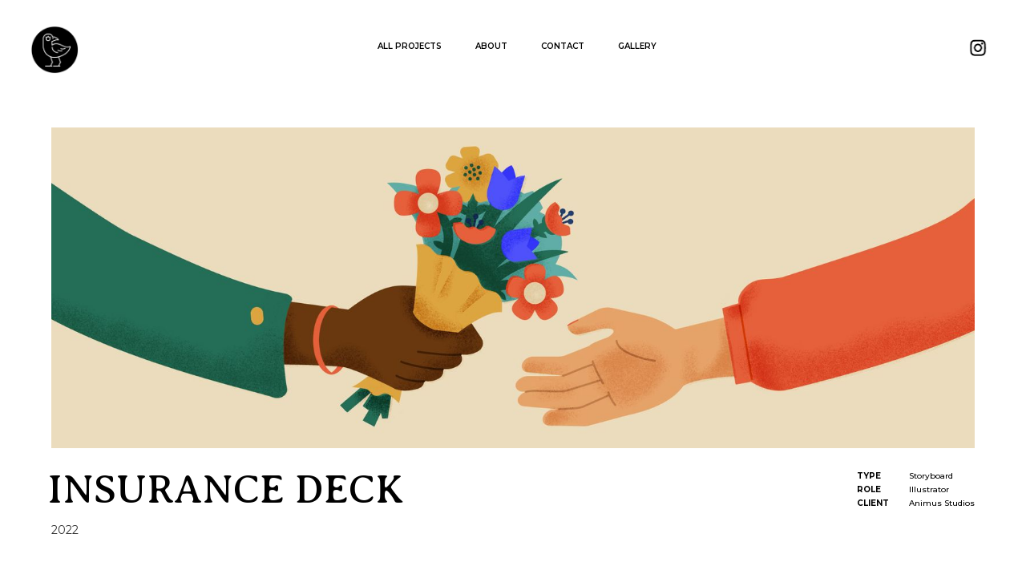

--- FILE ---
content_type: text/html; charset=utf-8
request_url: https://www.helenanemec.com/project/insurance-deck
body_size: 4302
content:
<!DOCTYPE html><!-- Last Published: Thu Apr 11 2024 08:30:54 GMT+0000 (Coordinated Universal Time) --><html data-wf-domain="www.helenanemec.com" data-wf-page="65f9aaecd9b7c6d767046d93" data-wf-site="600ec1f6fb39c7785e19f39f"><head><meta charset="utf-8"/><title>Insurance Deck</title><meta content="Mural illustrations for the interior of a fresh new coworking space, to make it more colorful and friendly!" name="description"/><meta content="Insurance Deck" property="og:title"/><meta content="Mural illustrations for the interior of a fresh new coworking space, to make it more colorful and friendly!" property="og:description"/><meta content="https://cdn.prod.website-files.com/600ec1f6fb39c7785e19f39f/609d2217afbe9f60770f3536_Myplace%20SEO%20cover.jpg" property="og:image"/><meta content="Insurance Deck" property="twitter:title"/><meta content="Mural illustrations for the interior of a fresh new coworking space, to make it more colorful and friendly!" property="twitter:description"/><meta content="https://cdn.prod.website-files.com/600ec1f6fb39c7785e19f39f/609d2217afbe9f60770f3536_Myplace%20SEO%20cover.jpg" property="twitter:image"/><meta property="og:type" content="website"/><meta content="summary_large_image" name="twitter:card"/><meta content="width=device-width, initial-scale=1" name="viewport"/><meta content="274413669" name="google-site-verification"/><link href="https://assets-global.website-files.com/600ec1f6fb39c7785e19f39f/css/helenanemec-portfolio.webflow.017a41693.min.css" rel="stylesheet" type="text/css"/><link href="https://fonts.googleapis.com" rel="preconnect"/><link href="https://fonts.gstatic.com" rel="preconnect" crossorigin="anonymous"/><script src="https://ajax.googleapis.com/ajax/libs/webfont/1.6.26/webfont.js" type="text/javascript"></script><script type="text/javascript">WebFont.load({  google: {    families: ["Montserrat:100,100italic,200,200italic,300,300italic,400,400italic,500,500italic,600,600italic,700,700italic,800,800italic,900,900italic","Averia Serif Libre:regular","Work Sans:200,regular,600,800","Salsa:regular","Averia Serif Libre:300,300italic,regular,italic,700,700italic"]  }});</script><script type="text/javascript">!function(o,c){var n=c.documentElement,t=" w-mod-";n.className+=t+"js",("ontouchstart"in o||o.DocumentTouch&&c instanceof DocumentTouch)&&(n.className+=t+"touch")}(window,document);</script><link href="https://cdn.prod.website-files.com/600ec1f6fb39c7785e19f39f/609d678cc37e2f23c3d1a456_WEB_portfolio%20ASSETS-13.png" rel="shortcut icon" type="image/x-icon"/><link href="https://cdn.prod.website-files.com/600ec1f6fb39c7785e19f39f/609d67c775355c1ca101682a_logo%20resized.png" rel="apple-touch-icon"/><link href="www.helenanemec.com/project/insurance-deck" rel="canonical"/></head><body><div data-collapse="medium" data-animation="default" data-duration="400" data-easing="ease" data-easing2="ease" role="banner" class="navbar w-nav"><div class="containernavbar w-container"><a href="/" class="brand w-nav-brand"><img src="https://cdn.prod.website-files.com/600ec1f6fb39c7785e19f39f/609e89e5f1907c7b8ace6455_Logo%20Main-02.png" loading="eager" width="68" alt="" class="logo"/></a><nav role="navigation" class="nav-menu w-clearfix w-nav-menu"><a href="/projects" class="nav-link w-nav-link">ALL PROJECTS</a><a href="/about-me" class="nav-link w-nav-link">ABOUT</a><a href="/contact" class="nav-link w-nav-link">CONTACT</a><a href="/personal" class="nav-link w-nav-link">GALLERY</a><a href="https://www.instagram.com/helakopter/" target="_blank" class="link-block w-inline-block w-clearfix"><img src="https://cdn.prod.website-files.com/600ec1f6fb39c7785e19f39f/600ee26fb30c3be052c3f935_WEB_portfolio%20ASSETS-08.png" loading="lazy" width="32.5" alt="" class="soclink"/></a></nav><div class="menu-button w-nav-button"><div class="icon w-icon-nav-menu"></div></div></div></div><div class="section-4"><div class="containterthicc cover w-container"><div class="w-layout-grid grid-2"><div id="w-node-_0325ac85-70e9-b65d-3d96-8abbfbb72a05-67046d93" class="div-block-9"><div class="smalltext black titles">TYPE<br/>ROLE<br/>CLIENT</div><div class="smalltext black info">Storyboard<br/>Illustrator<br/><a href="https://www.animusstudios.com/" target="_blank">Animus Studios</a></div></div><img class="coverimage" src="https://cdn.prod.website-files.com/600ec1f6fb39c7785e19f39f/65f9b5cf1bccc557b79646d1_Insurance%20pitch_WEB-03.jpg" width="2000.5" alt="" style="-webkit-transform:translate3d(0, 10px, 0) scale3d(1, 1, 1) rotateX(0) rotateY(0) rotateZ(0) skew(0, 0);-moz-transform:translate3d(0, 10px, 0) scale3d(1, 1, 1) rotateX(0) rotateY(0) rotateZ(0) skew(0, 0);-ms-transform:translate3d(0, 10px, 0) scale3d(1, 1, 1) rotateX(0) rotateY(0) rotateZ(0) skew(0, 0);transform:translate3d(0, 10px, 0) scale3d(1, 1, 1) rotateX(0) rotateY(0) rotateZ(0) skew(0, 0);opacity:0" sizes="(max-width: 479px) 100vw, (max-width: 1919px) 90vw, 80vw" data-w-id="0325ac85-70e9-b65d-3d96-8abbfbb72a12" id="w-node-_0325ac85-70e9-b65d-3d96-8abbfbb72a12-67046d93" loading="lazy" srcset="https://assets-global.website-files.com/600ec1f6fb39c7785e19f39f/65f9b5cf1bccc557b79646d1_Insurance%20pitch_WEB-03-p-500.jpg 500w, https://assets-global.website-files.com/600ec1f6fb39c7785e19f39f/65f9b5cf1bccc557b79646d1_Insurance%20pitch_WEB-03-p-800.jpg 800w, https://assets-global.website-files.com/600ec1f6fb39c7785e19f39f/65f9b5cf1bccc557b79646d1_Insurance%20pitch_WEB-03-p-1080.jpg 1080w, https://assets-global.website-files.com/600ec1f6fb39c7785e19f39f/65f9b5cf1bccc557b79646d1_Insurance%20pitch_WEB-03-p-1600.jpg 1600w, https://assets-global.website-files.com/600ec1f6fb39c7785e19f39f/65f9b5cf1bccc557b79646d1_Insurance%20pitch_WEB-03-p-2000.jpg 2000w, https://assets-global.website-files.com/600ec1f6fb39c7785e19f39f/65f9b5cf1bccc557b79646d1_Insurance%20pitch_WEB-03.jpg 2001w"/><div id="w-node-_0325ac85-70e9-b65d-3d96-8abbfbb72a13-67046d93" class="projectyear">2022</div><h1 id="w-node-_0325ac85-70e9-b65d-3d96-8abbfbb72a15-67046d93" class="projecttitle">INSURANCE DECK</h1></div></div></div><div class="sectionproject sand"><div class="containterthicc w-container"><p data-w-id="86acc61e-b8e2-4fa4-af9d-6b899e560588" class="projectdescription black narrow">These storyboard styleframes were created as a part of a pitch deck for a leading insurance company, to help visualize for animated short about small businesses and the community they involve.</p><div class="div-block-8"><img src="https://cdn.prod.website-files.com/600ec1f6fb39c7785e19f39f/65f9b5ceda71b0bd7a74d5a1_Insurance%20pitch_WEB-04.png" loading="lazy" width="700" sizes="(max-width: 479px) 71vw, (max-width: 991px) 63vw, (max-width: 1439px) 49vw, 490px" alt="" srcset="https://assets-global.website-files.com/600ec1f6fb39c7785e19f39f/65f9b5ceda71b0bd7a74d5a1_Insurance%20pitch_WEB-04-p-500.png 500w, https://assets-global.website-files.com/600ec1f6fb39c7785e19f39f/65f9b5ceda71b0bd7a74d5a1_Insurance%20pitch_WEB-04-p-800.png 800w, https://assets-global.website-files.com/600ec1f6fb39c7785e19f39f/65f9b5ceda71b0bd7a74d5a1_Insurance%20pitch_WEB-04.png 1067w" class="undertext"/></div></div></div><div><div class="containterthicc padding w-container"><h2 class="subtitle upper-pad">INITIAL SKETCHES</h2><div class="div-block-10 bigbottomnotop"><img src="https://cdn.prod.website-files.com/600ec1f6fb39c7785e19f39f/65f9b5cf85a0e48ba8ffa5e3_Insurance%20pitch_WEB-06.jpg" loading="lazy" sizes="(max-width: 479px) 81vw, (max-width: 767px) 72vw, (max-width: 991px) 68vw, (max-width: 1919px) 56vw, 49vw" srcset="https://assets-global.website-files.com/600ec1f6fb39c7785e19f39f/65f9b5cf85a0e48ba8ffa5e3_Insurance%20pitch_WEB-06-p-500.jpg 500w, https://assets-global.website-files.com/600ec1f6fb39c7785e19f39f/65f9b5cf85a0e48ba8ffa5e3_Insurance%20pitch_WEB-06-p-800.jpg 800w, https://assets-global.website-files.com/600ec1f6fb39c7785e19f39f/65f9b5cf85a0e48ba8ffa5e3_Insurance%20pitch_WEB-06-p-1080.jpg 1080w, https://assets-global.website-files.com/600ec1f6fb39c7785e19f39f/65f9b5cf85a0e48ba8ffa5e3_Insurance%20pitch_WEB-06-p-1600.jpg 1600w, https://assets-global.website-files.com/600ec1f6fb39c7785e19f39f/65f9b5cf85a0e48ba8ffa5e3_Insurance%20pitch_WEB-06.jpg 1977w" alt="" class="smaller-image"/></div></div></div><div><div class="containterthicc w-container"><div><img src="https://cdn.prod.website-files.com/600ec1f6fb39c7785e19f39f/65f9b5d0ba93338c43c771a8_Insurance%20pitch_WEB-07.jpg" loading="lazy" width="1035" sizes="(max-width: 479px) 100vw, (max-width: 991px) 90vw, (max-width: 1919px) 70vw, 1035px" alt="" srcset="https://assets-global.website-files.com/600ec1f6fb39c7785e19f39f/65f9b5d0ba93338c43c771a8_Insurance%20pitch_WEB-07-p-500.jpg 500w, https://assets-global.website-files.com/600ec1f6fb39c7785e19f39f/65f9b5d0ba93338c43c771a8_Insurance%20pitch_WEB-07-p-800.jpg 800w, https://assets-global.website-files.com/600ec1f6fb39c7785e19f39f/65f9b5d0ba93338c43c771a8_Insurance%20pitch_WEB-07-p-1080.jpg 1080w, https://assets-global.website-files.com/600ec1f6fb39c7785e19f39f/65f9b5d0ba93338c43c771a8_Insurance%20pitch_WEB-07-p-1600.jpg 1600w, https://assets-global.website-files.com/600ec1f6fb39c7785e19f39f/65f9b5d0ba93338c43c771a8_Insurance%20pitch_WEB-07.jpg 1929w"/></div></div></div><div><div class="containterthicc w-container"><div class="div-block-10"><img src="https://cdn.prod.website-files.com/600ec1f6fb39c7785e19f39f/65f9b5cf3560a1a6a4932f01_Insurance%20pitch_WEB-08.jpg" loading="lazy" width="1035" sizes="(max-width: 479px) 100vw, (max-width: 767px) 90vw, (max-width: 991px) 86vw, (max-width: 1919px) 70vw, 1035px" alt="" srcset="https://assets-global.website-files.com/600ec1f6fb39c7785e19f39f/65f9b5cf3560a1a6a4932f01_Insurance%20pitch_WEB-08-p-500.jpg 500w, https://assets-global.website-files.com/600ec1f6fb39c7785e19f39f/65f9b5cf3560a1a6a4932f01_Insurance%20pitch_WEB-08-p-800.jpg 800w, https://assets-global.website-files.com/600ec1f6fb39c7785e19f39f/65f9b5cf3560a1a6a4932f01_Insurance%20pitch_WEB-08-p-1080.jpg 1080w, https://assets-global.website-files.com/600ec1f6fb39c7785e19f39f/65f9b5cf3560a1a6a4932f01_Insurance%20pitch_WEB-08-p-1600.jpg 1600w, https://assets-global.website-files.com/600ec1f6fb39c7785e19f39f/65f9b5cf3560a1a6a4932f01_Insurance%20pitch_WEB-08-p-2000.jpg 2000w, https://assets-global.website-files.com/600ec1f6fb39c7785e19f39f/65f9b5cf3560a1a6a4932f01_Insurance%20pitch_WEB-08.jpg 2050w" class="single-image-margin"/></div></div></div><div class="darkrose"><div class="containterthicc padding w-container"><div><img src="https://cdn.prod.website-files.com/600ec1f6fb39c7785e19f39f/65f9bb143900e1aa2dc5bd53_Insurance%20pitch_WEB-09.png" loading="lazy" sizes="(max-width: 479px) 100vw, (max-width: 991px) 90vw, (max-width: 1919px) 70vw, (max-width: 3380px) 60vw, 2028px" srcset="https://assets-global.website-files.com/600ec1f6fb39c7785e19f39f/65f9bb143900e1aa2dc5bd53_Insurance%20pitch_WEB-09-p-500.png 500w, https://assets-global.website-files.com/600ec1f6fb39c7785e19f39f/65f9bb143900e1aa2dc5bd53_Insurance%20pitch_WEB-09-p-800.png 800w, https://assets-global.website-files.com/600ec1f6fb39c7785e19f39f/65f9bb143900e1aa2dc5bd53_Insurance%20pitch_WEB-09-p-1080.png 1080w, https://assets-global.website-files.com/600ec1f6fb39c7785e19f39f/65f9bb143900e1aa2dc5bd53_Insurance%20pitch_WEB-09-p-1600.png 1600w, https://assets-global.website-files.com/600ec1f6fb39c7785e19f39f/65f9bb143900e1aa2dc5bd53_Insurance%20pitch_WEB-09-p-2000.png 2000w, https://assets-global.website-files.com/600ec1f6fb39c7785e19f39f/65f9bb143900e1aa2dc5bd53_Insurance%20pitch_WEB-09.png 2028w" alt="" class="minustop"/><div><img src="https://cdn.prod.website-files.com/600ec1f6fb39c7785e19f39f/65f9bc3c4a7f117a344bb340_Insurance%20pitch_WEB-10.png" loading="lazy" sizes="(max-width: 479px) 100vw, (max-width: 991px) 90vw, (max-width: 1919px) 70vw, (max-width: 3508px) 61vw, 2140px" srcset="https://assets-global.website-files.com/600ec1f6fb39c7785e19f39f/65f9bc3c4a7f117a344bb340_Insurance%20pitch_WEB-10-p-500.png 500w, https://assets-global.website-files.com/600ec1f6fb39c7785e19f39f/65f9bc3c4a7f117a344bb340_Insurance%20pitch_WEB-10-p-800.png 800w, https://assets-global.website-files.com/600ec1f6fb39c7785e19f39f/65f9bc3c4a7f117a344bb340_Insurance%20pitch_WEB-10-p-1080.png 1080w, https://assets-global.website-files.com/600ec1f6fb39c7785e19f39f/65f9bc3c4a7f117a344bb340_Insurance%20pitch_WEB-10-p-1600.png 1600w, https://assets-global.website-files.com/600ec1f6fb39c7785e19f39f/65f9bc3c4a7f117a344bb340_Insurance%20pitch_WEB-10-p-2000.png 2000w, https://assets-global.website-files.com/600ec1f6fb39c7785e19f39f/65f9bc3c4a7f117a344bb340_Insurance%20pitch_WEB-10.png 2140w" alt="" class="image-111"/></div></div></div></div><div><div class="containterthicc padding w-container"></div></div><div><div class="containterthicc padding w-container"><div><img src="https://cdn.prod.website-files.com/600ec1f6fb39c7785e19f39f/65f9bca05e941665cd3a3ce1_Insurance%20pitch_WEB-11.jpg" loading="lazy" sizes="(max-width: 479px) 100vw, (max-width: 991px) 90vw, (max-width: 1919px) 70vw, (max-width: 3511px) 61vw, 2142px" srcset="https://assets-global.website-files.com/600ec1f6fb39c7785e19f39f/65f9bca05e941665cd3a3ce1_Insurance%20pitch_WEB-11-p-500.jpg 500w, https://assets-global.website-files.com/600ec1f6fb39c7785e19f39f/65f9bca05e941665cd3a3ce1_Insurance%20pitch_WEB-11-p-800.jpg 800w, https://assets-global.website-files.com/600ec1f6fb39c7785e19f39f/65f9bca05e941665cd3a3ce1_Insurance%20pitch_WEB-11-p-1080.jpg 1080w, https://assets-global.website-files.com/600ec1f6fb39c7785e19f39f/65f9bca05e941665cd3a3ce1_Insurance%20pitch_WEB-11-p-1600.jpg 1600w, https://assets-global.website-files.com/600ec1f6fb39c7785e19f39f/65f9bca05e941665cd3a3ce1_Insurance%20pitch_WEB-11-p-2000.jpg 2000w, https://assets-global.website-files.com/600ec1f6fb39c7785e19f39f/65f9bca05e941665cd3a3ce1_Insurance%20pitch_WEB-11.jpg 2142w" alt=""/></div></div></div><div><div class="containterthicc padding w-container"><h2 class="subtitle upper-pad">FULL STORYBOARD</h2><div class="div-block-10 bigbottomnotop"><img src="https://cdn.prod.website-files.com/600ec1f6fb39c7785e19f39f/65f9bdbbc11740fe9c06f6d6_Insurance%20pitch_WEB-12.jpg" loading="lazy" sizes="(max-width: 479px) 100vw, (max-width: 767px) 90vw, (max-width: 991px) 86vw, (max-width: 1919px) 70vw, (max-width: 3511px) 61vw, 2142px" srcset="https://assets-global.website-files.com/600ec1f6fb39c7785e19f39f/65f9bdbbc11740fe9c06f6d6_Insurance%20pitch_WEB-12-p-500.jpg 500w, https://assets-global.website-files.com/600ec1f6fb39c7785e19f39f/65f9bdbbc11740fe9c06f6d6_Insurance%20pitch_WEB-12-p-800.jpg 800w, https://assets-global.website-files.com/600ec1f6fb39c7785e19f39f/65f9bdbbc11740fe9c06f6d6_Insurance%20pitch_WEB-12-p-1080.jpg 1080w, https://assets-global.website-files.com/600ec1f6fb39c7785e19f39f/65f9bdbbc11740fe9c06f6d6_Insurance%20pitch_WEB-12-p-1600.jpg 1600w, https://assets-global.website-files.com/600ec1f6fb39c7785e19f39f/65f9bdbbc11740fe9c06f6d6_Insurance%20pitch_WEB-12-p-2000.jpg 2000w, https://assets-global.website-files.com/600ec1f6fb39c7785e19f39f/65f9bdbbc11740fe9c06f6d6_Insurance%20pitch_WEB-12.jpg 2142w" alt=""/></div></div></div><div><div class="container w-container"><div class="w-layout-grid grid-6"><div id="w-node-_9ea55c7e-5b0f-2f48-8be2-935a9d59dc85-67046d93"><h2 class="wannaseemore">Wanna see more?</h2><img src="https://cdn.prod.website-files.com/600ec1f6fb39c7785e19f39f/609c27347e7d9b40cc36bc49_arrow%20animated.gif" loading="lazy" width="200" alt="" class="image-29"/></div><a href="/project/homeless-link" class="seemorelink w-inline-block"><img loading="lazy" sizes="(max-width: 479px) 91vw, (max-width: 767px) 88vw, (max-width: 991px) 95vw, 940px" srcset="https://assets-global.website-files.com/600ec1f6fb39c7785e19f39f/628cd18b111ea46f28bb7f56_Homeless%20Link_WEB%20portfolio-04-p-500.jpeg 500w, https://assets-global.website-files.com/600ec1f6fb39c7785e19f39f/628cd18b111ea46f28bb7f56_Homeless%20Link_WEB%20portfolio-04-p-800.jpeg 800w, https://assets-global.website-files.com/600ec1f6fb39c7785e19f39f/628cd18b111ea46f28bb7f56_Homeless%20Link_WEB%20portfolio-04-p-1080.jpeg 1080w, https://assets-global.website-files.com/600ec1f6fb39c7785e19f39f/628cd18b111ea46f28bb7f56_Homeless%20Link_WEB%20portfolio-04-p-1600.jpeg 1600w, https://assets-global.website-files.com/600ec1f6fb39c7785e19f39f/628cd18b111ea46f28bb7f56_Homeless%20Link_WEB%20portfolio-04-p-2000.jpeg 2000w, https://assets-global.website-files.com/600ec1f6fb39c7785e19f39f/628cd18b111ea46f28bb7f56_Homeless%20Link_WEB%20portfolio-04.jpg 2084w" src="https://cdn.prod.website-files.com/600ec1f6fb39c7785e19f39f/628cd18b111ea46f28bb7f56_Homeless%20Link_WEB%20portfolio-04.jpg" alt=""/></a><a id="w-node-_9ea55c7e-5b0f-2f48-8be2-935a9d59dc8b-67046d93" href="/project/stromae-video" class="seemorelink w-inline-block"><img src="https://cdn.prod.website-files.com/600ec1f6fb39c7785e19f39f/6287b847dda64dd03ef0cd58_Stromae%20Tut%20Web%20design-04.jpg" loading="lazy" sizes="(max-width: 479px) 91vw, (max-width: 767px) 88vw, (max-width: 991px) 95vw, 940px" srcset="https://assets-global.website-files.com/600ec1f6fb39c7785e19f39f/6287b847dda64dd03ef0cd58_Stromae%20Tut%20Web%20design-04-p-500.jpeg 500w, https://assets-global.website-files.com/600ec1f6fb39c7785e19f39f/6287b847dda64dd03ef0cd58_Stromae%20Tut%20Web%20design-04-p-800.jpeg 800w, https://assets-global.website-files.com/600ec1f6fb39c7785e19f39f/6287b847dda64dd03ef0cd58_Stromae%20Tut%20Web%20design-04-p-1080.jpeg 1080w, https://assets-global.website-files.com/600ec1f6fb39c7785e19f39f/6287b847dda64dd03ef0cd58_Stromae%20Tut%20Web%20design-04-p-1600.jpeg 1600w, https://assets-global.website-files.com/600ec1f6fb39c7785e19f39f/6287b847dda64dd03ef0cd58_Stromae%20Tut%20Web%20design-04.jpg 2084w" alt=""/></a><a href="/project/who-storyboard" class="seemorelink w-inline-block"><img src="https://cdn.prod.website-files.com/600ec1f6fb39c7785e19f39f/609e37e762abae21d5cac8e5_All%20pages%20thumbnails-03.jpg" loading="lazy" sizes="(max-width: 479px) 91vw, (max-width: 767px) 88vw, (max-width: 919px) 87vw, 800px" srcset="https://assets-global.website-files.com/600ec1f6fb39c7785e19f39f/609e37e762abae21d5cac8e5_All%20pages%20thumbnails-03-p-500.jpeg 500w, https://assets-global.website-files.com/600ec1f6fb39c7785e19f39f/609e37e762abae21d5cac8e5_All%20pages%20thumbnails-03.jpg 800w" alt=""/></a></div></div></div><div class="section-3"><div class="contentcont footer w-container"><div class="div-block-23"><a href="/" class="link-block-4 w-inline-block"><img src="https://cdn.prod.website-files.com/600ec1f6fb39c7785e19f39f/6017e26720ddac29a578e318_WEB_portfolio%20ASSETS-09.png" loading="lazy" width="110" alt="" class="image-4"/></a></div><div class="horizontal-div-footer"><h2 class="smallertitle">Helena Nemec</h2><p class="smalltext footer">ILLUSTRATION + DESIGN + MOTION</p><div class="divider"><img src="https://cdn.prod.website-files.com/600ec1f6fb39c7785e19f39f/609cf8446cab054784977cd6_Helena_Nemec_Gif_Thicc-2%20hwite.png" loading="lazy" alt="" class="image-32"/></div><a href="https://www.linkedin.com/in/helenanemec/" target="_blank" class="link-block-6 w-inline-block"><img src="https://cdn.prod.website-files.com/600ec1f6fb39c7785e19f39f/65f98f5a86d9aadef72b151d_Helz%20logo_%20branding%20style%20guide%20UPDATE-17.png" loading="lazy" width="21" alt=""/></a><a href="https://www.instagram.com/helakopter/" target="_blank" class="link-block-3 w-inline-block"><img src="https://cdn.prod.website-files.com/600ec1f6fb39c7785e19f39f/601806ba73e8d70f8879d4b9_WEB_portfolio%20ASSETS-10.png" loading="lazy" width="32.5" alt="" class="image-5"/></a></div><div class="horizontal-div-footer w-clearfix"><div class="div-block"><img src="https://cdn.prod.website-files.com/600ec1f6fb39c7785e19f39f/60a37e342ae66556a79074f6_Lines(1).png" loading="lazy" width="25" alt="" class="image-6"/></div><div class="vertical-menu not-vertical"><a href="/contact" class="nav-link float serif">Contact</a><a href="/about-me" class="nav-link float serif">About</a><a href="/projects" class="nav-link float serif">Projects</a></div></div><div class="horizontal-div-footer"><p class="smalltext limit">Still wondering if I’m the right fit for you, have questions about my process or curious about rate and availability?</p><h2 class="smallertitle email">hel.nemec@gmail.com</h2><div class="dividervisible skinny"><img src="https://cdn.prod.website-files.com/600ec1f6fb39c7785e19f39f/609cf8442c189008c66057a5_Helena_Nemec_Gif_Thicc-1%20white.png" loading="lazy" sizes="(max-width: 479px) 198.90000915527344px, (max-width: 767px) 41vw, 234px" srcset="https://assets-global.website-files.com/600ec1f6fb39c7785e19f39f/609cf8442c189008c66057a5_Helena_Nemec_Gif_Thicc-1%20white-p-500.png 500w, https://assets-global.website-files.com/600ec1f6fb39c7785e19f39f/609cf8442c189008c66057a5_Helena_Nemec_Gif_Thicc-1%20white-p-800.png 800w, https://assets-global.website-files.com/600ec1f6fb39c7785e19f39f/609cf8442c189008c66057a5_Helena_Nemec_Gif_Thicc-1%20white.png 899w" alt="" class="image-33"/></div></div></div><div class="div-block-11"><div class="text-block-2">Website designed and created from scratch by Yours Truly © 2021</div></div></div><script src="https://d3e54v103j8qbb.cloudfront.net/js/jquery-3.5.1.min.dc5e7f18c8.js?site=600ec1f6fb39c7785e19f39f" type="text/javascript" integrity="sha256-9/aliU8dGd2tb6OSsuzixeV4y/faTqgFtohetphbbj0=" crossorigin="anonymous"></script><script src="https://assets-global.website-files.com/600ec1f6fb39c7785e19f39f/js/webflow.989b87c5b.js" type="text/javascript"></script></body></html>

--- FILE ---
content_type: text/css
request_url: https://assets-global.website-files.com/600ec1f6fb39c7785e19f39f/css/helenanemec-portfolio.webflow.017a41693.min.css
body_size: 22868
content:
html{-webkit-text-size-adjust:100%;-ms-text-size-adjust:100%;font-family:sans-serif}body{margin:0}article,aside,details,figcaption,figure,footer,header,hgroup,main,menu,nav,section,summary{display:block}audio,canvas,progress,video{vertical-align:baseline;display:inline-block}audio:not([controls]){height:0;display:none}[hidden],template{display:none}a{background-color:transparent}a:active,a:hover{outline:0}abbr[title]{border-bottom:1px dotted}b,strong{font-weight:700}dfn{font-style:italic}h1{margin:.67em 0;font-size:2em}mark{color:#000;background:#ff0}small{font-size:80%}sub,sup{vertical-align:baseline;font-size:75%;line-height:0;position:relative}sup{top:-.5em}sub{bottom:-.25em}img{border:0}svg:not(:root){overflow:hidden}hr{box-sizing:content-box;height:0}pre{overflow:auto}code,kbd,pre,samp{font-family:monospace;font-size:1em}button,input,optgroup,select,textarea{color:inherit;font:inherit;margin:0}button{overflow:visible}button,select{text-transform:none}button,html input[type=button],input[type=reset]{-webkit-appearance:button;cursor:pointer}button[disabled],html input[disabled]{cursor:default}button::-moz-focus-inner,input::-moz-focus-inner{border:0;padding:0}input{line-height:normal}input[type=checkbox],input[type=radio]{box-sizing:border-box;padding:0}input[type=number]::-webkit-inner-spin-button,input[type=number]::-webkit-outer-spin-button{height:auto}input[type=search]{-webkit-appearance:none}input[type=search]::-webkit-search-cancel-button,input[type=search]::-webkit-search-decoration{-webkit-appearance:none}legend{border:0;padding:0}textarea{overflow:auto}optgroup{font-weight:700}table{border-collapse:collapse;border-spacing:0}td,th{padding:0}@font-face{font-family:webflow-icons;src:url([data-uri])format("truetype");font-weight:400;font-style:normal}[class^=w-icon-],[class*=\ w-icon-]{speak:none;font-variant:normal;text-transform:none;-webkit-font-smoothing:antialiased;-moz-osx-font-smoothing:grayscale;font-style:normal;font-weight:400;line-height:1;font-family:webflow-icons!important}.w-icon-slider-right:before{content:""}.w-icon-slider-left:before{content:""}.w-icon-nav-menu:before{content:""}.w-icon-arrow-down:before,.w-icon-dropdown-toggle:before{content:""}.w-icon-file-upload-remove:before{content:""}.w-icon-file-upload-icon:before{content:""}*{box-sizing:border-box}html{height:100%}body{color:#333;background-color:#fff;min-height:100%;margin:0;font-family:Arial,sans-serif;font-size:14px;line-height:20px}img{vertical-align:middle;max-width:100%;display:inline-block}html.w-mod-touch *{background-attachment:scroll!important}.w-block{display:block}.w-inline-block{max-width:100%;display:inline-block}.w-clearfix:before,.w-clearfix:after{content:" ";grid-area:1/1/2/2;display:table}.w-clearfix:after{clear:both}.w-hidden{display:none}.w-button{color:#fff;line-height:inherit;cursor:pointer;background-color:#3898ec;border:0;border-radius:0;padding:9px 15px;text-decoration:none;display:inline-block}input.w-button{-webkit-appearance:button}html[data-w-dynpage] [data-w-cloak]{color:transparent!important}.w-code-block{margin:unset}pre.w-code-block code{all:inherit}.w-webflow-badge,.w-webflow-badge *{z-index:auto;visibility:visible;box-sizing:border-box;float:none;clear:none;box-shadow:none;opacity:1;direction:ltr;font-family:inherit;font-weight:inherit;color:inherit;font-size:inherit;line-height:inherit;font-style:inherit;font-variant:inherit;text-align:inherit;letter-spacing:inherit;-webkit-text-decoration:inherit;text-decoration:inherit;text-indent:0;text-transform:inherit;text-shadow:none;font-smoothing:auto;vertical-align:baseline;cursor:inherit;white-space:inherit;word-break:normal;word-spacing:normal;word-wrap:normal;background:0 0;border:0 transparent;border-radius:0;width:auto;min-width:0;max-width:none;height:auto;min-height:0;max-height:none;margin:0;padding:0;list-style-type:disc;transition:none;display:block;position:static;top:auto;bottom:auto;left:auto;right:auto;overflow:visible;transform:none}.w-webflow-badge{white-space:nowrap;cursor:pointer;box-shadow:0 0 0 1px rgba(0,0,0,.1),0 1px 3px rgba(0,0,0,.1);visibility:visible!important;z-index:2147483647!important;color:#aaadb0!important;opacity:1!important;background-color:#fff!important;border-radius:3px!important;width:auto!important;height:auto!important;margin:0!important;padding:6px!important;font-size:12px!important;line-height:14px!important;text-decoration:none!important;display:inline-block!important;position:fixed!important;top:auto!important;bottom:12px!important;left:auto!important;right:12px!important;overflow:visible!important;transform:none!important}.w-webflow-badge>img{visibility:visible!important;opacity:1!important;vertical-align:middle!important;display:inline-block!important}h1,h2,h3,h4,h5,h6{margin-bottom:10px;font-weight:700}h1{margin-top:20px;font-size:38px;line-height:44px}h2{margin-top:20px;font-size:32px;line-height:36px}h3{margin-top:20px;font-size:24px;line-height:30px}h4{margin-top:10px;font-size:18px;line-height:24px}h5{margin-top:10px;font-size:14px;line-height:20px}h6{margin-top:10px;font-size:12px;line-height:18px}p{margin-top:0;margin-bottom:10px}blockquote{border-left:5px solid #e2e2e2;margin:0 0 10px;padding:10px 20px;font-size:18px;line-height:22px}figure{margin:0 0 10px}figcaption{text-align:center;margin-top:5px}ul,ol{margin-top:0;margin-bottom:10px;padding-left:40px}.w-list-unstyled{padding-left:0;list-style:none}.w-embed:before,.w-embed:after{content:" ";grid-area:1/1/2/2;display:table}.w-embed:after{clear:both}.w-video{width:100%;padding:0;position:relative}.w-video iframe,.w-video object,.w-video embed{border:none;width:100%;height:100%;position:absolute;top:0;left:0}fieldset{border:0;margin:0;padding:0}button,[type=button],[type=reset]{cursor:pointer;-webkit-appearance:button;border:0}.w-form{margin:0 0 15px}.w-form-done{text-align:center;background-color:#ddd;padding:20px;display:none}.w-form-fail{background-color:#ffdede;margin-top:10px;padding:10px;display:none}label{margin-bottom:5px;font-weight:700;display:block}.w-input,.w-select{color:#333;vertical-align:middle;background-color:#fff;border:1px solid #ccc;width:100%;height:38px;margin-bottom:10px;padding:8px 12px;font-size:14px;line-height:1.42857;display:block}.w-input:-moz-placeholder,.w-select:-moz-placeholder{color:#999}.w-input::-moz-placeholder,.w-select::-moz-placeholder{color:#999;opacity:1}.w-input::-webkit-input-placeholder,.w-select::-webkit-input-placeholder{color:#999}.w-input:focus,.w-select:focus{border-color:#3898ec;outline:0}.w-input[disabled],.w-select[disabled],.w-input[readonly],.w-select[readonly],fieldset[disabled] .w-input,fieldset[disabled] .w-select{cursor:not-allowed}.w-input[disabled]:not(.w-input-disabled),.w-select[disabled]:not(.w-input-disabled),.w-input[readonly],.w-select[readonly],fieldset[disabled]:not(.w-input-disabled) .w-input,fieldset[disabled]:not(.w-input-disabled) .w-select{background-color:#eee}textarea.w-input,textarea.w-select{height:auto}.w-select{background-color:#f3f3f3}.w-select[multiple]{height:auto}.w-form-label{cursor:pointer;margin-bottom:0;font-weight:400;display:inline-block}.w-radio{margin-bottom:5px;padding-left:20px;display:block}.w-radio:before,.w-radio:after{content:" ";grid-area:1/1/2/2;display:table}.w-radio:after{clear:both}.w-radio-input{float:left;margin:3px 0 0 -20px;line-height:normal}.w-file-upload{margin-bottom:10px;display:block}.w-file-upload-input{opacity:0;z-index:-100;width:.1px;height:.1px;position:absolute;overflow:hidden}.w-file-upload-default,.w-file-upload-uploading,.w-file-upload-success{color:#333;display:inline-block}.w-file-upload-error{margin-top:10px;display:block}.w-file-upload-default.w-hidden,.w-file-upload-uploading.w-hidden,.w-file-upload-error.w-hidden,.w-file-upload-success.w-hidden{display:none}.w-file-upload-uploading-btn{cursor:pointer;background-color:#fafafa;border:1px solid #ccc;margin:0;padding:8px 12px;font-size:14px;font-weight:400;display:flex}.w-file-upload-file{background-color:#fafafa;border:1px solid #ccc;flex-grow:1;justify-content:space-between;margin:0;padding:8px 9px 8px 11px;display:flex}.w-file-upload-file-name{font-size:14px;font-weight:400;display:block}.w-file-remove-link{cursor:pointer;width:auto;height:auto;margin-top:3px;margin-left:10px;padding:3px;display:block}.w-icon-file-upload-remove{margin:auto;font-size:10px}.w-file-upload-error-msg{color:#ea384c;padding:2px 0;display:inline-block}.w-file-upload-info{padding:0 12px;line-height:38px;display:inline-block}.w-file-upload-label{cursor:pointer;background-color:#fafafa;border:1px solid #ccc;margin:0;padding:8px 12px;font-size:14px;font-weight:400;display:inline-block}.w-icon-file-upload-icon,.w-icon-file-upload-uploading{width:20px;margin-right:8px;display:inline-block}.w-icon-file-upload-uploading{height:20px}.w-container{max-width:940px;margin-left:auto;margin-right:auto}.w-container:before,.w-container:after{content:" ";grid-area:1/1/2/2;display:table}.w-container:after{clear:both}.w-container .w-row{margin-left:-10px;margin-right:-10px}.w-row:before,.w-row:after{content:" ";grid-area:1/1/2/2;display:table}.w-row:after{clear:both}.w-row .w-row{margin-left:0;margin-right:0}.w-col{float:left;width:100%;min-height:1px;padding-left:10px;padding-right:10px;position:relative}.w-col .w-col{padding-left:0;padding-right:0}.w-col-1{width:8.33333%}.w-col-2{width:16.6667%}.w-col-3{width:25%}.w-col-4{width:33.3333%}.w-col-5{width:41.6667%}.w-col-6{width:50%}.w-col-7{width:58.3333%}.w-col-8{width:66.6667%}.w-col-9{width:75%}.w-col-10{width:83.3333%}.w-col-11{width:91.6667%}.w-col-12{width:100%}.w-hidden-main{display:none!important}@media screen and (max-width:991px){.w-container{max-width:728px}.w-hidden-main{display:inherit!important}.w-hidden-medium{display:none!important}.w-col-medium-1{width:8.33333%}.w-col-medium-2{width:16.6667%}.w-col-medium-3{width:25%}.w-col-medium-4{width:33.3333%}.w-col-medium-5{width:41.6667%}.w-col-medium-6{width:50%}.w-col-medium-7{width:58.3333%}.w-col-medium-8{width:66.6667%}.w-col-medium-9{width:75%}.w-col-medium-10{width:83.3333%}.w-col-medium-11{width:91.6667%}.w-col-medium-12{width:100%}.w-col-stack{width:100%;left:auto;right:auto}}@media screen and (max-width:767px){.w-hidden-main,.w-hidden-medium{display:inherit!important}.w-hidden-small{display:none!important}.w-row,.w-container .w-row{margin-left:0;margin-right:0}.w-col{width:100%;left:auto;right:auto}.w-col-small-1{width:8.33333%}.w-col-small-2{width:16.6667%}.w-col-small-3{width:25%}.w-col-small-4{width:33.3333%}.w-col-small-5{width:41.6667%}.w-col-small-6{width:50%}.w-col-small-7{width:58.3333%}.w-col-small-8{width:66.6667%}.w-col-small-9{width:75%}.w-col-small-10{width:83.3333%}.w-col-small-11{width:91.6667%}.w-col-small-12{width:100%}}@media screen and (max-width:479px){.w-container{max-width:none}.w-hidden-main,.w-hidden-medium,.w-hidden-small{display:inherit!important}.w-hidden-tiny{display:none!important}.w-col{width:100%}.w-col-tiny-1{width:8.33333%}.w-col-tiny-2{width:16.6667%}.w-col-tiny-3{width:25%}.w-col-tiny-4{width:33.3333%}.w-col-tiny-5{width:41.6667%}.w-col-tiny-6{width:50%}.w-col-tiny-7{width:58.3333%}.w-col-tiny-8{width:66.6667%}.w-col-tiny-9{width:75%}.w-col-tiny-10{width:83.3333%}.w-col-tiny-11{width:91.6667%}.w-col-tiny-12{width:100%}}.w-widget{position:relative}.w-widget-map{width:100%;height:400px}.w-widget-map label{width:auto;display:inline}.w-widget-map img{max-width:inherit}.w-widget-map .gm-style-iw{text-align:center}.w-widget-map .gm-style-iw>button{display:none!important}.w-widget-twitter{overflow:hidden}.w-widget-twitter-count-shim{vertical-align:top;text-align:center;background:#fff;border:1px solid #758696;border-radius:3px;width:28px;height:20px;display:inline-block;position:relative}.w-widget-twitter-count-shim *{pointer-events:none;-webkit-user-select:none;-ms-user-select:none;user-select:none}.w-widget-twitter-count-shim .w-widget-twitter-count-inner{text-align:center;color:#999;font-family:serif;font-size:15px;line-height:12px;position:relative}.w-widget-twitter-count-shim .w-widget-twitter-count-clear{display:block;position:relative}.w-widget-twitter-count-shim.w--large{width:36px;height:28px}.w-widget-twitter-count-shim.w--large .w-widget-twitter-count-inner{font-size:18px;line-height:18px}.w-widget-twitter-count-shim:not(.w--vertical){margin-left:5px;margin-right:8px}.w-widget-twitter-count-shim:not(.w--vertical).w--large{margin-left:6px}.w-widget-twitter-count-shim:not(.w--vertical):before,.w-widget-twitter-count-shim:not(.w--vertical):after{content:" ";pointer-events:none;border:solid transparent;width:0;height:0;position:absolute;top:50%;left:0}.w-widget-twitter-count-shim:not(.w--vertical):before{border-width:4px;border-color:rgba(117,134,150,0) #5d6c7b rgba(117,134,150,0) rgba(117,134,150,0);margin-top:-4px;margin-left:-9px}.w-widget-twitter-count-shim:not(.w--vertical).w--large:before{border-width:5px;margin-top:-5px;margin-left:-10px}.w-widget-twitter-count-shim:not(.w--vertical):after{border-width:4px;border-color:rgba(255,255,255,0) #fff rgba(255,255,255,0) rgba(255,255,255,0);margin-top:-4px;margin-left:-8px}.w-widget-twitter-count-shim:not(.w--vertical).w--large:after{border-width:5px;margin-top:-5px;margin-left:-9px}.w-widget-twitter-count-shim.w--vertical{width:61px;height:33px;margin-bottom:8px}.w-widget-twitter-count-shim.w--vertical:before,.w-widget-twitter-count-shim.w--vertical:after{content:" ";pointer-events:none;border:solid transparent;width:0;height:0;position:absolute;top:100%;left:50%}.w-widget-twitter-count-shim.w--vertical:before{border-width:5px;border-color:#5d6c7b rgba(117,134,150,0) rgba(117,134,150,0);margin-left:-5px}.w-widget-twitter-count-shim.w--vertical:after{border-width:4px;border-color:#fff rgba(255,255,255,0) rgba(255,255,255,0);margin-left:-4px}.w-widget-twitter-count-shim.w--vertical .w-widget-twitter-count-inner{font-size:18px;line-height:22px}.w-widget-twitter-count-shim.w--vertical.w--large{width:76px}.w-background-video{color:#fff;height:500px;position:relative;overflow:hidden}.w-background-video>video{object-fit:cover;z-index:-100;background-position:50%;background-size:cover;width:100%;height:100%;margin:auto;position:absolute;top:-100%;bottom:-100%;left:-100%;right:-100%}.w-background-video>video::-webkit-media-controls-start-playback-button{-webkit-appearance:none;display:none!important}.w-background-video--control{background-color:transparent;padding:0;position:absolute;bottom:1em;right:1em}.w-background-video--control>[hidden]{display:none!important}.w-slider{text-align:center;clear:both;-webkit-tap-highlight-color:transparent;tap-highlight-color:transparent;background:#ddd;height:300px;position:relative}.w-slider-mask{z-index:1;white-space:nowrap;height:100%;display:block;position:relative;left:0;right:0;overflow:hidden}.w-slide{vertical-align:top;white-space:normal;text-align:left;width:100%;height:100%;display:inline-block;position:relative}.w-slider-nav{z-index:2;text-align:center;-webkit-tap-highlight-color:transparent;tap-highlight-color:transparent;height:40px;margin:auto;padding-top:10px;position:absolute;top:auto;bottom:0;left:0;right:0}.w-slider-nav.w-round>div{border-radius:100%}.w-slider-nav.w-num>div{font-size:inherit;line-height:inherit;width:auto;height:auto;padding:.2em .5em}.w-slider-nav.w-shadow>div{box-shadow:0 0 3px rgba(51,51,51,.4)}.w-slider-nav-invert{color:#fff}.w-slider-nav-invert>div{background-color:rgba(34,34,34,.4)}.w-slider-nav-invert>div.w-active{background-color:#222}.w-slider-dot{cursor:pointer;background-color:rgba(255,255,255,.4);width:1em;height:1em;margin:0 3px .5em;transition:background-color .1s,color .1s;display:inline-block;position:relative}.w-slider-dot.w-active{background-color:#fff}.w-slider-dot:focus{outline:none;box-shadow:0 0 0 2px #fff}.w-slider-dot:focus.w-active{box-shadow:none}.w-slider-arrow-left,.w-slider-arrow-right{cursor:pointer;color:#fff;-webkit-tap-highlight-color:transparent;tap-highlight-color:transparent;-webkit-user-select:none;-ms-user-select:none;user-select:none;width:80px;margin:auto;font-size:40px;position:absolute;top:0;bottom:0;left:0;right:0;overflow:hidden}.w-slider-arrow-left [class^=w-icon-],.w-slider-arrow-right [class^=w-icon-],.w-slider-arrow-left [class*=\ w-icon-],.w-slider-arrow-right [class*=\ w-icon-]{position:absolute}.w-slider-arrow-left:focus,.w-slider-arrow-right:focus{outline:0}.w-slider-arrow-left{z-index:3;right:auto}.w-slider-arrow-right{z-index:4;left:auto}.w-icon-slider-left,.w-icon-slider-right{width:1em;height:1em;margin:auto;top:0;bottom:0;left:0;right:0}.w-slider-aria-label{clip:rect(0 0 0 0);border:0;width:1px;height:1px;margin:-1px;padding:0;position:absolute;overflow:hidden}.w-slider-force-show{display:block!important}.w-dropdown{text-align:left;z-index:900;margin-left:auto;margin-right:auto;display:inline-block;position:relative}.w-dropdown-btn,.w-dropdown-toggle,.w-dropdown-link{vertical-align:top;color:#222;text-align:left;white-space:nowrap;margin-left:auto;margin-right:auto;padding:20px;text-decoration:none;position:relative}.w-dropdown-toggle{-webkit-user-select:none;-ms-user-select:none;user-select:none;cursor:pointer;padding-right:40px;display:inline-block}.w-dropdown-toggle:focus{outline:0}.w-icon-dropdown-toggle{width:1em;height:1em;margin:auto 20px auto auto;position:absolute;top:0;bottom:0;right:0}.w-dropdown-list{background:#ddd;min-width:100%;display:none;position:absolute}.w-dropdown-list.w--open{display:block}.w-dropdown-link{color:#222;padding:10px 20px;display:block}.w-dropdown-link.w--current{color:#0082f3}.w-dropdown-link:focus{outline:0}@media screen and (max-width:767px){.w-nav-brand{padding-left:10px}}.w-lightbox-backdrop{cursor:auto;letter-spacing:normal;text-indent:0;text-shadow:none;text-transform:none;visibility:visible;white-space:normal;word-break:normal;word-spacing:normal;word-wrap:normal;color:#fff;text-align:center;z-index:2000;opacity:0;-webkit-user-select:none;-moz-user-select:none;-webkit-tap-highlight-color:transparent;background:rgba(0,0,0,.9);outline:0;font-family:Helvetica Neue,Helvetica,Ubuntu,Segoe UI,Verdana,sans-serif;font-size:17px;font-style:normal;font-weight:300;line-height:1.2;list-style:disc;position:fixed;top:0;bottom:0;left:0;right:0;-webkit-transform:translate(0)}.w-lightbox-backdrop,.w-lightbox-container{-webkit-overflow-scrolling:touch;height:100%;overflow:auto}.w-lightbox-content{height:100vh;position:relative;overflow:hidden}.w-lightbox-view{opacity:0;width:100vw;height:100vh;position:absolute}.w-lightbox-view:before{content:"";height:100vh}.w-lightbox-group,.w-lightbox-group .w-lightbox-view,.w-lightbox-group .w-lightbox-view:before{height:86vh}.w-lightbox-frame,.w-lightbox-view:before{vertical-align:middle;display:inline-block}.w-lightbox-figure{margin:0;position:relative}.w-lightbox-group .w-lightbox-figure{cursor:pointer}.w-lightbox-img{width:auto;max-width:none;height:auto}.w-lightbox-image{float:none;max-width:100vw;max-height:100vh;display:block}.w-lightbox-group .w-lightbox-image{max-height:86vh}.w-lightbox-caption{text-align:left;text-overflow:ellipsis;white-space:nowrap;background:rgba(0,0,0,.4);padding:.5em 1em;position:absolute;bottom:0;left:0;right:0;overflow:hidden}.w-lightbox-embed{width:100%;height:100%;position:absolute;top:0;bottom:0;left:0;right:0}.w-lightbox-control{cursor:pointer;background-position:50%;background-repeat:no-repeat;background-size:24px;width:4em;transition:all .3s;position:absolute;top:0}.w-lightbox-left{background-image:url([data-uri]);display:none;bottom:0;left:0}.w-lightbox-right{background-image:url([data-uri]);display:none;bottom:0;right:0}.w-lightbox-close{background-image:url([data-uri]);background-size:18px;height:2.6em;right:0}.w-lightbox-strip{white-space:nowrap;padding:0 1vh;line-height:0;position:absolute;bottom:0;left:0;right:0;overflow-x:auto;overflow-y:hidden}.w-lightbox-item{box-sizing:content-box;cursor:pointer;width:10vh;padding:2vh 1vh;display:inline-block;-webkit-transform:translate(0,0)}.w-lightbox-active{opacity:.3}.w-lightbox-thumbnail{background:#222;height:10vh;position:relative;overflow:hidden}.w-lightbox-thumbnail-image{position:absolute;top:0;left:0}.w-lightbox-thumbnail .w-lightbox-tall{width:100%;top:50%;transform:translateY(-50%)}.w-lightbox-thumbnail .w-lightbox-wide{height:100%;left:50%;transform:translate(-50%)}.w-lightbox-spinner{box-sizing:border-box;border:5px solid rgba(0,0,0,.4);border-radius:50%;width:40px;height:40px;margin-top:-20px;margin-left:-20px;animation:.8s linear infinite spin;position:absolute;top:50%;left:50%}.w-lightbox-spinner:after{content:"";border:3px solid transparent;border-bottom-color:#fff;border-radius:50%;position:absolute;top:-4px;bottom:-4px;left:-4px;right:-4px}.w-lightbox-hide{display:none}.w-lightbox-noscroll{overflow:hidden}@media (min-width:768px){.w-lightbox-content{height:96vh;margin-top:2vh}.w-lightbox-view,.w-lightbox-view:before{height:96vh}.w-lightbox-group,.w-lightbox-group .w-lightbox-view,.w-lightbox-group .w-lightbox-view:before{height:84vh}.w-lightbox-image{max-width:96vw;max-height:96vh}.w-lightbox-group .w-lightbox-image{max-width:82.3vw;max-height:84vh}.w-lightbox-left,.w-lightbox-right{opacity:.5;display:block}.w-lightbox-close{opacity:.8}.w-lightbox-control:hover{opacity:1}}.w-lightbox-inactive,.w-lightbox-inactive:hover{opacity:0}.w-richtext:before,.w-richtext:after{content:" ";grid-area:1/1/2/2;display:table}.w-richtext:after{clear:both}.w-richtext[contenteditable=true]:before,.w-richtext[contenteditable=true]:after{white-space:initial}.w-richtext ol,.w-richtext ul{overflow:hidden}.w-richtext .w-richtext-figure-selected.w-richtext-figure-type-video div:after,.w-richtext .w-richtext-figure-selected[data-rt-type=video] div:after,.w-richtext .w-richtext-figure-selected.w-richtext-figure-type-image div,.w-richtext .w-richtext-figure-selected[data-rt-type=image] div{outline:2px solid #2895f7}.w-richtext figure.w-richtext-figure-type-video>div:after,.w-richtext figure[data-rt-type=video]>div:after{content:"";display:none;position:absolute;top:0;bottom:0;left:0;right:0}.w-richtext figure{max-width:60%;position:relative}.w-richtext figure>div:before{cursor:default!important}.w-richtext figure img{width:100%}.w-richtext figure figcaption.w-richtext-figcaption-placeholder{opacity:.6}.w-richtext figure div{color:transparent;font-size:0}.w-richtext figure.w-richtext-figure-type-image,.w-richtext figure[data-rt-type=image]{display:table}.w-richtext figure.w-richtext-figure-type-image>div,.w-richtext figure[data-rt-type=image]>div{display:inline-block}.w-richtext figure.w-richtext-figure-type-image>figcaption,.w-richtext figure[data-rt-type=image]>figcaption{caption-side:bottom;display:table-caption}.w-richtext figure.w-richtext-figure-type-video,.w-richtext figure[data-rt-type=video]{width:60%;height:0}.w-richtext figure.w-richtext-figure-type-video iframe,.w-richtext figure[data-rt-type=video] iframe{width:100%;height:100%;position:absolute;top:0;left:0}.w-richtext figure.w-richtext-figure-type-video>div,.w-richtext figure[data-rt-type=video]>div{width:100%}.w-richtext figure.w-richtext-align-center{clear:both;margin-left:auto;margin-right:auto}.w-richtext figure.w-richtext-align-center.w-richtext-figure-type-image>div,.w-richtext figure.w-richtext-align-center[data-rt-type=image]>div{max-width:100%}.w-richtext figure.w-richtext-align-normal{clear:both}.w-richtext figure.w-richtext-align-fullwidth{text-align:center;clear:both;width:100%;max-width:100%;margin-left:auto;margin-right:auto;display:block}.w-richtext figure.w-richtext-align-fullwidth>div{padding-bottom:inherit;display:inline-block}.w-richtext figure.w-richtext-align-fullwidth>figcaption{display:block}.w-richtext figure.w-richtext-align-floatleft{float:left;clear:none;margin-right:15px}.w-richtext figure.w-richtext-align-floatright{float:right;clear:none;margin-left:15px}.w-nav{z-index:1000;background:#ddd;position:relative}.w-nav:before,.w-nav:after{content:" ";grid-area:1/1/2/2;display:table}.w-nav:after{clear:both}.w-nav-brand{float:left;color:#333;text-decoration:none;position:relative}.w-nav-link{vertical-align:top;color:#222;text-align:left;margin-left:auto;margin-right:auto;padding:20px;text-decoration:none;display:inline-block;position:relative}.w-nav-link.w--current{color:#0082f3}.w-nav-menu{float:right;position:relative}[data-nav-menu-open]{text-align:center;background:#c8c8c8;min-width:200px;position:absolute;top:100%;left:0;right:0;overflow:visible;display:block!important}.w--nav-link-open{display:block;position:relative}.w-nav-overlay{width:100%;display:none;position:absolute;top:100%;left:0;right:0;overflow:hidden}.w-nav-overlay [data-nav-menu-open]{top:0}.w-nav[data-animation=over-left] .w-nav-overlay{width:auto}.w-nav[data-animation=over-left] .w-nav-overlay,.w-nav[data-animation=over-left] [data-nav-menu-open]{z-index:1;top:0;right:auto}.w-nav[data-animation=over-right] .w-nav-overlay{width:auto}.w-nav[data-animation=over-right] .w-nav-overlay,.w-nav[data-animation=over-right] [data-nav-menu-open]{z-index:1;top:0;left:auto}.w-nav-button{float:right;cursor:pointer;-webkit-tap-highlight-color:transparent;tap-highlight-color:transparent;-webkit-user-select:none;-ms-user-select:none;user-select:none;padding:18px;font-size:24px;display:none;position:relative}.w-nav-button:focus{outline:0}.w-nav-button.w--open{color:#fff;background-color:#c8c8c8}.w-nav[data-collapse=all] .w-nav-menu{display:none}.w-nav[data-collapse=all] .w-nav-button,.w--nav-dropdown-open,.w--nav-dropdown-toggle-open{display:block}.w--nav-dropdown-list-open{position:static}@media screen and (max-width:991px){.w-nav[data-collapse=medium] .w-nav-menu{display:none}.w-nav[data-collapse=medium] .w-nav-button{display:block}}@media screen and (max-width:767px){.w-nav[data-collapse=small] .w-nav-menu{display:none}.w-nav[data-collapse=small] .w-nav-button{display:block}.w-nav-brand{padding-left:10px}}@media screen and (max-width:479px){.w-nav[data-collapse=tiny] .w-nav-menu{display:none}.w-nav[data-collapse=tiny] .w-nav-button{display:block}}.w-tabs{position:relative}.w-tabs:before,.w-tabs:after{content:" ";grid-area:1/1/2/2;display:table}.w-tabs:after{clear:both}.w-tab-menu{position:relative}.w-tab-link{vertical-align:top;text-align:left;cursor:pointer;color:#222;background-color:#ddd;padding:9px 30px;text-decoration:none;display:inline-block;position:relative}.w-tab-link.w--current{background-color:#c8c8c8}.w-tab-link:focus{outline:0}.w-tab-content{display:block;position:relative;overflow:hidden}.w-tab-pane{display:none;position:relative}.w--tab-active{display:block}@media screen and (max-width:479px){.w-tab-link{display:block}}.w-ix-emptyfix:after{content:""}@keyframes spin{0%{transform:rotate(0)}to{transform:rotate(360deg)}}.w-dyn-empty{background-color:#ddd;padding:10px}.w-dyn-hide,.w-dyn-bind-empty,.w-condition-invisible{display:none!important}.wf-layout-layout{display:grid}:root{--white:white;--black:black}.w-layout-blockcontainer{max-width:940px;margin-left:auto;margin-right:auto;display:block}.w-layout-grid{grid-row-gap:16px;grid-column-gap:16px;grid-template-rows:auto auto;grid-template-columns:1fr 1fr;grid-auto-columns:1fr;display:grid}.w-layout-hflex{flex-direction:row;align-items:flex-start;display:flex}@media screen and (max-width:991px){.w-layout-blockcontainer{max-width:728px}}@media screen and (max-width:767px){.w-layout-blockcontainer{max-width:none}}body{color:#333;font-family:Montserrat,sans-serif;font-size:14px;font-weight:400;line-height:20px}h1{margin-top:20px;margin-bottom:10px;font-size:38px;font-weight:700;line-height:44px}a{color:#000;text-decoration:none}.containernavbar{float:none;clear:both;object-fit:fill;width:auto;min-width:960px;max-width:1920px;margin:13px 34px;position:static}.navbar{background-color:transparent;margin-top:15px;margin-bottom:15px}.logo{margin:0;padding:4px}.nav-link{color:#000;cursor:pointer;margin-left:12px;margin-right:12px;padding-left:9px;padding-right:9px;font-family:Montserrat,sans-serif;font-size:10px;font-weight:600;transition:word-spacing .2s}.nav-link:hover{-webkit-text-fill-color:inherit;background-image:url(https://assets-global.website-files.com/600ec1f6fb39c7785e19f39f/601d672dcd04ec0dd36b6424_underline3.png);background-position:50% 70%;background-repeat:no-repeat;background-size:60px;background-clip:border-box;font-family:Montserrat,sans-serif;font-size:10px;font-weight:800;text-decoration:none}.nav-link:active{font-weight:900}.nav-link:visited{color:#000;font-weight:900}.nav-link.w--current{color:#000;font-weight:900;display:inline-block}.nav-link.w--current:visited{color:#000;font-weight:900}.nav-link.float{z-index:auto;clear:none;color:#fff;flex:0 auto;margin-left:0;margin-right:0;padding-top:0;padding-bottom:0;padding-left:12px;font-weight:500;text-decoration:none;transition-property:none;display:block;position:relative}.nav-link.float:hover{background-image:none;font-weight:900}.nav-link.float.serif{clear:none;text-align:left;font-family:Averia Serif Libre,sans-serif;font-weight:400}.link-block{float:right;cursor:pointer;margin-top:5px;margin-left:20px;padding:10px 10px 10px 26px;transition:flex .2s}.link-block:hover{background-image:url(https://assets-global.website-files.com/600ec1f6fb39c7785e19f39f/601d62c50cbec57b3ca6590e_miniarrow.png);background-position:0 60%;background-repeat:no-repeat;background-size:30px}.soclink{float:right;clear:right;position:-webkit-sticky;position:sticky}.soclink:hover{-webkit-text-fill-color:inherit;background-clip:border-box}.contentcont{clear:both;background-color:transparent;grid-template-rows:auto auto;grid-template-columns:1fr 1fr;grid-auto-columns:1fr;justify-content:flex-start;padding-top:140px;padding-bottom:140px;display:flex}.contentcont.topprojectminus{padding-top:80px}.contentcont.footer{padding-top:0;padding-bottom:0}.section-2{color:#fff;background-color:#1a4e82;height:110%;min-height:0;max-height:none;margin-top:0}.section-2.myplace{background-color:#eea000}.section-2.flyjazz{background-color:#83b0d6;margin-top:0}.section-2.flyjazz.topminus{margin-top:-126px}.section-2.who{background-color:#8181ea}.section-2.foxchase{background-color:#c64040}.section-2.ktchi{background-color:#482d3b}.section-2.playgroundh{background-color:#8b51ce;display:block}.section-2.nfvk{background-color:#1c176e;display:block}.section-2.vox{background-color:#a9eafe;display:none}.section-2.pogon{background-color:#c72b1a}.section-2.torysxmas{background-color:#4187bf;display:block}.section-2.openwater{background-color:#ed9d95}.section-2.science{background-color:#eeac00;display:none}.section-2.kult{background-color:#53199e}.section-2.tranquil{background-color:#959fad}.section-2.stromae{background-color:#e78b8d}.section-2.homeless{background-color:#069da6}.section-2.insurance{background-color:#246d56}.section-2.skyblue{background-color:#01cdff}.section-2.kalamaya{background-color:#6a4cdb}.body{font-family:Work Sans,sans-serif;font-size:16px}.nav-menu{float:none;clear:none;text-align:center;object-fit:fill;min-width:auto;max-width:1920px;position:static}.bigtext{margin-top:0;margin-bottom:0;margin-right:27px;font-family:Averia Serif Libre,sans-serif;font-size:80px;font-weight:400;line-height:88px}.bigtext.middle{text-align:center;margin-top:-5px;font-family:Averia Serif Libre,sans-serif;font-weight:400}.bigtext.right{text-align:right;background-image:url(https://assets-global.website-files.com/600ec1f6fb39c7785e19f39f/65f80fb836bf944e9ecb0ca9_Helena_Nemec_Name_Update.gif);background-position:18%;background-repeat:no-repeat;background-size:230px;background-attachment:scroll}.skinny-container{background-image:url(https://assets-global.website-files.com/600ec1f6fb39c7785e19f39f/60547c53c0666a7c9c4e4ecb_Web-Anim-Stars.gif);background-position:98% 90%;background-repeat:no-repeat;background-size:120px;margin-top:25px;margin-bottom:50px;padding:0 60px 0 40px}.image-2{padding:120px 0}.image-2.smaller{max-width:60%}.image-3{flex:0 auto;align-self:center;margin-top:180px;margin-bottom:180px;margin-left:150px;padding:50px 30px 50px 50px;transition:flex .2s}.image-3:hover{background-image:url(https://assets-global.website-files.com/600ec1f6fb39c7785e19f39f/60212340f1cc594afb77ae69_burstthin1ROTATED%20white.png);background-position:0 0;background-repeat:no-repeat;background-size:60px}.image-3.black:hover{background-image:url(https://assets-global.website-files.com/600ec1f6fb39c7785e19f39f/602123405a8ae56587d43a3b_burstthin1ROTATED.png)}.projecttitle{color:#000;margin-top:10px;margin-bottom:10px;margin-left:-5px;padding-left:0;font-family:Averia Serif Libre,sans-serif;font-size:50px;font-weight:400;line-height:100%;text-decoration:none}.projecttitle:hover{padding-bottom:0}.projecttitle.white{color:#fff;margin-top:0;margin-bottom:0;margin-left:0}.projectinfo{flex-wrap:nowrap;margin-top:-30px;margin-bottom:-1px;margin-left:0;font-size:10px;font-weight:500;display:flex}.bold-text{-webkit-text-fill-color:inherit;background-image:url(https://assets-global.website-files.com/600ec1f6fb39c7785e19f39f/601be7d83f11492db4dd52be_circle%20handmade3.png);background-position:71% 30%;background-repeat:no-repeat;background-size:150px 150px;background-attachment:scroll;background-clip:padding-box;padding:15px 0 15px 15px;display:inline-block}.section-3{background-color:#020000}.image-4{margin:0 10px 50px 0}.smalltext{color:#fff;width:auto;margin-top:55px;font-family:Montserrat,sans-serif;font-size:10px;font-weight:500;line-height:20px}.smalltext.padding{margin-left:20px}.smalltext.padding.black{font-weight:600}.smalltext.black{color:#000;width:auto;font-weight:700}.smalltext.black.titles{margin-top:10px;font-weight:700;line-height:17px}.smalltext.black.info{white-space:nowrap;margin-top:10px;margin-left:25px;font-weight:500;line-height:17px}.smalltext.footer{margin-top:-2px;margin-bottom:0}.smalltext.limit{width:250px;margin-top:50px}.smalltext.nomargin{margin-top:0}.smallertitle{color:#fff;margin-top:50px;margin-bottom:0;font-family:Averia Serif Libre,sans-serif;font-size:30px;font-weight:400}.smallertitle.email{margin-top:10px;font-size:23px}.vertical-menu{float:left;clear:left;transform-origin:0 0;color:#fff;white-space:normal;object-fit:fill;flex-flow:row-reverse;align-content:flex-start;justify-content:flex-start;align-items:flex-start;margin-top:-23px;margin-left:20px;padding-left:0;transition:opacity .825s cubic-bezier(.6,.04,.98,.335);display:flex;position:-webkit-sticky;position:sticky;top:240px;bottom:auto;right:auto;overflow:visible;transform:rotate(-90deg)}.vertical-menu.not-vertical{flex-direction:column-reverse;margin-top:0;transform:none}.horizontal-div-footer{flex:1;order:0;align-self:auto;margin-bottom:35px;margin-left:15px;padding-left:0}.image-5{margin-top:0;margin-left:-6px}.divider{background-color:transparent;width:100%;height:auto;margin-top:5px;margin-bottom:5px}.div-block{flex-direction:row;align-items:baseline;display:flex}.image-6{margin-top:55px;margin-bottom:15px;margin-left:30px;position:relative;top:4px}.dividervisible{background-color:#fff;width:60px;height:1px;margin-top:10px;margin-bottom:10px}.dividervisible.skinny{background-color:transparent;width:260px;margin-top:0}.image-7{object-fit:fill;width:auto;max-width:100%;height:auto;margin-top:120px;margin-bottom:100px;display:block}.image-7.less{margin-top:50px;margin-bottom:85px}.image-7.less2{margin-top:100px;margin-bottom:60px}.div-block-4{background-image:url(https://assets-global.website-files.com/600ec1f6fb39c7785e19f39f/6058c9acd8814a49d568c88b_arrow1%20-%20Copy-01.png);background-position:7% 70%;background-repeat:no-repeat;background-size:160px 130px}.brand{padding-right:31px}.brand:hover{background-image:url(https://assets-global.website-files.com/600ec1f6fb39c7785e19f39f/601d62c5da5ac415985f3cc9_burstthin1.png);background-position:100%;background-repeat:no-repeat;background-size:34px;padding-right:31px}.brand.w--current{cursor:pointer;padding-right:31px}.brand.w--current:hover{background-image:url(https://assets-global.website-files.com/600ec1f6fb39c7785e19f39f/601d62c5da5ac415985f3cc9_burstthin1.png);background-position:100%;background-repeat:no-repeat;background-size:34px}.homeprojecttitle{cursor:pointer;margin-top:115px;margin-bottom:0;margin-left:-103px;padding-bottom:25px}.homeprojecttitle:hover{background-image:url(https://assets-global.website-files.com/600ec1f6fb39c7785e19f39f/601d6a73de7f9f74fd71e7d6_underline4%20white.png);background-position:0 80%;background-repeat:no-repeat;background-size:contain;background-attachment:scroll}.homeprojecttitle.black{color:#000;cursor:pointer;margin-top:116px;margin-left:-103px}.homeprojecttitle.black:hover{background-image:url(https://assets-global.website-files.com/600ec1f6fb39c7785e19f39f/601d672d3dc44159bfb6b4ba_underline4.png)}.homeprojecttitle.ktchi{margin-left:-93px}.projectlink{color:#fff;font-family:Averia Serif Libre,sans-serif;font-weight:400;text-decoration:none}.projectlink.black{color:#000}.projectlink.middle{margin-top:0;margin-bottom:37px;padding-left:12px;padding-right:12px}.projectlink.middle:hover{background-image:url(https://assets-global.website-files.com/600ec1f6fb39c7785e19f39f/609cf8442c189008c66057a5_Helena_Nemec_Gif_Thicc-1%20white.png);background-position:50% 155%;background-repeat:no-repeat;background-size:contain;font-size:40px}.link-block-2{object-fit:fill;object-position:50% 50%;width:auto;margin-top:40px}.link-block-2.image-3{cursor:auto;margin-top:0;margin-bottom:0;margin-left:50px;transition-property:background-color;transition-duration:.525s}.link-block-2.image-3.black{cursor:auto}.link-block-2.contact{margin-top:0;margin-left:-20%}.grid-2{grid-template:"Area Area Area""Area-2 Area-2.""Area-3 Area-3 Area-3"/1fr 1fr 1fr;margin-left:0;margin-right:0}.containterthicc{flex-direction:column;align-items:center;max-width:70%;max-height:100%;padding-left:0;padding-right:0;display:flex}.containterthicc.paddinginside{padding:60px 126px 150px}.containterthicc.sidepadding{padding-left:65px;padding-right:65px}.containterthicc.cover{max-width:90%}.containterthicc.padding{padding-top:25px;padding-bottom:25px}.containterthicc.horizontal{flex-direction:row}.sectionproject{background-color:#83b0d6}.sectionproject.who{background-color:#cfccfe}.sectionproject.foxchase{background-color:#096a84}.sectionproject.myplace{background-color:#eea000}.sectionproject.ktchi{background-color:#000}.sectionproject.plhustle{background-color:#bf0838}.sectionproject.nfvk{background-color:#2bb5d2}.sectionproject.vox{background-color:#edde20}.sectionproject.pogon{background-color:#156ab7}.sectionproject.troys{background-color:#6f3e51}.sectionproject.openwater{background-color:#ffb3ab}.sectionproject.kult{background-color:#53199e}.sectionproject.tranquil{background-color:#3c4350}.sectionproject.stromae{background-color:#c5c0d8}.sectionproject.homeless{background-color:#13bfb1}.sectionproject.sand{background-color:#ddc8a4}.sectionproject.skyblue{background-color:#01cdff}.sectionproject.kalamaya{background-color:#a197dd}.section-4{margin-top:0;padding-top:35px;padding-bottom:35px;display:block}.projectdescription{color:#fff;text-align:center;margin-top:30px;margin-bottom:10px;padding:50px 245px 80px;font-size:.8vw;line-height:1.2vw}.projectdescription.black{color:#000;padding-bottom:50px;padding-left:225px;padding-right:225px;font-size:.8vw;font-weight:500;line-height:1.2vw}.projectdescription.black.narrow{padding-left:273px;padding-right:273px}.projectdescription.ooops{margin-top:20px;padding:10px 0 0}.projectdescription.plhustle{padding-bottom:60px}.projectdescription.pogon{padding-bottom:40px}.projectdescription.wider{padding-left:155px;padding-right:155px}.projectdescription.minus{margin-top:0;margin-bottom:0;padding-bottom:0}.image-8{float:none;clear:none;text-align:left;max-width:80%;display:inline-block;position:static}.div-block-8{justify-content:center;align-items:center;display:flex}.div-block-9{justify-content:flex-end;display:flex}.projectyear{margin-top:-10px}.div-block-10{flex-direction:column;align-items:center;margin-top:20px;margin-bottom:20px;display:flex}.div-block-10.plhustle,.div-block-10.nfvk{margin-top:60px;margin-bottom:60px}.div-block-10.extra{margin-top:150px;margin-bottom:150px}.div-block-10.mini-pad{margin-top:60px;margin-bottom:60px}.image-9{margin-top:15px}.div-block-11{background-color:#fff;border:1px solid #fff;padding-left:5px;padding-right:0}.text-block-2{color:#000;text-align:center;font-size:10px}.image-10{margin-top:30px;margin-bottom:40px}.image-11{margin-top:-25px;margin-bottom:65px}.image-12{margin-top:50px;margin-bottom:50px;padding-left:0;padding-right:0}.image-12.extra{margin-top:80px;margin-bottom:15px}.image-12.extrabottom{margin-bottom:100px}.section-6{background-color:#2d2823}.section-7{background-color:#60d0ea;margin-left:0;margin-right:0;padding-left:100px;padding-right:100px}.section-8{background-color:#096b84}.image-13{margin-top:80px}.image-13.halfbg{max-width:80%;margin-bottom:-500px}.image-13.halfbg2{max-width:100%;margin-top:152px;margin-bottom:-275px}.imageminustop{max-width:80%;margin-top:-38px;padding-left:40px;padding-right:40px}.imageminustop.extra-bottom{margin-bottom:60px}.imageminustop.extra-bottom.smaller{max-width:60%}.imageminustop.smaller{max-width:70%}.section-9{background-color:#c8b6e0}.section-9.kult2{background-color:#e7e1f5}.section-9.white{background-color:#fff}.section-9.myplace{background-color:#0093b4}.subtitle{margin-top:0;margin-bottom:0;font-family:Averia Serif Libre,sans-serif;font-size:20px}.subtitle.white{color:#fff}.subtitle.upper-pad{padding-top:100px}.grid-3{grid-column-gap:39px;grid-template-areas:"Area""Area";margin:125px 0 60px}.grid-3.margins2{margin-top:50px;margin-bottom:100px}.subtitletext{color:#000;font-size:12px;font-weight:500;line-height:18px}.subtitletext.full{color:#000;flex:1;margin-top:16px;margin-left:40px}.subtitletext.full.white{margin-top:14px}.subtitletext.white{color:#fff}.subtitletext.bolder{margin-top:30px;margin-bottom:27px;font-size:1.2vw;font-weight:600}.subtitletext.topmargin{margin-top:40px;font-size:1vw;line-height:1.5vw}.subtitletext.topmargin.extratop{margin-top:75px}.subtitletext.center{text-align:center;max-width:75%;margin-top:30px;margin-bottom:60px;font-size:1vw;line-height:1.5vw}.subtitletext.extratop{margin-top:40px}.section-10{height:100%;padding-top:575px}.div-block-13{display:flex}.div-block-13.extra-padd{margin-top:120px;margin-bottom:80px}.linktext{color:#000;font-weight:700;text-decoration:none}.linktext:hover{text-decoration:underline}.linktext.white{color:#fff}.section-11{background-color:#000}.grid-4{grid-column-gap:0px;grid-template-areas:".Area"".Area";margin-bottom:100px}.image-14{display:block}.section-12{background-color:#00587c;height:100%}.div-block-14{flex-direction:column;justify-content:center;align-self:center;align-items:center;margin-top:350px;display:flex}.section-13{background-color:#ababab}.image-15{max-width:100%;margin-bottom:150px}.thanks{color:#fff;text-align:center;margin-top:-46px;margin-bottom:80px;font-size:12px;font-weight:500}.image-16{margin-top:0;margin-bottom:-105px;display:inline-block}.div-block-15{justify-content:center;align-items:center;display:flex}.bigbottomnotop{margin-bottom:110px}.link-block-3{padding-right:17px}.link-block-3:hover{background-image:url(https://assets-global.website-files.com/600ec1f6fb39c7785e19f39f/60859b50db955822eafc4195_miniarrow%20white.png);background-position:130%;background-repeat:no-repeat;background-size:35px;padding-right:20px}.heading-2{text-align:center;margin-top:39px;margin-bottom:0;font-family:Averia Serif Libre,sans-serif;font-size:12px}.heading-2.bottomextra{margin-bottom:60px}.heading-2.topextra{margin-top:70px}.heading-2.topextra.white{color:#fff}.heading-2.big{margin-bottom:49px;font-size:25px;display:none}.heading-2.undertitle{flex:0 auto;margin-top:25px;font-size:1vw;line-height:2vw}.heading-2.undertitle.extra-bottom{margin-top:0;margin-bottom:85px}.heading-2.undertitle.extra-bottom.extra-top{margin-top:100px}.section-14{background-color:#db839c}.image-17{margin-top:68px;margin-bottom:68px}.ktchioffwhite{background-color:#e2d5d9}.div-block-16{flex-direction:column;padding-top:60px;padding-bottom:100px;display:flex}.section-15{background-color:#000}.div-block-17{padding-top:60px;padding-bottom:60px}.section-16{background-color:#614854}.section-16.plhustle{background-color:#985ae0}.image-18{margin-top:160px;margin-bottom:-205px}.div-block-18{flex-direction:column;margin-top:245px;padding:129px 234px 120px;display:flex}.image-19{display:inline-block}.div-block-19{justify-content:center;align-items:center;margin-top:92px;margin-bottom:92px;display:flex}.div-block-19.plhustle{margin-bottom:30px}.div-block-23{align-self:auto;padding-top:50px}.image-20{margin-top:80px}.projectpagegrid{grid-column-gap:48px;grid-row-gap:48px;grid-template-columns:1fr 1fr 1fr}.projectgridlink{transform:translate(0)}.projectgridlink:hover{transform:none}.image-21{-webkit-backface-visibility:hidden;backface-visibility:hidden;perspective:none;transform:scale3d(1none,1none,1none);transform-style:preserve-3d;margin-top:0;transition:border-radius .275s,transform .4s;position:static}.image-21:hover{-webkit-backface-visibility:hidden;backface-visibility:hidden;border-radius:50%;transform:scale(1.1)}.div-block-24{width:100%;height:auto;overflow:visible}.gridtextlink{color:#000;flex-direction:row;justify-content:center;align-self:flex-end;align-items:stretch;margin-top:0;margin-bottom:0;padding-top:0;font-family:Averia Serif Libre,sans-serif;font-size:1.2vw;font-style:normal;line-height:4vw;text-decoration:none;display:block;position:absolute}.frontpage:hover{transform:translate(0)}.div-block-25{justify-content:center;padding-left:0;display:flex}.hellothere{color:#000;align-items:flex-start;margin-top:10px;margin-left:-80px;font-family:Averia Serif Libre,sans-serif;font-size:6vw;font-weight:400;line-height:6vw;display:flex}.hellothere:hover{-webkit-text-fill-color:inherit;background-image:url(https://assets-global.website-files.com/600ec1f6fb39c7785e19f39f/601d62c5da5ac415985f3cc9_burstthin1.png);background-position:100% 0;background-repeat:no-repeat;background-size:50px;background-clip:content-box}.aboutme{color:#000;justify-content:flex-end;align-items:flex-end;width:30%;margin-bottom:0;padding-top:31px;padding-left:0;padding-right:10px;font-size:1.1vw;font-weight:600;line-height:1.5vw;display:flex}.aboutme.marginleft{width:100%;padding-top:20px;padding-left:50px;padding-right:20px;font-size:1vw;font-weight:500;line-height:1.5vw}.aboutme.marginleftbig{width:50%;padding-top:22px;padding-left:40px;padding-right:80px;font-size:1vw;font-weight:500;line-height:1.5vw}.aboutme.contact{width:60%;padding-top:0;padding-left:0;padding-right:0;font-size:1vw}.div-block-26{order:1;align-self:stretch}.image-23{object-fit:contain}.section-18{background-color:#e7a12c;margin-top:-183px}.overflowconte{padding-top:0;padding-left:50px}.aboutmetitle{color:#fff;background-image:none;background-position:0 0;background-repeat:repeat;background-size:auto;background-attachment:scroll;margin-top:20px;margin-right:-100px;padding-top:50px;font-family:Averia Serif Libre,sans-serif;font-size:3vw;font-weight:400;line-height:3.5vw}.aboutmetitle.marginsleft{background-image:none;margin-top:0;margin-bottom:20px;padding-top:0;padding-left:25px}.aboutmetitle.black{color:#000;background-image:none;margin-right:0}.aboutmetitle.black.yello{color:#e7a12c;margin-top:74px;padding-top:30px}.div-block-27{grid-column-gap:16px;grid-row-gap:0px;grid-template-rows:auto auto;grid-template-columns:1fr 1fr;grid-auto-columns:1fr;align-content:stretch;justify-content:stretch;margin-top:65px;display:grid}.image-24{margin-top:75px;margin-bottom:-190px;padding-top:0}.div-block-28{justify-content:flex-end;display:flex}.contaboutme{padding-left:50px}.image-25{align-self:flex-start;max-width:45%;margin-bottom:32px;margin-left:5%}.body-2{color:#000}.div-block-29{justify-content:flex-end;display:flex}.div-block-30{flex-direction:column;align-items:center;margin-top:25px;display:flex}.image-26{max-width:100%;margin-top:35px;padding-top:0;padding-left:0}.image-26:hover{background-image:url(https://assets-global.website-files.com/600ec1f6fb39c7785e19f39f/60212340f1cc594afb77ae69_burstthin1ROTATED%20white.png);background-position:0 0;background-repeat:no-repeat;background-size:50px}.div-block-31{align-self:center;width:50%}.div-block-32{justify-content:flex-start;align-items:flex-end;margin-top:50px;margin-bottom:101px;display:flex}.image-27{order:0;align-self:flex-end;margin-bottom:-20px;margin-left:0}.grid-5{grid-template-areas:"Area Area";justify-items:center}.div-block-33{flex-direction:row;justify-content:center;align-items:center;margin-top:92px;margin-bottom:150px;display:flex}.hugeletters{margin-bottom:0;margin-left:-50px;font-family:Averia Serif Libre,sans-serif;font-size:5vw;line-height:5vw}.div-block-34{align-self:center;margin-left:-30px}.emailsans{margin-top:35px;margin-bottom:35px;font-size:2vw;font-weight:300}.emailsans:hover{font-weight:400}.body-3{color:#000}.image-28{margin-left:-65px}.grid-6{grid-column-gap:35px;grid-template-columns:1fr 1fr 1fr 1fr;grid-template-areas:"Area";justify-content:stretch;justify-items:center;margin-top:120px;margin-bottom:100px}.wannaseemore{margin-top:-11px;margin-bottom:0;font-family:Averia Serif Libre,sans-serif;font-size:3vw;line-height:3.5vw}.image-29{margin-left:-15px}.div-block-35.plhustle{margin-bottom:150px}.emaillink:hover{background-image:url(https://assets-global.website-files.com/600ec1f6fb39c7785e19f39f/609cf7bf12ef6266bbc6808f_Helena_Nemec_Gif_Thicc-3.png);background-position:0 76%;background-repeat:no-repeat;background-size:contain;background-attachment:scroll;font-weight:400}.image-32{max-width:30%}.image-33{max-width:90%;margin-top:-14px}.div-block-36,.div-block-37,.div-block-38{justify-content:center;align-items:center;display:flex}.div-block-39{flex-direction:column;justify-content:center;align-items:center;display:flex}.div-block-40,.div-block-41{justify-content:center;align-items:center;display:flex}.menu-button{display:none}.image-34{margin-top:69px}.link-block-4{cursor:pointer;object-fit:fill;height:70%;display:inline-block}.utility-page-wrap{justify-content:center;align-items:center;width:100vw;max-width:100%;height:100vh;max-height:100%;display:flex}.utility-page-content{text-align:center;flex-direction:column;width:260px;display:flex}.utility-page-form{flex-direction:column;align-items:stretch;display:flex}.section-21{background-color:#000;height:100%;margin-top:0}.div-block-42{flex-direction:column;justify-content:center;align-items:center;margin-bottom:50px;display:flex}._404error{color:#fff;margin-top:0;font-family:Averia Serif Libre,sans-serif;font-size:6vw}.image-35{margin-top:-80px;margin-bottom:-150px}.image-36{margin-top:0;margin-bottom:0}.link-block-5{cursor:pointer;margin-top:25px;margin-bottom:25px;transition:transform .2s}.link-block-5:hover{transform:scale(1.2)}.link-block-6{margin-right:12px}.seemorelink{transition:transform .2s}.seemorelink:hover{transform:scale(1.1)}.image-38,.image-39,.image-40,.image-41,.image-42,.image-43,.image-44,.image-45,.image-46,.image-47{cursor:pointer}.squareproject{background-color:#83b0d6;display:flex}.image-48{margin-top:150px;margin-bottom:0;padding:0 135px}.image-49{margin-top:100px}.image-50{max-width:80%}.image-51{margin-top:-38px}.nfvkpic{max-width:80%;margin-top:80px;margin-bottom:20px}.text-block-3{align-self:center}.caption{margin-bottom:70px;font-size:1vw;line-height:1vw}.caption.credit{text-align:right;margin-top:20px;margin-bottom:0}.caption.credit.margin{padding-right:30px}.caption.credit.marginchange{margin-top:0;display:flex}.image-52{max-width:50%;margin-top:100px}.image-53{margin-top:-30px;margin-bottom:30px}.div-block-43{justify-content:center;margin-top:130px;margin-bottom:60px;display:flex}.div-block-43.extra-bottom{margin-top:100px;margin-bottom:130px}.div-block-44{max-width:30%;margin-top:-15px;margin-left:40px}.div-block-44.right{text-align:right;max-width:33%;margin-left:0;margin-right:40px}.div-block-45{flex-direction:column;justify-content:center;align-items:center;margin-top:100px;display:flex}.image-54{margin-bottom:20px}.paragraph{max-width:70%}.blck{background-color:#000}.blck.middle{justify-content:center;align-items:center;display:flex}.image-55{max-width:50%}.div-block-46{flex-direction:row;justify-content:center;padding-top:100px;padding-bottom:100px;display:flex}.div-block-47{display:flex}.image-56{margin-top:70px}.div-block-48{background-color:#e9c628;justify-content:center;align-items:center;padding-top:100px;padding-bottom:100px;display:flex}.image-59{max-width:50%}.image-60{max-width:80%;margin-top:120px;margin-bottom:120px}.container-2{flex-direction:column;justify-content:center;align-items:center;margin-top:200px;margin-bottom:200px;padding-left:0;padding-right:0;display:flex}.image-61{margin-top:200px;margin-bottom:200px}.imagepaddingside{padding-left:120px;padding-right:120px}.container-3{flex-direction:column;justify-content:center;align-items:center;margin-top:50px;display:flex}.image-62{margin-bottom:15px}.image-63{margin-top:100px;margin-bottom:100px}.container-4{flex-direction:column;display:flex}.div-block-49.extrapad{padding-top:60px;padding-bottom:0}.grid-7{grid-column-gap:50px;grid-row-gap:50px;grid-template-rows:auto auto auto auto auto;grid-template-columns:1fr 1fr 1fr;grid-auto-columns:1fr;grid-auto-flow:row;align-items:center;min-width:1200px;margin-top:61px;margin-bottom:120px;display:grid}.gridlinkproject{justify-content:center;align-self:stretch;align-items:flex-end;width:100%;height:100%;transition:border-radius .3s cubic-bezier(.165,.84,.44,1);display:flex;overflow:hidden}.gridlinkproject:hover{opacity:1;background-image:none;border-radius:0}.gridtitle{opacity:0;color:#000;text-align:center;background-color:transparent;width:100%;height:100%;margin-top:0;margin-bottom:0;margin-left:-10%;padding-top:40%;padding-left:0;font-family:Averia Serif Libre,sans-serif;font-size:3vw;font-weight:400;line-height:4vw;position:absolute;top:0%;bottom:0%;left:0%;right:0%}.gridtitle:hover{opacity:1}.gridtitle.vox{margin-left:0%}.griddiv{flex-direction:column;justify-content:center;align-items:center;display:flex;position:relative}.text-block-4{margin-right:0}.div-block-50{width:65%}.section-24{justify-content:center;align-items:center;padding-left:100px;padding-right:100px;display:flex}.gridimage{transition:border-radius .2s;display:block;position:relative}.gridimage:hover{opacity:1;border-radius:60px}.image-64{margin-top:110px}.torys-dog-under-text{max-width:80%;margin-top:-35px;margin-bottom:55px}.div-block-51{object-fit:fill;flex-direction:row;justify-content:center;width:100%;max-width:100%;display:flex}.image-68{margin-top:25px}.section-25{background-color:#b7ceed}.section-25.openwater{background-color:#0e75a8}.container-5{justify-content:center;align-items:center;padding-top:100px;padding-bottom:200px;display:flex}.container-5.less-top{padding-top:0}.container-6{margin-bottom:90px}.container-6.science{margin-bottom:50px}.container-7{flex-direction:column;justify-content:center;align-items:center;padding-top:120px;padding-bottom:80px;display:flex}.image-87{width:70%;margin-top:116px}.image-88{width:75%;margin-top:70px}.section-26{background-color:#7cb5e2}.image-89{margin-top:44px;margin-bottom:141px}.div-block-53,.div-block-54{flex-direction:column;justify-content:center;align-items:center;display:flex}.image-90{max-width:50%}.image-90.big{max-width:80%}.div-block-55{flex-direction:column;justify-content:center;align-items:center;margin-top:80px;margin-bottom:68px;display:flex}.div-block-55.top{margin-top:120px}.div-block-55.bottom{margin-bottom:120px}.section-icons{max-width:55%}.section-icons.zoomin{max-width:100%}.section-icons.zoomout{max-width:45%}.section-icons.topextra{max-width:55%;margin-top:18px}.divblock56{flex-direction:column;justify-content:space-between;align-items:center;margin-top:100px;margin-bottom:100px;display:flex}.horizontal-trio{justify-content:space-between;display:flex}.kultlight{background-color:#e7e1f5}.single-image-margin{margin-top:80px;margin-bottom:80px}.twopicturediv{justify-content:center;align-items:center;margin-top:80px;display:flex}.image-91{max-width:45%}.image-92{max-width:40%;margin-left:50px}.kult-middle-light{background-color:#c8b6e0}.image-93{max-width:80%}.grid-centered{justify-content:center;align-items:center;display:flex}.image-94{max-width:80%}.image-95{max-width:110%}.image-96{max-width:90%}._4xgrid{margin-top:60px;margin-bottom:60px;padding-left:63px;padding-right:63px}.horizontal-frame{max-width:60%;padding-left:18px;padding-right:18px}.horizontal-frames-cont{justify-content:center;align-items:center;padding-top:100px;padding-bottom:100px;display:flex}.container-8{margin-bottom:45px;padding-left:50px;padding-right:50px;display:flex}.div-block-56{align-items:flex-end;padding-right:80px;display:flex}.nestingparagraph{margin-bottom:17px;margin-left:-130px;font-size:1.5vh;font-weight:500;line-height:2.1vh}.div-block-57{align-items:flex-end;margin-left:60px;padding-bottom:0;display:flex}.section-27{flex-direction:row;display:flex}.section-27.bluuuu{background-color:#592355}.image-97{max-width:50%;max-height:none}.image-98{max-width:50%}.div-block-58{justify-content:center;align-items:center;padding-top:15px;padding-bottom:15px;display:flex}.pinkdream{background-color:#edb9ce}.container-9{padding:109px}.container-10{flex-direction:row;justify-content:center;align-items:center;padding-top:100px;padding-bottom:150px;display:flex}.image-99{max-width:30%;margin-top:120px}.image-100{max-width:30%;margin-top:150px}.image-101{max-width:30%;margin-left:50px;margin-right:50px}.bluecloud{background-color:#62b8c9}.container-11{justify-content:center;align-items:center;padding-top:70px;padding-bottom:70px;display:flex}.image-102{max-width:85%}.skysection{background-color:#d1f2ff}.section-28{padding-top:75px;padding-bottom:75px}.section-29{background-color:#ecde71;padding-top:15px;padding-bottom:15px;display:none}.section-30{background-color:#3c4350;margin-top:500px}.reverse-image{margin-top:-360px}.top-margin-image{margin-top:150px;padding-left:150px;padding-right:150px}.top-margin-image.bottom-too{margin-bottom:150px}.stromae{color:#000;background-color:#e6e4e7}._60-belowtext{max-width:60%}._50-below-text{max-width:50%}.smaller-image{max-width:80%}.light-gray{background-color:#ebebeb}.image-104{margin-top:115px;margin-bottom:115px}.image-105{margin-top:35px}.section-31{background-color:#000}.container-12{flex-flow:column;justify-content:space-between;align-items:center;max-width:1300px;padding:85px 100px 150px;display:flex}.container-12.smallerburst{padding-bottom:85px;padding-left:90px;padding-right:90px}.container-12.smallerburst:hover{background-image:url(https://assets-global.website-files.com/600ec1f6fb39c7785e19f39f/60212340f1cc594afb77ae69_burstthin1ROTATED%20white.png);background-position:20px 20px;background-repeat:no-repeat;background-size:80px;background-attachment:scroll;padding:85px 90px}.html-embed{flex:0 auto;align-self:stretch}.div-block-59{display:flex}.background-video-2{max-width:80%;overflow:hidden}.div-block-60{justify-content:center;align-items:center;display:flex}.background-video-3{z-index:0;position:relative}.gridinfo{grid-column-gap:0px;grid-row-gap:0px;grid-template:".Area"". ."/1fr 1fr;grid-auto-columns:1fr;grid-auto-flow:row;align-self:stretch;min-width:1120px;max-width:100%;margin-top:60px;display:grid}.text-block-5{color:#fff}.div-block-61{flex-flow:row;justify-content:flex-end;align-items:flex-end;display:flex}.reelgifsections{justify-content:center;align-items:center;margin-bottom:0;padding-bottom:160px;display:flex}.image-110{max-width:80%}.undertext{max-width:70%;padding-bottom:50px}.darkrose{background-color:#774652;margin-top:250px;margin-bottom:406px}.minustop{margin-top:-258px;padding-top:0;padding-bottom:0}.image-111{margin-top:12px;margin-bottom:-325px;padding-bottom:0}.yellow{background-color:#f2dc42}.skyblue{background-color:#01cdff}.image-112{margin-top:12px}.div-block-62{justify-content:center;align-items:center;max-width:60%;margin-bottom:60px;display:flex}.image-113{max-width:70%;margin-left:20px;margin-right:20px}.image-114{margin-left:20px;margin-right:20px}.image-115{max-width:120%;padding-left:0;padding-right:0}.twophotodivtop{padding-top:60px;padding-bottom:15px}.twophotodivbottom{padding-top:15px;padding-bottom:60px}.container-13{justify-content:center;align-items:center;display:flex}.image-116{max-width:50%}.image-117{max-width:30%}.flex-block{justify-content:center;align-items:center}.video{margin-top:50px;margin-bottom:50px}.background-video-5{justify-content:center;align-items:center;margin-top:22px;margin-bottom:22px;display:flex}.image-118{float:none;clear:none;max-height:100%;display:inline-block}.minustopfew{margin-top:-43px}.graymid{background-color:#b9bac1}.bigbottom{padding-bottom:257px}.video-2{margin-top:90px;margin-bottom:10px}.felinewine{background-color:#7a9851}.darkminus{background-color:#000}.image-119{max-width:70%}.image-120{max-width:60%}.background-video-6{padding-top:0;padding-bottom:0}.image-121,.image-122{max-width:80%}.container-16,.div-block-63{justify-content:center;align-items:center;display:flex}@media screen and (min-width:1440px){.logo{transition:transform .2s}.logo:hover{transform:scale(1.1)}.nav-link{transition:transform .2s}.nav-link:hover{transform:scale(1.1)}.nav-link.float.serif:visited{color:rgba(255,255,255,.44)}.soclink{transition:transform .2s}.soclink:hover{transform:scale(1.1)}.contentcont{justify-content:center;padding-top:140px;padding-bottom:140px}.section-2.flyjazz{background-color:#83b0d6}.section-2.flyjazz.topminus{margin-top:0;padding-top:58px;padding-bottom:58px}.section-2.torysxmas{display:block}.section-2.science{background-color:#fab500}.section-2.tranquil{background-color:#626b79}.section-2.homeless{background-color:#00a8b4}.bigtext{font-size:6vw}.bigtext.right{background-position:14%;background-size:200px}.image-2{max-width:80%}.image-4{transition:transform .2s}.image-4:hover{transform:scale(.9)}.vertical-menu._02{margin-top:250px;transition-property:none}.image-6{margin-top:55px;margin-bottom:30px;margin-left:30px}.image-7{max-width:80%;display:block}.image-7.less2{max-width:100%}.div-block-4{background-position:3% 70%}.homeprojecttitle{margin-left:-110px}.homeprojecttitle.black{margin-left:-110px;font-size:2.5vw}.homeprojecttitle.ktchi{margin-right:80px}.projectlink,.projectlink:hover,.projectlink.black:hover{font-size:2.5vw}.link-block-2{margin-top:78px}.link-block-2.image-3{margin-left:0;transition-property:none}.link-block-2.image-3.black{margin-left:0}.containterthicc.sidepadding{justify-content:center;align-items:center;display:flex}.containterthicc.cover{margin-bottom:25px}.sectionproject.openwater{background-color:#ffb3ab}.sectionproject.science{background-color:#7cb5e2}.sectionproject.kult.lighter{background-color:#7e53b6}.projectdescription,.projectdescription.black{margin-top:50px;padding-left:25%;padding-right:25%;font-size:.8vw;line-height:1.2vw}.projectdescription.black.narrow{padding-left:300px;padding-right:300px}.div-block-10{justify-content:center}.div-block-10.extra{margin-top:180px;margin-bottom:180px}.section-5{margin-top:80px;margin-bottom:0}.image-10{max-width:100%}.image-13.halfbg{max-width:80%}.image-13.halfbg2{margin-bottom:-323px;padding-left:0;padding-right:0}.imageminustop{flex:1;margin-top:-60px;padding-left:40px;padding-right:40px}.subtitletext{font-size:1vw;line-height:1.5vw}.subtitletext.full,.subtitletext.full.white{margin-top:12px}.div-block-13.extra-padd{margin-bottom:100px}.div-block-14{flex-direction:column;align-items:center;margin-top:370px;display:flex}.section-13{margin-bottom:49px}.image-15{max-width:80%}.image-17{max-width:60%}.div-block-16{justify-content:center;align-items:center}.div-block-17{justify-content:center;align-items:center;display:flex}.image-18{margin-bottom:-250px}.div-block-18{align-items:center}.div-block-19.plhustle{margin-top:115px}.image-20{margin-top:80px}.gridtextlink{font-size:1vw}.hellothere{margin-left:-33px}.hellothere:hover{background-position:95% 9%}.aboutme{margin-right:60px;padding-top:27px;padding-left:0;font-size:1.8vh;line-height:2.7vh}.aboutme.marginleft{width:100%;font-size:1.1vw}.aboutme.marginleftbig{margin-right:0;padding-left:53px;font-size:1.1vw;line-height:1.8vw}.section-18{margin-top:-160px}.overflowconte{max-width:70%;padding-top:0}.aboutmetitle{background-position:100% 10%}.aboutmetitle.marginsleft{white-space:pre;padding-left:40px}.image-24{margin-top:95px;margin-bottom:-201px}.contaboutme{max-width:70%}.image-25{max-width:55%;margin-left:10%}.div-block-30{margin-top:0}.image-26{margin-top:175px;transition:transform .2s}.image-26:hover{transform:scale(1.2)}.div-block-32{margin-top:45px}.image-27{margin-bottom:0;margin-left:28px}.section-19{margin-bottom:50px}.grid-6{margin-top:140px;margin-bottom:130px}.image-31{max-width:80%}.div-block-35{justify-content:center;align-items:center;display:flex}.div-block-35.plhustle{flex-direction:column}.emaillink{transition:transform .2s}.emaillink:hover{background-position:0 85%;transform:translateY(-10px)}.div-block-36{justify-content:center;align-items:center;display:flex}.div-block-37{justify-content:center;display:flex}.div-block-38{justify-content:center;align-items:center;display:flex}.div-block-39{flex-direction:column;justify-content:center;align-items:center;display:flex}.div-block-40{justify-content:center;display:flex}.div-block-41{justify-content:center;align-items:center;display:flex}.link-block-4:hover{background-image:url(https://assets-global.website-files.com/600ec1f6fb39c7785e19f39f/60a37eea206adf7d31df09f2_Lines%203.png);background-position:0 0;background-repeat:no-repeat;background-size:22%}.section-21{background-color:#000}.div-block-42{align-items:center;display:flex}.seemorelink{transition:transform .2s}.seemorelink:hover{transform:scale(1.1)}.squareproject{background-color:#83b0d6;flex-direction:column;justify-content:center;align-items:center;width:50%;padding-top:92px;padding-bottom:92px;display:flex}.squaredivtext{flex-direction:column;justify-content:space-between;display:flex}.squarelink{align-self:center}.image-53{margin-top:-15px;margin-bottom:40px}.grid-7{grid-column-gap:34px;grid-row-gap:71px;grid-template-columns:1fr 1fr 1fr 1fr;margin-bottom:150px}.div-block-50{width:70%}.gridimage{flex:0 auto;order:1;display:block}.div-block-52{flex-flow:row;align-content:flex-start;justify-content:center;display:flex}.image-66,.image-67{object-fit:scale-down}.image-68{margin-top:25px}.section-25{background-color:#b7ceed}.container-5{padding-top:100px;padding-bottom:200px}.container-6{margin-bottom:90px}.container-7{flex-direction:column;justify-content:center;align-items:center;padding-top:120px;padding-bottom:80px;display:flex}.image-87{width:70%;margin-top:150px;margin-bottom:50px}.div-block-55{margin-top:120px}.section-icons{max-width:55%}.section-icons.zoomout{max-width:45%}.section-icons.topextra{margin-top:15px}.divblock56{justify-content:space-between;margin-top:150px;margin-bottom:150px}.grid-8{grid-template-columns:1fr 1fr 1fr;align-content:end;justify-content:start}.iconkult{justify-content:center;align-items:center;display:flex}.horizontal-trio{flex-direction:row;justify-content:space-between;display:flex}.kultlight{background-color:#e7e1f5}.single-image-margin{margin-top:80px;margin-bottom:80px}.twopicturediv{object-fit:fill;flex-direction:row;justify-content:center;align-items:center;margin-top:80px;display:flex}.image-91{max-width:45%}.image-92{max-width:40%;margin-left:50px}.container-8{padding-left:0;padding-right:0}.div-block-56{padding-right:130px}.nestingparagraph{margin-bottom:12px;margin-left:-171px;font-size:1.3vh;line-height:1.8vh}.div-block-57{padding-left:100px}.container-10{padding-top:100px;padding-bottom:200px}._60-belowtext{max-width:60%}.reelgifsections{justify-content:center;align-items:center}.image-120{max-width:50%}.container-15{max-width:1200px;min-height:600px}.background-video-7{min-height:1000px}}@media screen and (min-width:1920px){.logo,.nav-link,.soclink{transition-duration:.1s}.contentcont{justify-content:center;align-items:stretch;max-width:1400px}.contentcont.footer{justify-content:center;max-width:60%;padding-left:20px}.section-2.flyjazz.topminus{margin-top:-130px}.bigtext{font-size:5.5vw;line-height:5vw}.bigtext.middle{margin-top:20px;margin-bottom:20px}.bigtext.right{background-position:16% 100%;background-size:23%}.skinny-container{max-width:60%;max-height:100%}.image-2{max-width:100%}.smalltext.footer{margin-top:0}.horizontal-div-footer{text-align:left}.image-6{margin-top:50px;margin-left:30px}.image-7{max-width:100%}.div-block-4{background-position:7% 70%}.link-block-2.image-3{align-self:center;margin-left:0;padding-left:50px}.grid-2{width:auto;overflow:visible}.containterthicc.cover{max-width:80%}.containterthicc.padding{padding-left:100px;padding-right:100px}.containterthicc.horizontal{justify-content:center}.projectdescription{padding-left:300px;padding-right:300px;font-size:.8vw;line-height:1.2vw}.projectdescription.black{padding-left:25%;padding-right:25%;font-size:.8vw;line-height:1.2vw}.projectdescription.pogon{margin-bottom:35px}.image-12{max-width:90%}.image-13.halfbg{max-width:100%}.image-13.halfbg2{margin-bottom:-351px}.imageminustop.extra-bottom{max-width:60%}.subtitletext.bolder{padding-left:50px;font-size:1vw}.div-block-14{margin-top:420px}.image-17{max-width:50%;margin-top:130px;margin-bottom:130px}.div-block-16{align-items:center}.div-block-17{justify-content:center;display:flex}.image-18{margin-bottom:-309px}.div-block-18{align-items:center;margin-top:311px}.gridtextlink{font-size:.8vw}.div-block-25{padding-left:0}.hellothere{margin-left:-45px;font-size:5vw;line-height:5vw}.hellothere:hover{background-position:90% 15%}.aboutme{width:40%;margin-right:30px;padding-top:33px;padding-right:100px;font-size:.8vw;line-height:1.1vw}.aboutme.marginleft{padding-right:0;font-size:.8vw;line-height:1.3vw}.aboutme.marginleftbig{padding-left:47px;padding-right:80px;font-size:.8vw;line-height:1.3vw}.aboutme.contact{font-size:.8vw;line-height:1.3vw}.section-18{margin-top:-151px}.overflowconte{max-width:60%;padding-left:50px}.aboutmetitle{background-image:none;margin-right:-145px}.aboutmetitle.marginsleft{margin-right:0;padding-left:37px}.image-24{margin-top:70px}.contaboutme{max-width:60%;padding-left:0}.image-25{margin-left:0}.image-26{margin-top:0;padding-top:0}.image-26:hover{background-position:0 20%}.div-block-32{margin-top:120px}.image-27{align-self:center;margin-left:99px}.hugeletters{font-size:4vw}.image-30{max-width:80%}.image-31{max-width:60%}.caption.credit{font-size:.8vw}.div-block-49{align-self:stretch;width:2000px;max-width:100%}.background-video{max-width:100%}.section-23{flex-direction:column;justify-content:center;align-items:center;display:flex}.div-block-50{width:60%}.horizontal-trio,.twopicturediv{max-width:80%}._4xgrid{max-width:70%;margin-top:100px;margin-bottom:100px}.nestingparagraph{margin-bottom:10px;font-size:1.3vh;line-height:2vh}.container-9{padding:175px 0}.image-102{max-width:100%}.smaller-image{max-width:80%}.image-104{max-width:60%}.reelgifsections{justify-content:center;align-items:center;margin-bottom:0;padding-bottom:180px}.background-video-4{flex:1;align-self:center}.image-108{padding-left:45px;padding-right:0}.image-109{padding-right:45px}}@media screen and (max-width:991px){.containernavbar{object-fit:fill;min-width:auto;display:block;position:static}.nav-link{margin-left:30px}.nav-link:hover{background-image:none;background-position:0 0;background-repeat:repeat;background-size:auto}.link-block{margin-bottom:15px;margin-right:15px}.contentcont{padding:0 22px}.contentcont.topprojectminus{padding-top:0}.contentcont.footer{max-width:100%;padding-left:38px;padding-right:38px}.nav-menu{background-color:rgba(255,255,255,.95)}.bigtext{font-size:8vw;line-height:11vw}.bigtext.middle{margin-right:0;font-size:8vw;line-height:6vw}.bigtext.right{background-position:19% 70%;background-size:25%}.skinny-container{background-position:93% 90%;background-size:100px;margin-bottom:60px;padding-left:35px;padding-right:77px}.image-2{padding-top:80px;padding-bottom:80px}.image-3{flex:0 auto;margin-left:0;padding-left:70px;padding-right:70px}.projecttitle{margin-top:10px;margin-left:0;font-size:35px}.projectinfo{margin-top:-25px;margin-left:20px}.bold-text{background-size:95%}.smalltext.padding,.smalltext.padding.black{margin-left:10px}.smalltext.black.titles,.smalltext.black.info{font-size:8px;line-height:13px}.vertical-menu{display:none}.horizontal-div-footer{margin-left:15px}.image-5{display:block}.divider,.image-6{display:none}.dividervisible.skinny{margin-top:-1px}.image-7.less2{margin-bottom:40px}.div-block-4{background-position:8% 72%;background-size:120px}.homeprojecttitle{justify-content:center;align-items:stretch;margin-top:170px;margin-left:-80px;display:flex}.homeprojecttitle.black{margin-top:170px;margin-left:-80px}.projectlink{white-space:nowrap;font-size:4vw}.projectlink.black{white-space:nowrap;object-fit:fill;overflow:visible}.link-block-2{justify-content:center;align-self:center;align-items:center;margin-top:37px;display:flex}.link-block-2.image-3{align-self:center;width:60%;margin-top:125px;margin-bottom:125px;margin-left:35px;padding:0}.grid-2{object-fit:fill;align-content:center;justify-content:center;align-items:start;justify-items:start;margin-left:0;margin-right:0}.containterthicc{max-width:90%;padding-left:0;padding-right:0}.containterthicc.paddinginside{padding:71px 100px}.section-4{padding-top:15px}.projectdescription{padding-left:100px;padding-right:100px;font-size:1.5vw;line-height:2vw}.projectdescription.black{margin-bottom:40px;padding-left:100px;padding-right:100px;font-size:1.5vw;line-height:2vw}.projectdescription.black.narrow{padding-left:113px;padding-right:113px}.projectyear{font-size:12px}.div-block-10{padding-left:20px;padding-right:20px}.div-block-10.extra{margin-top:80px;margin-bottom:80px;padding-left:40px;padding-right:40px}.image-12{margin-top:20px;margin-bottom:20px}.section-7{padding-left:0;padding-right:0}.image-13.halfbg2{margin-top:125px;margin-bottom:-251px}.imageminustop{margin-top:-90px}.imageminustop.extra-bottom{max-width:60%;margin-top:-45px}.subtitle.white{white-space:normal;flex-wrap:nowrap;flex:1;align-items:flex-start;line-height:25px;display:flex}.subtitle.upper-pad{padding-top:0}.grid-3{margin-top:80px;margin-bottom:40px}.subtitletext.full.white{margin-top:0;margin-left:0;padding-right:0}.subtitletext.full.white.minusmargin{margin-left:-280px;padding-right:0}.subtitletext.white{padding-right:26px}.subtitletext.bolder{margin-top:15px;font-size:2vw}.subtitletext.topmargin,.subtitletext.center{font-size:1.5vw;line-height:2vw}.grid-4{grid-template-areas:".Area"".Area"}.div-block-14{margin-top:305px}.section-13{margin-bottom:75px}.image-16{object-fit:fill;flex:0 auto;align-self:auto;max-width:100%;margin-bottom:-105px;position:static}.link-block-3{display:block}.link-block-3:hover{background-image:none;background-position:0 0;background-repeat:repeat;background-size:auto}.heading-2.bottomextra{margin-top:0;margin-bottom:20px}.heading-2.topextra{margin-bottom:20px}.heading-2.undertitle{font-size:1.6vw}.heading-2.undertitle.smaller{font-size:1.3vw}.div-block-16{padding:50px 20px 60px}.div-block-17{padding-left:20px;padding-right:20px}.image-18{margin-top:140px;margin-bottom:-177px}.div-block-18{padding-top:80px;padding-left:200px;padding-right:200px}.div-block-19{margin-top:65px;margin-bottom:65px}.gridtextlink{margin-bottom:-25%;font-weight:400}.div-block-25{justify-content:center;align-items:center;padding-left:0}.hellothere{flex-direction:row;align-items:stretch;margin-left:-63px;font-size:7vw;line-height:7vw}.hellothere:hover{background-position:94% 10%;background-size:30px}.aboutme{flex-wrap:wrap;align-content:flex-end;justify-content:center;align-items:flex-end;width:33%;margin-right:0;padding-top:26px;padding-left:0;padding-right:0;font-size:1.5vw;line-height:2vw;display:block}.aboutme.marginleft{padding-top:10px;padding-left:0;padding-right:0;font-size:1.6vw;line-height:2.2vw}.aboutme.marginleftbig{padding-top:23px;padding-left:45px;padding-right:29px}.aboutme.contact{font-size:1.5vw}.div-block-26{align-self:stretch}.image-23{object-fit:contain;align-self:flex-start;max-width:60%;margin-left:-50px}.section-18{margin-top:-145px}.overflowconte{padding-top:0}.aboutmetitle{background-position:80% 21%;background-size:50%;font-size:4vw;line-height:5vw}.aboutmetitle.marginsleft{margin-right:0;padding-left:13px}.div-block-27{align-content:center;justify-content:center;align-items:stretch;justify-items:stretch}.image-24{margin-top:35px;margin-bottom:-125px}.contaboutme{padding-left:20px}.image-25{max-width:50%;margin-top:0;margin-left:15%;padding-left:0}.div-block-29{align-items:center}.image-26{max-width:70%;margin-top:0;margin-left:0}.image-27{margin-left:0}.div-block-34{margin-left:-70px}.grid-6{margin-top:80px;margin-bottom:80px;padding-left:30px;padding-right:30px}.menu-button.w--open{background-color:#000;border-radius:20px}.link-block-6{display:none}.section-22{height:100%}.image-51{max-width:70%}.caption{font-size:2vw;line-height:2vw}.caption.credit,.caption.credit.margin{font-size:1.5vw}.container-2,.image-61{margin-top:100px;margin-bottom:100px}.grid-7{grid-column-gap:31px;grid-row-gap:75px;min-width:100%;max-width:100%;margin-top:0;margin-bottom:0}.gridlinkproject{justify-content:flex-start;align-self:flex-start}.div-block-50{width:85%}.section-24{padding-left:19px;padding-right:19px}.gridimage:hover{border-radius:0}.image-90{max-width:40%}.horizontal-frame{max-width:50%}.horizontal-frames-cont{padding-top:70px;padding-bottom:70px}.div-block-56{padding-right:0}.nestingparagraph{margin-bottom:10px;margin-left:-155px;padding-right:40px;font-size:1.3vh;font-weight:500;line-height:1.8vh}.div-block-57{margin-left:30px}.div-block-58{padding-top:0;padding-bottom:0}.image-99,.image-100,.image-101{max-width:25%}.image-103{max-width:60%}.reverse-image{margin-top:-275px}.image-104{margin-top:80px;margin-bottom:80px}.image-107{margin-bottom:-120px}.gridinfo{min-width:100%}.reelgifsections{flex-flow:column}.darkrose{margin-top:206px}.image-111{margin-bottom:-410px}.section-32{justify-content:center;align-items:center;display:flex}}@media screen and (max-width:767px){.containernavbar{margin-left:20px;margin-right:20px}.contentcont{flex-direction:row;padding-left:10px;padding-right:10px}.bigtext{object-fit:scale-down;font-size:8vw;line-height:11vw}.bigtext.right{background-position:30% 70%;background-size:23%;margin-left:-20px;margin-right:11px;padding-right:34px;font-size:8vw}.skinny-container{object-fit:scale-down;background-position:97% 90%;background-size:70px;margin-top:0;margin-bottom:40px;padding-left:41px;padding-right:53px}.image-2{padding-top:60px;padding-bottom:60px}.projecttitle{white-space:normal;object-fit:contain;font-size:6vw;display:block;position:relative;overflow:visible}.projectinfo{margin-top:-77px;margin-bottom:10px;margin-left:15px}.bold-text{background-position:50% 0;background-size:90%}.image-4{object-fit:contain;min-width:40%;min-height:40%;max-height:100%;margin-left:0;margin-right:5px;padding-bottom:18px;padding-right:0}.smalltext.padding.nomargin{align-self:flex-start}.smalltext.black.info{white-space:nowrap}.smallertitle{margin-bottom:11px}.smallertitle.email{font-size:4vw}.vertical-menu{display:none}.horizontal-div-footer{padding-left:0}.dividervisible.skinny{min-width:12%;max-width:85%}.image-7.less{margin-bottom:57px}.image-7.less2{margin-top:60px}.div-block-4{background-position:16% 60%;background-size:15%;margin-left:-40px;margin-right:-40px}.homeprojecttitle{margin-top:0;margin-left:12px;font-size:38vw;display:flex}.homeprojecttitle:hover{background-image:none;background-position:0 0;background-repeat:repeat;background-size:auto;background-attachment:scroll}.homeprojecttitle.black{object-fit:scale-down;margin-top:0;margin-left:12px;font-size:38%}.homeprojecttitle.black:hover{background-image:none;background-repeat:repeat;background-size:auto;background-attachment:scroll}.homeprojecttitle.ktchi{margin-left:12px}.projectlink{object-fit:fill;align-items:center;font-size:4vw;display:flex;position:relative}.link-block-2{margin-top:50px}.link-block-2.image-3{object-fit:fill;flex:0 auto;order:-1;align-self:flex-end;width:40%;min-width:30%;max-width:50%;margin-top:80px;margin-bottom:80px}.link-block-2.contact{margin-left:-40px}.grid-2{object-fit:contain;grid-auto-flow:row;align-content:center;justify-content:center;align-items:center;justify-items:center;max-width:100%;margin-left:0;margin-right:0;overflow:visible}.containterthicc{max-width:90%;padding-left:0;padding-right:0;overflow:visible}.containterthicc.paddinginside{padding-left:55px;padding-right:55px}.projectdescription{padding-bottom:45px;padding-left:40px;padding-right:40px;font-size:2.3vw;line-height:3.8vw}.projectdescription.black{padding-left:50px;padding-right:50px;font-size:2.5vw;line-height:3.8vw}.projectdescription.black.narrow{padding-left:11px;padding-right:11px}.div-block-10{padding-left:0;padding-right:0}.div-block-10.extra{margin-top:45px;margin-bottom:45px;padding-left:0;padding-right:0}.div-block-10.bigbottomnotop{max-width:100%;margin-bottom:20px}.section-7{padding-left:0;padding-right:0}.image-13.halfbg{margin-bottom:-276px}.image-13.halfbg2{margin-top:77px;margin-bottom:-129px}.imageminustop{padding-left:0;padding-right:0}.imageminustop.extra-bottom{margin-top:-10px}.subtitle.white{flex-wrap:nowrap;font-size:3vw}.grid-3{margin-bottom:5px}.subtitletext{margin-bottom:0}.subtitletext.full.white{margin-left:0;padding-left:13px;padding-right:0}.subtitletext.full.white.minusmargin{margin-left:-158px}.subtitletext.bolder{padding-left:30px;font-size:2vw}.subtitletext.topmargin{font-size:2vw;line-height:3vw}.subtitletext.topmargin.extratop{margin-top:30px;margin-bottom:28px}.subtitletext.center{font-size:2vw;line-height:3vw}.section-10{padding-top:328px}.div-block-13.extra-padd{margin-top:59px}.div-block-14{margin-top:191px}.thanks{margin-top:-80px;margin-bottom:50px}.image-16{margin-bottom:-52%}.bigbottomnotop{max-width:100%;margin-bottom:80px}.link-block-3{display:none}.heading-2.topextra{margin-top:20px}.heading-2.undertitle.extra-bottom.extra-top{margin-bottom:30px}.div-block-16,.div-block-17{padding-top:40px;padding-bottom:40px}.div-block-18{margin-top:200px;padding-bottom:90px;padding-left:150px;padding-right:150px}.image-19{max-width:20%}.div-block-22{margin-top:68px;display:block}.image-20{object-fit:contain;margin-top:56px}.gridtextlink{margin-bottom:-13%;font-size:2vw}.hellothere{overflow:visible}.aboutme{padding-top:35px;font-size:1.6vw;line-height:2.5vw}.aboutme.marginleft{padding-left:0;font-size:1.8vw;line-height:2.5vw}.aboutme.marginleftbig{padding-right:0;font-size:1.8vw;line-height:2.5vw}.image-23{object-fit:contain;margin-left:-56px}.section-18{padding-right:25px}.aboutmetitle{background-position:70%;background-size:40%;margin-top:0;padding-top:73px}.div-block-27{margin-top:-60px}.image-24{object-fit:contain;margin-top:62px;margin-bottom:-90px}.contaboutme{padding-left:0}.image-25{max-width:55%;margin-top:65px;margin-left:15%}.image-26{margin-top:110px;padding-top:0}.image-26:hover{background-size:20%}.div-block-32{justify-content:space-between;margin-top:0;margin-bottom:60px}.image-27{min-width:30%;max-width:40%;margin-bottom:21px;margin-right:20px;display:block}.div-block-34{margin-left:-35px}.emailsans{font-size:3vw}.image-28{max-width:70%;margin-left:-25px}.section-19{padding-right:25px}.grid-6{grid-column-gap:14px}.section-20{margin-right:25px}.image-37{display:none}.image-48{padding-left:50px;padding-right:50px}.image-51{max-width:80%}.caption{font-size:3vw;line-height:3vw}.caption.credit{padding-right:15px}.div-block-43{margin-top:49px;margin-bottom:49px}.div-block-44{max-width:40%;margin-left:20px}.div-block-44.right{max-width:40%;margin-right:20px}.image-59{max-width:60%}.container-3{margin-top:10px}.image-63{margin-top:60px;margin-bottom:60px}.container-4{object-fit:scale-down}.div-block-49{max-width:100%}.background-video{object-fit:fill}.grid-7{grid-column-gap:25px;grid-row-gap:50px;grid-template-columns:1fr 1fr;margin-top:30px;margin-bottom:80px}.image-68{margin-top:9px}.container-5{padding:0 30px 80px}.container-7{padding-left:30px;padding-right:30px}.div-block-55.top{margin-top:70px;margin-bottom:20px}.div-block-55.bottom{margin-top:20px;margin-bottom:70px}.container-8{flex-direction:column}.nestingparagraph{margin-left:0;padding-top:15px;padding-right:110px;font-size:1.5vh;line-height:2.2vh}.div-block-57{margin-left:0}.container-9{padding:87px}.container-10{padding:20px 86px 100px}.image-99,.image-100{max-width:40%}.image-101{max-width:40%;margin-left:15px;margin-right:15px}.container-11{padding-top:15px;padding-bottom:15px}.image-102{max-width:70%}.image-102.big{max-width:100%;margin-top:24px;margin-bottom:24px}.image-103.biggo{max-width:100%}.container-12.smallerburst{padding:54px 47px}.container-12.smallerburst:hover{background-position:10px 20px;background-size:50px;padding:54px 47px}.gridinfo{grid-auto-flow:row;align-content:space-between;justify-content:space-between}.text-block-5{margin-top:-57px}.div-block-61{justify-content:center;align-items:flex-start;padding-left:20px}.container-14{flex-flow:column;justify-content:center;align-items:center;padding-left:30px;padding-right:30px;display:flex}}@media screen and (max-width:479px){.containernavbar{margin-left:18px;margin-right:20px;line-height:14px}.navbar{margin-top:0;margin-bottom:0}.nav-link{margin-left:35px}.nav-link:hover,.link-block:hover{background-image:none;background-position:0 0;background-repeat:repeat;background-size:auto}.soclink{margin-bottom:10px;margin-right:8px}.contentcont{flex-direction:column;align-items:stretch;padding-left:30px}.nav-menu{background-color:rgba(255,255,255,.9);padding-top:25px}.bigtext{justify-content:flex-start;align-items:center;margin-right:0;font-size:8.5vw;line-height:11vw;display:flex}.bigtext.middle{justify-content:center;align-items:center;margin-top:0;padding-left:0;padding-right:0;line-height:11vw}.bigtext.right{-webkit-text-fill-color:inherit;background-image:none;background-repeat:repeat;background-size:auto;background-attachment:scroll;background-clip:content-box;justify-content:flex-end;align-items:center;margin-left:0;margin-right:0;padding-left:0;padding-right:15%;line-height:11vw}.skinny-container{-webkit-text-fill-color:inherit;background-position:96% 95%;background-size:16%;background-clip:padding-box;margin-top:25px;padding-left:30px;padding-right:30px}.image-2{padding-top:40px;padding-bottom:40px}.image-2.smaller{max-width:80%}.image-3{margin:80px 32px 74px;padding:0 12px}.projecttitle{white-space:normal;word-break:normal;overflow-wrap:normal;object-fit:contain;margin-top:0;margin-left:25px;padding-left:0;font-size:6vw;position:relative;overflow:hidden}.projectinfo{text-align:center;justify-content:center;align-items:stretch;margin-top:0;margin-bottom:0;margin-left:0}.bold-text{background-image:none;background-position:0 0;background-repeat:repeat;background-size:auto;background-attachment:scroll;padding:0 9px 0 0}.image-4{max-width:80%;margin:25px 0 0;padding-bottom:10px;padding-right:0}.smalltext{text-align:right;margin-top:13px;margin-bottom:41px}.smalltext.padding{text-align:left;margin-bottom:61px}.smalltext.black.titles{text-align:left;margin-top:0;margin-bottom:20px}.smalltext.black.info{text-align:left;white-space:nowrap;margin-top:0;margin-bottom:20px;margin-left:10px}.smalltext.footer{text-align:center}.smalltext.limit{text-align:center;justify-content:center;align-items:center;margin-top:0;margin-bottom:14px;padding-left:10px;padding-right:10px;display:flex}.smallertitle{text-align:center;margin-top:0}.smallertitle.email{white-space:nowrap;flex-direction:row;justify-content:center;align-items:center;margin-bottom:21px;font-size:6vw;display:flex}.horizontal-div-footer{align-self:center;margin-bottom:0;margin-left:0;display:block}.dividervisible.skinny{display:none}.image-7{margin-top:70px;margin-bottom:47px}.div-block-4{-webkit-text-fill-color:inherit;background-image:none;background-position:0 0;background-repeat:repeat;background-size:auto;background-clip:content-box}.brand,.brand.w--current{padding-left:0}.homeprojecttitle{text-align:center;flex-direction:row;justify-content:center;align-items:flex-start;margin-left:0;padding-bottom:0;font-size:40vw}.homeprojecttitle.black{justify-content:center;align-items:flex-start;margin-top:0;margin-left:0;padding-bottom:0;font-size:40vw;font-weight:400}.projectlink{text-align:center;align-self:flex-start;font-size:8vw}.projectlink.black{font-size:20%}.projectlink.middle:hover{font-size:8vw}.link-block-2{justify-content:center;align-items:center;margin-top:128px;display:flex}.link-block-2.image-3{flex-wrap:nowrap;justify-content:center;align-self:center;width:100%;max-width:100%;margin:60px 0 0;display:flex}.link-block-2.image-3:hover{background-image:none;background-position:0 0;background-repeat:repeat;background-size:auto}.link-block-2.image-3.black{max-width:100%;margin-bottom:0}.link-block-2.contact{align-items:flex-end;margin-top:37px}.grid-2{grid-row-gap:0px;object-fit:fill;flex:0 auto;grid-template-rows:1fr auto auto;grid-template-areas:"Area Area Area""Area-2 Area-2 Area-4""Area-3 Area-3 Area-3";align-content:center;justify-content:center;align-items:center;justify-items:center;max-width:none;padding-left:0;padding-right:0;overflow:visible}.containterthicc{object-fit:contain;justify-content:center;align-items:center;max-width:100%;padding-left:0;padding-right:0;overflow:visible}.containterthicc.paddinginside{padding:40px 20px 60px}.containterthicc.sidepadding{padding-left:15px;padding-right:15px}.containterthicc.padding{padding-top:0;padding-bottom:0}.section-4{padding-top:0;padding-bottom:15px}.projectdescription{margin-bottom:31px;padding:15px 40px 30px;font-size:3vw;line-height:4.8vw}.projectdescription.black{margin-bottom:20px;padding-bottom:10px;padding-left:20px;padding-right:20px;font-size:3vw;line-height:5vw}.projectdescription.plhustle{padding-bottom:20px}.projectdescription.pogon{padding-bottom:0}.div-block-9{justify-content:flex-end;margin-right:15px;padding-right:15px}.projectyear{margin-top:0;padding-left:0}.div-block-10{padding-left:0;padding-right:0}.div-block-10.plhustle{margin-top:20px;margin-bottom:20px}.image-9,.section-5{display:block}.image-12{margin-top:20px;margin-bottom:20px}.image-12.extrabottom{margin-top:0;margin-bottom:50px;padding-left:5px;padding-right:5px}.section-7{padding-left:0;padding-right:0}.image-13{object-fit:fill;max-width:100%;margin-top:26px;display:inline-block;overflow:visible}.image-13.halfbg{margin-top:44px;margin-bottom:-125px}.image-13.halfbg2{margin-top:53px;margin-bottom:-92px}.imageminustop{margin-top:-10px}.subtitle{min-width:5vh;font-size:4vw}.subtitle.white{min-width:6vw;font-size:4vw}.subtitle.upper-pad{padding-top:0}.grid-3{grid-column-gap:16px;padding-left:20px;padding-right:20px}.grid-3.margins2{margin-top:1px;margin-bottom:65px}.subtitletext{font-size:3vw;line-height:5vw}.subtitletext.full{flex:0 auto;order:1}.subtitletext.full.white{margin-top:17px;padding-left:0;font-size:3vw;line-height:5vw}.subtitletext.full.white.minusmargin{margin-left:0}.subtitletext.white{padding-right:0;font-size:3vw;line-height:5vw}.subtitletext.bolder{text-align:left;margin-top:0;margin-bottom:11px;padding-left:5px;font-size:3vw}.subtitletext.topmargin{margin-top:20px;padding-right:0}.subtitletext.topmargin.white{margin-top:7px}.subtitletext.topmargin.extratop{margin-top:18px;margin-bottom:18px;font-size:3vw}.subtitletext.center{margin-top:15px}.section-10{padding-top:164px}.div-block-13{flex-wrap:wrap;padding-left:20px;padding-right:20px}.div-block-13.extra-padd{justify-content:center;align-items:center;margin-top:40px;margin-bottom:40px}.grid-4{flex:0 auto;order:0;grid-template-areas:".Area"".Area";margin-bottom:47px;padding-left:20px;padding-right:20px}.image-14{padding-left:16px}.div-block-14{margin-top:138px}.image-15{margin-bottom:70px}.thanks{min-width:auto;margin-top:0;margin-bottom:33px;font-size:3vw}.image-16{max-width:40%;margin-bottom:-41px}.bigbottomnotop{max-width:80%;margin-bottom:55px}.heading-2.bottomextra{margin-top:5px;margin-bottom:5px}.heading-2.topextra{margin-top:20px}.heading-2.undertitle{font-size:1.5vh}.heading-2.undertitle.smaller{font-size:1vh}.heading-2.undertitle.extra-bottom{margin-bottom:30px}.heading-2.undertitle.extra-bottom.extra-top{margin-top:20px;margin-bottom:30px}.image-17{max-width:90%;margin-top:20px;margin-bottom:20px}.div-block-16{margin-top:20px;margin-bottom:20px;padding:0 20px}.div-block-17{padding:0 20px}.image-18{margin-top:55px;margin-bottom:-96px}.div-block-18{justify-content:center;align-items:center;margin-top:135px;margin-bottom:42px;padding:26px 0}.image-19{max-width:30%}.div-block-19{max-width:89%;margin-top:40px;margin-bottom:20px}.div-block-22{margin-top:18px}.div-block-23{flex:0 auto;order:-1;align-self:center;margin-bottom:10px;padding-top:0}.section-17{margin-bottom:0}.image-20{margin-top:17px}.gridtextlink{margin-bottom:-15%;font-size:3vw}.image-22{object-fit:fill}.div-block-25{padding-left:0}.hellothere{margin-top:14px;margin-left:-31px;font-size:9vw;line-height:9vw}.hellothere:hover{background-image:none;background-repeat:repeat;background-size:auto;margin-left:-31px}.aboutme{flex-wrap:nowrap;width:100%;margin-right:0;padding-top:19px;padding-left:0;font-size:3vw;line-height:4vw}.aboutme.marginleft{padding-top:10px;padding-left:0;font-size:2.5vw;line-height:3.5vw}.aboutme.marginleftbig{margin-right:0;padding-top:15px;padding-left:22px;padding-right:0;font-size:2.5vw;line-height:3.5vw}.aboutme.contact{text-align:center;font-size:3vw;line-height:4.5vw}.div-block-26{align-self:stretch}.image-23{max-width:65%;margin-left:5px}.section-18{margin-top:25px}.overflowconte{padding-top:0;padding-left:20px}.aboutmetitle{background-image:none;background-repeat:repeat;background-size:auto;background-attachment:scroll;margin-top:0;margin-right:-73px;padding-top:30px;font-size:6vw;line-height:7vw}.aboutmetitle.marginsleft{margin-bottom:15px;padding-top:11px}.div-block-27{grid-row-gap:0px;margin-top:0}.image-24{object-fit:cover;margin-top:55px;margin-bottom:-37px;padding-top:0}.contaboutme{padding-left:10px}.image-25{max-width:80%;margin-top:42px;margin-left:5px;display:none}.div-block-30{justify-content:flex-start}.image-26{align-self:flex-end;max-width:100%;margin-top:0;margin-left:0;padding-top:70%}.image-26:hover{background-image:none;background-position:0 0;background-repeat:repeat;background-size:auto}.div-block-32{margin-top:-39px;margin-bottom:20px}.image-27{align-self:center;max-width:50%;margin-top:35px;margin-bottom:0;margin-right:0}.div-block-33{flex-direction:column;margin-top:25px;margin-bottom:70px}.hugeletters{margin-left:0;font-size:10vw}.div-block-34{flex-direction:column;justify-content:center;align-items:center;margin-left:0;display:flex}.emailsans{margin-top:0;margin-bottom:0;font-size:5vw}.image-28{margin-bottom:20px;margin-left:0}.grid-6{grid-column-gap:5px;margin-top:40px;margin-bottom:0;padding-left:17px;padding-right:17px}.wannaseemore{font-size:5vw;line-height:5.3vw}.image-29{margin-left:0}.image-31{max-width:70%}.div-block-35.plhustle{margin-bottom:50px}.emaillink{margin-top:30px;margin-bottom:20px}.div-block-37,.div-block-41{padding-left:20px;padding-right:20px}.menu-button{color:#000;background-color:transparent}.menu-button:hover,.menu-button:focus{background-color:transparent}.menu-button.w--open{object-fit:fill;background-color:#000;border-radius:20px}.image-34{display:none}.icon{background-color:transparent;border-radius:20px;padding:4px}.link-block-4{justify-content:center;align-items:center;height:50%;display:flex}.container{margin-top:40px}.image-37{display:none}.coverimage{object-fit:scale-down;max-width:100%;margin-top:35px;margin-bottom:35px}.image-48,.image-49{margin-top:50px}.image-50{max-width:60%}.nfvkpic{margin-top:38px}.caption{font-size:4vw;line-height:4vw}.caption.credit{font-size:2vw}.caption.credit.margin{padding-right:10px;font-size:3vw}.image-53{max-width:80%;margin-top:-10px}.div-block-43{margin-top:50px;margin-bottom:50px}.div-block-43.extra-bottom{margin-top:0;margin-bottom:50px}.div-block-44{padding-right:10px}.div-block-44.right{padding-left:10px;padding-right:0}.div-block-44.minusmargn{max-width:90%;margin-top:21px;margin-left:0}.div-block-45{margin-top:30px}.image-54{padding-left:25px;padding-right:25px}.image-55{object-fit:cover;max-width:90%}.div-block-46{flex-direction:column;align-items:center;padding-top:35px;padding-bottom:35px}.image-56{margin-top:20px}.image-57{padding-left:15px}.image-58{padding-right:15px}.div-block-48{padding-top:40px;padding-bottom:40px}.image-59{max-width:80%}.image-60{max-width:90%;margin-top:50px;margin-bottom:50px}.container-2{margin-top:60px;margin-bottom:60px}.image-61{margin-top:50px;margin-bottom:50px}.imagepaddingside{padding-left:15px;padding-right:15px}.container-3{margin-top:5px}.image-62{margin-bottom:5px}.grid-7{float:none;clear:none;grid-column-gap:23px;grid-row-gap:52px;grid-template-columns:1fr 1fr;grid-template-areas:".";grid-auto-flow:row;margin-top:30px;margin-bottom:100px}.div-block-50{flex:1;width:65%;padding-left:20px;padding-right:20px}.gridimage{border-radius:0;transition:border-radius .2s}.image-64{margin-top:50px}.torys-dog-under-text{max-width:60%}.container-5{padding-top:30px;padding-bottom:55px}.container-6{margin-bottom:60px}.container-7{padding-top:50px;padding-bottom:30px}.image-87{margin-top:51px}.image-90{max-width:60%}.div-block-55{margin-top:50px;margin-bottom:50px}.div-block-55.top{margin-top:15px}.div-block-55.bottom{margin-bottom:50px}.section-icons,.section-icons.zoomout{max-width:40%}.section-icons.topextra{max-width:45%}.divblock56{margin-top:40px;margin-bottom:40px}.horizontal-trio{flex-direction:column;padding-top:45px;padding-bottom:45px}.single-image-margin{margin-top:25px;margin-bottom:25px}.twopicturediv{margin-top:30px}.image-92{margin-left:0}.image-93,.image-94{max-width:100%}.image-95{max-width:140%}.image-96{max-width:110%}._4xgrid{max-width:120%;margin-top:40px;margin-bottom:40px;padding-left:30px;padding-right:30px}.horizontal-frame{max-width:100%;padding:25px 30px}.horizontal-frames-cont{flex-direction:column;padding-top:30px;padding-bottom:30px}.container-8{flex-direction:column;margin-bottom:25px;padding-left:30px;padding-right:30px}.nestingparagraph{margin-top:0;margin-left:0;padding-right:0;font-size:1.5vh;line-height:2.2vh;display:flex}.div-block-57{flex-direction:column;align-items:flex-start}.section-27{flex-direction:column}.image-97,.image-98{max-width:100%}.div-block-58{justify-content:center;align-items:center;display:flex}.container-9{padding:65px 35px}.container-10{padding:0 60px 53px}.image-99{max-width:40%;margin-top:70px}.image-100{max-width:40%;margin-top:95px}.image-101{max-width:40%;margin-left:10px;margin-right:10px}.image-102{max-width:100%}.image-102.smla{max-width:80%}.image-103,.image-103.biggo{max-width:150%}.image-103.small{max-width:80%}.section-28{padding-top:40px;padding-bottom:40px}.section-29{padding-top:20px;padding-bottom:20px}.section-30{margin-top:10px}.reverse-image{margin-top:0;margin-bottom:0}.top-margin-image{margin-top:50px;padding-left:25px;padding-right:25px}.top-margin-image.bottom-too{margin-bottom:50px}._60-belowtext{max-width:80%}.image-104{margin-top:50px;margin-bottom:25px}.padding-small{padding-left:23px;padding-right:23px}.image-106{margin-top:50px}.image-107{margin-bottom:20px}.container-12{padding:53px 0}.container-12.smallerburst:hover{background-image:none;background-repeat:repeat;background-size:auto;background-attachment:scroll;padding:0}.darkrose{margin-top:0;margin-bottom:0}.minustop{margin-top:0}.image-111{margin-bottom:0}.twophotodivtop,.twophotodivbottom{padding-left:20px;padding-right:20px}.bigbottom{padding-bottom:0}.video-2{margin-top:50px}.image-123{padding-left:14px;padding-right:14px}}#w-node-_6cbfef92-2b32-d81e-b825-44eee880f76b-5cdfc691{grid-area:span 1/span 1/span 1/span 1}#w-node-_3d86ffa0-2a60-79d1-c36c-0deeeae456fb-5cdfc691{align-self:center;justify-self:center}#w-node-a5d60b8f-07d0-3028-92a3-87ede0dfa292-5cdfc691{align-self:end}#w-node-_655b21b8-e597-ad79-fbec-b2f4e36dddc7-51707b46{grid-area:Area}#w-node-b4cf9194-3b65-404d-01e7-99368c529c3c-51707b46{grid-area:Area-2}#w-node-_34aa9f64-0fb4-de2e-a18e-a71140b21938-51707b46{grid-area:Area-3}#w-node-_04f73791-5798-eb4b-0ed4-be3b737b8813-51707b46{grid-area:Area;align-self:center;justify-self:stretch}#w-node-_04f73791-5798-eb4b-0ed4-be3b737b8819-51707b46{align-self:center;justify-self:center}#w-node-_655b21b8-e597-ad79-fbec-b2f4e36dddc7-27edeb6b{grid-area:Area}#w-node-b4cf9194-3b65-404d-01e7-99368c529c3c-27edeb6b{grid-area:Area-2}#w-node-_34aa9f64-0fb4-de2e-a18e-a71140b21938-27edeb6b{grid-area:Area-3}#w-node-fb673205-1d50-7540-451a-53db61688904-27edeb6b{grid-area:Area;align-self:center;justify-self:stretch}#w-node-fb673205-1d50-7540-451a-53db6168890a-27edeb6b{align-self:center;justify-self:center}#w-node-_9da13734-3759-17a6-ec6e-cc72e1659197-d65a7ca9{grid-area:Area}#w-node-_9da13734-3759-17a6-ec6e-cc72e1659198-d65a7ca9{grid-area:Area-2}#w-node-_9da13734-3759-17a6-ec6e-cc72e165919a-d65a7ca9{grid-area:Area-3}#w-node-_168462a6-aee1-1528-22b5-22c7b9eb45c6-d65a7ca9{grid-area:Area;align-self:center;justify-self:stretch}#w-node-_168462a6-aee1-1528-22b5-22c7b9eb45cc-d65a7ca9{align-self:center;justify-self:center}#w-node-_31829a7f-7ccd-6025-a2cb-f49501754071-4ec2b976{grid-area:Area}#w-node-_31829a7f-7ccd-6025-a2cb-f49501754072-4ec2b976{grid-area:Area-2}#w-node-_31829a7f-7ccd-6025-a2cb-f49501754074-4ec2b976{grid-area:Area-3}#w-node-_255e3615-e368-8749-4dea-e30f47c62d7f-4ec2b976{align-self:end}#w-node-_250df88e-3493-c71b-410c-fa15158f6fe7-4ec2b976{grid-area:span 1/span 1/span 1/span 1}#w-node-fdf31481-c2a1-b77d-a7dc-e737e7763d31-4ec2b976{grid-area:Area}#w-node-_8c7d4e18-7fa6-8524-115a-3711454e3c83-4ec2b976{align-self:end}#w-node-_0b773082-c55a-bbb4-2e2f-4a3dc6c877d4-4ec2b976{grid-area:Area;justify-self:end}#w-node-f03d8981-3f70-56e3-7ee8-5626cd8851b2-4ec2b976{align-self:end}#w-node-f03d8981-3f70-56e3-7ee8-5626cd8851b4-4ec2b976{grid-area:span 1/span 1/span 1/span 1}#w-node-f03d8981-3f70-56e3-7ee8-5626cd8851b6-4ec2b976{grid-area:Area}#w-node-_9ea55c7e-5b0f-2f48-8be2-935a9d59dc85-4ec2b976{grid-area:Area;align-self:center;justify-self:stretch}#w-node-_9ea55c7e-5b0f-2f48-8be2-935a9d59dc8b-4ec2b976{align-self:center;justify-self:center}#w-node-_655b21b8-e597-ad79-fbec-b2f4e36dddc7-cc0491be{grid-area:Area}#w-node-_34aa9f64-0fb4-de2e-a18e-a71140b21938-cc0491be{grid-area:Area-3}#w-node-_71cdd3a6-894a-2c2d-83d2-d1145a73ed86-cc0491be{grid-area:Area-2}#w-node-e489b0a8-263b-6426-48c3-801c2097ad12-cc0491be{grid-area:Area;align-self:center;justify-self:stretch}#w-node-e489b0a8-263b-6426-48c3-801c2097ad18-cc0491be{align-self:center;justify-self:center}#w-node-_655b21b8-e597-ad79-fbec-b2f4e36dddc7-145ba23b{grid-area:Area}#w-node-_34aa9f64-0fb4-de2e-a18e-a71140b21938-145ba23b{grid-area:Area-3}#w-node-_71cdd3a6-894a-2c2d-83d2-d1145a73ed86-145ba23b{grid-area:Area-2}#w-node-e489b0a8-263b-6426-48c3-801c2097ad12-145ba23b{grid-area:Area;align-self:center;justify-self:stretch}#w-node-e489b0a8-263b-6426-48c3-801c2097ad18-145ba23b{align-self:center;justify-self:center}#w-node-_9da13734-3759-17a6-ec6e-cc72e1659197-1d391cd0{grid-area:Area}#w-node-_9da13734-3759-17a6-ec6e-cc72e1659198-1d391cd0{grid-area:Area-2}#w-node-_9da13734-3759-17a6-ec6e-cc72e165919a-1d391cd0{grid-area:Area-3}#w-node-_168462a6-aee1-1528-22b5-22c7b9eb45c6-1d391cd0{grid-area:Area;align-self:center;justify-self:stretch}#w-node-_168462a6-aee1-1528-22b5-22c7b9eb45cc-1d391cd0{align-self:center;justify-self:center}#w-node-_31829a7f-7ccd-6025-a2cb-f49501754071-d9e9e560{grid-area:Area}#w-node-_31829a7f-7ccd-6025-a2cb-f49501754072-d9e9e560{grid-area:Area-2}#w-node-_31829a7f-7ccd-6025-a2cb-f49501754074-d9e9e560{grid-area:Area-3}#w-node-_9ea55c7e-5b0f-2f48-8be2-935a9d59dc85-d9e9e560{grid-area:Area;align-self:center;justify-self:stretch}#w-node-_9ea55c7e-5b0f-2f48-8be2-935a9d59dc8b-d9e9e560{align-self:center;justify-self:center}#w-node-_31829a7f-7ccd-6025-a2cb-f49501754071-39891147{grid-area:Area}#w-node-_31829a7f-7ccd-6025-a2cb-f49501754072-39891147{grid-area:Area-2}#w-node-_31829a7f-7ccd-6025-a2cb-f49501754074-39891147{grid-area:Area-3}#w-node-_9ea55c7e-5b0f-2f48-8be2-935a9d59dc85-39891147{grid-area:Area;align-self:center;justify-self:stretch}#w-node-_9ea55c7e-5b0f-2f48-8be2-935a9d59dc8b-39891147{align-self:center;justify-self:center}#w-node-_1c502b63-817a-547d-dae4-2d2939e37944-34b11142{grid-area:Area}#w-node-_1c502b63-817a-547d-dae4-2d2939e37945-34b11142{grid-area:Area-3}#w-node-_1c502b63-817a-547d-dae4-2d2939e37947-34b11142{grid-area:Area-2}#w-node-_04f73791-5798-eb4b-0ed4-be3b737b8813-34b11142{grid-area:Area;align-self:center;justify-self:stretch}#w-node-_04f73791-5798-eb4b-0ed4-be3b737b8819-34b11142{align-self:center;justify-self:center}#w-node-_1c502b63-817a-547d-dae4-2d2939e37944-d68bb286{grid-area:Area}#w-node-_1c502b63-817a-547d-dae4-2d2939e37945-d68bb286{grid-area:Area-3}#w-node-_1c502b63-817a-547d-dae4-2d2939e37947-d68bb286{grid-area:Area-2}#w-node-_04f73791-5798-eb4b-0ed4-be3b737b8813-d68bb286{grid-area:Area;align-self:center;justify-self:stretch}#w-node-_04f73791-5798-eb4b-0ed4-be3b737b8819-d68bb286{align-self:center;justify-self:center}#w-node-_1c502b63-817a-547d-dae4-2d2939e37944-5b8356f0{grid-area:Area}#w-node-_1c502b63-817a-547d-dae4-2d2939e37945-5b8356f0{grid-area:Area-3}#w-node-_1c502b63-817a-547d-dae4-2d2939e37947-5b8356f0{grid-area:Area-2}#w-node-_04f73791-5798-eb4b-0ed4-be3b737b8813-5b8356f0{grid-area:Area;align-self:center;justify-self:stretch}#w-node-_04f73791-5798-eb4b-0ed4-be3b737b8819-5b8356f0{align-self:center;justify-self:center}#w-node-_31829a7f-7ccd-6025-a2cb-f49501754071-5f690afd{grid-area:Area}#w-node-_31829a7f-7ccd-6025-a2cb-f49501754072-5f690afd{grid-area:Area-2}#w-node-_31829a7f-7ccd-6025-a2cb-f49501754074-5f690afd{grid-area:Area-3}#w-node-_255e3615-e368-8749-4dea-e30f47c62d7f-5f690afd{align-self:end}#w-node-_250df88e-3493-c71b-410c-fa15158f6fe7-5f690afd{grid-area:span 1/span 1/span 1/span 1}#w-node-fdf31481-c2a1-b77d-a7dc-e737e7763d31-5f690afd{grid-area:Area}#w-node-_8c7d4e18-7fa6-8524-115a-3711454e3c83-5f690afd{align-self:end}#w-node-_0b773082-c55a-bbb4-2e2f-4a3dc6c877d4-5f690afd{grid-area:Area;justify-self:end}#w-node-f03d8981-3f70-56e3-7ee8-5626cd8851b2-5f690afd{align-self:end}#w-node-f03d8981-3f70-56e3-7ee8-5626cd8851b4-5f690afd{grid-area:span 1/span 1/span 1/span 1}#w-node-f03d8981-3f70-56e3-7ee8-5626cd8851b6-5f690afd{grid-area:Area}#w-node-_9ea55c7e-5b0f-2f48-8be2-935a9d59dc85-5f690afd{grid-area:Area;align-self:center;justify-self:stretch}#w-node-_9ea55c7e-5b0f-2f48-8be2-935a9d59dc8b-5f690afd{align-self:center;justify-self:center}#w-node-_0325ac85-70e9-b65d-3d96-8abbfbb72a12-778e4691{grid-area:Area}#w-node-_0325ac85-70e9-b65d-3d96-8abbfbb72a13-778e4691{grid-area:Area-3}#w-node-_0325ac85-70e9-b65d-3d96-8abbfbb72a15-778e4691{grid-area:Area-2}#w-node-_9ea55c7e-5b0f-2f48-8be2-935a9d59dc85-778e4691{grid-area:Area;align-self:center;justify-self:stretch}#w-node-_9ea55c7e-5b0f-2f48-8be2-935a9d59dc8b-778e4691{align-self:center;justify-self:center}#w-node-fcd54e83-f631-0e3a-6907-0db4768e24fa-ce3c3225{grid-area:Area}#w-node-fcd54e83-f631-0e3a-6907-0db4768e24fb-ce3c3225{grid-area:Area-3}#w-node-fcd54e83-f631-0e3a-6907-0db4768e24fd-ce3c3225{grid-area:Area-2}#w-node-_9ea55c7e-5b0f-2f48-8be2-935a9d59dc85-ce3c3225{grid-area:Area;align-self:center;justify-self:stretch}#w-node-_9ea55c7e-5b0f-2f48-8be2-935a9d59dc8b-ce3c3225{align-self:center;justify-self:center}#w-node-_05d4bf17-5271-a5ca-f4d8-4aa469cf843c-14d3da18{grid-area:Area}#w-node-_05d4bf17-5271-a5ca-f4d8-4aa469cf843d-14d3da18{grid-area:Area-3}#w-node-_05d4bf17-5271-a5ca-f4d8-4aa469cf843f-14d3da18{grid-area:Area-2}#w-node-_9ea55c7e-5b0f-2f48-8be2-935a9d59dc85-14d3da18{grid-area:Area;align-self:center;justify-self:stretch}#w-node-_9ea55c7e-5b0f-2f48-8be2-935a9d59dc8b-14d3da18{align-self:center;justify-self:center}#w-node-_0325ac85-70e9-b65d-3d96-8abbfbb72a12-f86c4ede{grid-area:Area}#w-node-_0325ac85-70e9-b65d-3d96-8abbfbb72a13-f86c4ede{grid-area:Area-3}#w-node-_0325ac85-70e9-b65d-3d96-8abbfbb72a15-f86c4ede{grid-area:Area-2}#w-node-_9ea55c7e-5b0f-2f48-8be2-935a9d59dc85-f86c4ede{grid-area:Area;align-self:center;justify-self:stretch}#w-node-_9ea55c7e-5b0f-2f48-8be2-935a9d59dc8b-f86c4ede{align-self:center;justify-self:center}#w-node-_39d38ee5-86d0-38dc-0594-ee7b33b27e53-0b8186c0{align-self:start;justify-self:end}#w-node-_84b78b07-611d-e6be-3adb-371c7baeae32-0b8186c0{grid-area:span 1/span 1/span 1/span 1;align-self:end;justify-self:start}#w-node-_0325ac85-70e9-b65d-3d96-8abbfbb72a12-67046d93{grid-area:Area}#w-node-_0325ac85-70e9-b65d-3d96-8abbfbb72a13-67046d93{grid-area:Area-3}#w-node-_0325ac85-70e9-b65d-3d96-8abbfbb72a15-67046d93{grid-area:Area-2}#w-node-_9ea55c7e-5b0f-2f48-8be2-935a9d59dc85-67046d93{grid-area:Area;align-self:center;justify-self:stretch}#w-node-_9ea55c7e-5b0f-2f48-8be2-935a9d59dc8b-67046d93{align-self:center;justify-self:center}#w-node-_0325ac85-70e9-b65d-3d96-8abbfbb72a12-a41fb32e{grid-area:Area}#w-node-_0325ac85-70e9-b65d-3d96-8abbfbb72a13-a41fb32e{grid-area:Area-3}#w-node-_0325ac85-70e9-b65d-3d96-8abbfbb72a15-a41fb32e{grid-area:Area-2}#w-node-_9ea55c7e-5b0f-2f48-8be2-935a9d59dc85-a41fb32e{grid-area:Area;align-self:center;justify-self:stretch}#w-node-_9ea55c7e-5b0f-2f48-8be2-935a9d59dc8b-a41fb32e{align-self:center;justify-self:center}#w-node-_0325ac85-70e9-b65d-3d96-8abbfbb72a12-66f263b8{grid-area:Area}#w-node-_0325ac85-70e9-b65d-3d96-8abbfbb72a13-66f263b8{grid-area:Area-3}#w-node-_0325ac85-70e9-b65d-3d96-8abbfbb72a15-66f263b8{grid-area:Area-2}#w-node-_9ea55c7e-5b0f-2f48-8be2-935a9d59dc85-66f263b8{grid-area:Area;align-self:center;justify-self:stretch}#w-node-_9ea55c7e-5b0f-2f48-8be2-935a9d59dc8b-66f263b8{align-self:center;justify-self:center}#w-node-_3ca8d543-b409-277f-a9be-16b13e580d43-e6827905{grid-area:Area}#w-node-_3ca8d543-b409-277f-a9be-16b13e580d44-e6827905{grid-area:Area-3}#w-node-_3ca8d543-b409-277f-a9be-16b13e580d46-e6827905{grid-area:Area-2}#w-node-_9ea55c7e-5b0f-2f48-8be2-935a9d59dc85-e6827905{grid-area:Area;align-self:center;justify-self:stretch}#w-node-_9ea55c7e-5b0f-2f48-8be2-935a9d59dc8b-e6827905{align-self:center;justify-self:center}@media screen and (min-width:1920px){#w-node-_3d86ffa0-2a60-79d1-c36c-0deeeae456fb-5cdfc691{align-self:center}#w-node-fb673205-1d50-7540-451a-53db61688908-27edeb6b{align-self:start;justify-self:center}#w-node-fb673205-1d50-7540-451a-53db6168890a-27edeb6b{align-self:start}#w-node-_168462a6-aee1-1528-22b5-22c7b9eb45ca-d65a7ca9{align-self:start;justify-self:center}#w-node-_168462a6-aee1-1528-22b5-22c7b9eb45cc-d65a7ca9{align-self:start}#w-node-_168462a6-aee1-1528-22b5-22c7b9eb45ce-d65a7ca9,#w-node-e489b0a8-263b-6426-48c3-801c2097ad16-cc0491be{align-self:start;justify-self:center}#w-node-e489b0a8-263b-6426-48c3-801c2097ad18-cc0491be{align-self:start}#w-node-e489b0a8-263b-6426-48c3-801c2097ad1a-cc0491be,#w-node-e489b0a8-263b-6426-48c3-801c2097ad16-145ba23b{align-self:start;justify-self:center}#w-node-e489b0a8-263b-6426-48c3-801c2097ad18-145ba23b{align-self:start}#w-node-e489b0a8-263b-6426-48c3-801c2097ad1a-145ba23b,#w-node-_168462a6-aee1-1528-22b5-22c7b9eb45ca-1d391cd0{align-self:start;justify-self:center}#w-node-_168462a6-aee1-1528-22b5-22c7b9eb45cc-1d391cd0{align-self:start}#w-node-_168462a6-aee1-1528-22b5-22c7b9eb45ce-1d391cd0{align-self:start;justify-self:center}}@media screen and (max-width:991px){#w-node-_3d86ffa0-2a60-79d1-c36c-0deeeae456fb-5cdfc691{align-self:start}#w-node-c3b1c6cf-cc73-2f08-f86d-469c975a5669-51707b46,#w-node-c3b1c6cf-cc73-2f08-f86d-469c975a5669-27edeb6b,#w-node-_9da13734-3759-17a6-ec6e-cc72e165918a-d65a7ca9,#w-node-_31829a7f-7ccd-6025-a2cb-f49501754064-4ec2b976,#w-node-c3b1c6cf-cc73-2f08-f86d-469c975a5669-cc0491be,#w-node-c3b1c6cf-cc73-2f08-f86d-469c975a5669-145ba23b,#w-node-_9da13734-3759-17a6-ec6e-cc72e165918a-1d391cd0,#w-node-_31829a7f-7ccd-6025-a2cb-f49501754064-d9e9e560,#w-node-_31829a7f-7ccd-6025-a2cb-f49501754064-39891147,#w-node-_1c502b63-817a-547d-dae4-2d2939e37937-34b11142,#w-node-_1c502b63-817a-547d-dae4-2d2939e37937-d68bb286,#w-node-_1c502b63-817a-547d-dae4-2d2939e37937-5b8356f0,#w-node-_31829a7f-7ccd-6025-a2cb-f49501754064-5f690afd,#w-node-_0325ac85-70e9-b65d-3d96-8abbfbb72a05-778e4691,#w-node-fcd54e83-f631-0e3a-6907-0db4768e24ed-ce3c3225,#w-node-_05d4bf17-5271-a5ca-f4d8-4aa469cf842f-14d3da18,#w-node-_0325ac85-70e9-b65d-3d96-8abbfbb72a05-f86c4ede,#w-node-_0325ac85-70e9-b65d-3d96-8abbfbb72a05-67046d93,#w-node-_0325ac85-70e9-b65d-3d96-8abbfbb72a05-a41fb32e,#w-node-_0325ac85-70e9-b65d-3d96-8abbfbb72a05-66f263b8,#w-node-_3ca8d543-b409-277f-a9be-16b13e580d36-e6827905{justify-self:end}}@media screen and (max-width:767px){#w-node-_6cbfef92-2b32-d81e-b825-44eee880f76b-5cdfc691{align-self:end}#w-node-c3b1c6cf-cc73-2f08-f86d-469c975a5669-51707b46{justify-self:end}#w-node-b4cf9194-3b65-404d-01e7-99368c529c3c-51707b46,#w-node-_34aa9f64-0fb4-de2e-a18e-a71140b21938-51707b46{justify-self:start}#w-node-_9da13734-3759-17a6-ec6e-cc72e165918a-d65a7ca9{align-self:start}#w-node-_9da13734-3759-17a6-ec6e-cc72e1659198-d65a7ca9{justify-self:start}#w-node-_31829a7f-7ccd-6025-a2cb-f49501754064-4ec2b976{justify-self:end}#w-node-_31829a7f-7ccd-6025-a2cb-f49501754072-4ec2b976,#w-node-_31829a7f-7ccd-6025-a2cb-f49501754074-4ec2b976{justify-self:start}#w-node-fdf31481-c2a1-b77d-a7dc-e737e7763d31-4ec2b976,#w-node-f03d8981-3f70-56e3-7ee8-5626cd8851b6-4ec2b976{align-self:center}#w-node-_71cdd3a6-894a-2c2d-83d2-d1145a73ed86-cc0491be,#w-node-_71cdd3a6-894a-2c2d-83d2-d1145a73ed86-145ba23b{grid-area:Area-2}#w-node-_9da13734-3759-17a6-ec6e-cc72e165918a-1d391cd0{align-self:start}#w-node-_9da13734-3759-17a6-ec6e-cc72e1659198-1d391cd0{justify-self:start}#w-node-_31829a7f-7ccd-6025-a2cb-f49501754064-d9e9e560{justify-self:end}#w-node-_31829a7f-7ccd-6025-a2cb-f49501754072-d9e9e560,#w-node-_31829a7f-7ccd-6025-a2cb-f49501754074-d9e9e560{justify-self:start}#w-node-_31829a7f-7ccd-6025-a2cb-f49501754064-39891147{justify-self:end}#w-node-_31829a7f-7ccd-6025-a2cb-f49501754072-39891147,#w-node-_31829a7f-7ccd-6025-a2cb-f49501754074-39891147{justify-self:start}#w-node-_1c502b63-817a-547d-dae4-2d2939e37947-34b11142,#w-node-_1c502b63-817a-547d-dae4-2d2939e37947-d68bb286,#w-node-_1c502b63-817a-547d-dae4-2d2939e37947-5b8356f0{grid-area:Area-2}#w-node-_31829a7f-7ccd-6025-a2cb-f49501754064-5f690afd{justify-self:end}#w-node-_31829a7f-7ccd-6025-a2cb-f49501754072-5f690afd,#w-node-_31829a7f-7ccd-6025-a2cb-f49501754074-5f690afd{justify-self:start}#w-node-fdf31481-c2a1-b77d-a7dc-e737e7763d31-5f690afd,#w-node-f03d8981-3f70-56e3-7ee8-5626cd8851b6-5f690afd{align-self:center}#w-node-_0325ac85-70e9-b65d-3d96-8abbfbb72a13-778e4691{justify-self:start}#w-node-_0325ac85-70e9-b65d-3d96-8abbfbb72a15-778e4691,#w-node-fcd54e83-f631-0e3a-6907-0db4768e24fd-ce3c3225{grid-area:Area-2}#w-node-_05d4bf17-5271-a5ca-f4d8-4aa469cf843d-14d3da18{justify-self:start}#w-node-_05d4bf17-5271-a5ca-f4d8-4aa469cf843f-14d3da18{grid-area:Area-2}#w-node-_0325ac85-70e9-b65d-3d96-8abbfbb72a13-f86c4ede{justify-self:start}#w-node-_0325ac85-70e9-b65d-3d96-8abbfbb72a15-f86c4ede{grid-area:Area-2;justify-self:start}#w-node-_0325ac85-70e9-b65d-3d96-8abbfbb72a13-67046d93{justify-self:start}#w-node-_0325ac85-70e9-b65d-3d96-8abbfbb72a15-67046d93{grid-area:Area-2}#w-node-_0325ac85-70e9-b65d-3d96-8abbfbb72a13-a41fb32e{justify-self:start}#w-node-_0325ac85-70e9-b65d-3d96-8abbfbb72a15-a41fb32e{grid-area:Area-2}#w-node-_0325ac85-70e9-b65d-3d96-8abbfbb72a13-66f263b8{justify-self:start}#w-node-_0325ac85-70e9-b65d-3d96-8abbfbb72a15-66f263b8{grid-area:Area-2}#w-node-_3ca8d543-b409-277f-a9be-16b13e580d44-e6827905{justify-self:start}#w-node-_3ca8d543-b409-277f-a9be-16b13e580d46-e6827905{grid-area:Area-2}}@media screen and (max-width:479px){#w-node-_6cbfef92-2b32-d81e-b825-44eee880f76b-5cdfc691{align-self:stretch}#w-node-_3d86ffa0-2a60-79d1-c36c-0deeeae456fb-5cdfc691{align-self:end}#w-node-b4cf9194-3b65-404d-01e7-99368c529c3c-27edeb6b{align-self:start;justify-self:auto}#w-node-_34aa9f64-0fb4-de2e-a18e-a71140b21938-27edeb6b{justify-self:start}#w-node-_9da13734-3759-17a6-ec6e-cc72e165918a-d65a7ca9{align-self:start;justify-self:auto}#w-node-_9da13734-3759-17a6-ec6e-cc72e1659198-d65a7ca9{align-self:start}#w-node-_9da13734-3759-17a6-ec6e-cc72e165919a-d65a7ca9{align-self:auto;justify-self:auto}#w-node-_31829a7f-7ccd-6025-a2cb-f49501754064-4ec2b976{align-self:start;justify-self:auto}#w-node-_31829a7f-7ccd-6025-a2cb-f49501754072-4ec2b976{align-self:start;justify-self:start}#w-node-_255e3615-e368-8749-4dea-e30f47c62d7f-4ec2b976{align-self:auto;justify-self:start}#w-node-_250df88e-3493-c71b-410c-fa15158f6fe7-4ec2b976{align-self:auto;justify-self:auto}#w-node-fdf31481-c2a1-b77d-a7dc-e737e7763d31-4ec2b976{align-self:center;justify-self:center}#w-node-_0b773082-c55a-bbb4-2e2f-4a3dc6c877d4-4ec2b976{align-self:center;justify-self:end}#w-node-_9da13734-3759-17a6-ec6e-cc72e165918a-1d391cd0{align-self:start;justify-self:auto}#w-node-_9da13734-3759-17a6-ec6e-cc72e1659198-1d391cd0{align-self:start}#w-node-_9da13734-3759-17a6-ec6e-cc72e165919a-1d391cd0{align-self:auto;justify-self:auto}#w-node-_31829a7f-7ccd-6025-a2cb-f49501754064-d9e9e560{align-self:start;justify-self:auto}#w-node-_31829a7f-7ccd-6025-a2cb-f49501754072-d9e9e560{align-self:start;justify-self:start}#w-node-_31829a7f-7ccd-6025-a2cb-f49501754064-39891147{align-self:start;justify-self:auto}#w-node-_31829a7f-7ccd-6025-a2cb-f49501754072-39891147{align-self:start;justify-self:start}#w-node-_1c502b63-817a-547d-dae4-2d2939e37945-34b11142{justify-self:start}#w-node-_31829a7f-7ccd-6025-a2cb-f49501754064-5f690afd{align-self:start;justify-self:auto}#w-node-_31829a7f-7ccd-6025-a2cb-f49501754072-5f690afd{align-self:start;justify-self:start}#w-node-_255e3615-e368-8749-4dea-e30f47c62d7f-5f690afd{align-self:auto;justify-self:start}#w-node-_250df88e-3493-c71b-410c-fa15158f6fe7-5f690afd{align-self:auto;justify-self:auto}#w-node-fdf31481-c2a1-b77d-a7dc-e737e7763d31-5f690afd{align-self:center;justify-self:center}#w-node-_0b773082-c55a-bbb4-2e2f-4a3dc6c877d4-5f690afd{align-self:center;justify-self:end}#w-node-_0325ac85-70e9-b65d-3d96-8abbfbb72a13-778e4691{align-self:end;justify-self:start}#w-node-_0325ac85-70e9-b65d-3d96-8abbfbb72a15-778e4691{align-self:start;justify-self:start}#w-node-fcd54e83-f631-0e3a-6907-0db4768e24fb-ce3c3225{align-self:end;justify-self:start}#w-node-fcd54e83-f631-0e3a-6907-0db4768e24fd-ce3c3225{align-self:start;justify-self:start}#w-node-_05d4bf17-5271-a5ca-f4d8-4aa469cf842f-14d3da18{grid-area:span 1/span 1/span 1/span 1}#w-node-_05d4bf17-5271-a5ca-f4d8-4aa469cf843d-14d3da18{align-self:end;justify-self:start}#w-node-_05d4bf17-5271-a5ca-f4d8-4aa469cf843f-14d3da18{align-self:start;justify-self:start}#w-node-_0325ac85-70e9-b65d-3d96-8abbfbb72a13-f86c4ede{align-self:end;justify-self:start}#w-node-_0325ac85-70e9-b65d-3d96-8abbfbb72a15-f86c4ede{align-self:start;justify-self:start}#w-node-_0325ac85-70e9-b65d-3d96-8abbfbb72a13-67046d93{align-self:end;justify-self:start}#w-node-_0325ac85-70e9-b65d-3d96-8abbfbb72a15-67046d93{align-self:start;justify-self:start}#w-node-_0325ac85-70e9-b65d-3d96-8abbfbb72a13-a41fb32e{align-self:end;justify-self:start}#w-node-_0325ac85-70e9-b65d-3d96-8abbfbb72a15-a41fb32e{align-self:start;justify-self:start}#w-node-_0325ac85-70e9-b65d-3d96-8abbfbb72a13-66f263b8{align-self:end;justify-self:start}#w-node-_0325ac85-70e9-b65d-3d96-8abbfbb72a15-66f263b8{align-self:start;justify-self:start}#w-node-_3ca8d543-b409-277f-a9be-16b13e580d44-e6827905{align-self:end;justify-self:start}#w-node-_3ca8d543-b409-277f-a9be-16b13e580d46-e6827905{align-self:start;justify-self:start}}

--- FILE ---
content_type: text/javascript
request_url: https://assets-global.website-files.com/600ec1f6fb39c7785e19f39f/js/webflow.989b87c5b.js
body_size: 73420
content:

/*!
 * Webflow: Front-end site library
 * @license MIT
 * Inline scripts may access the api using an async handler:
 *   var Webflow = Webflow || [];
 *   Webflow.push(readyFunction);
 */

(()=>{var X_=Object.create;var rn=Object.defineProperty;var j_=Object.getOwnPropertyDescriptor;var z_=Object.getOwnPropertyNames;var K_=Object.getPrototypeOf,Y_=Object.prototype.hasOwnProperty;var ye=(e,t)=>()=>(e&&(t=e(e=0)),t);var c=(e,t)=>()=>(t||e((t={exports:{}}).exports,t),t.exports),Me=(e,t)=>{for(var r in t)rn(e,r,{get:t[r],enumerable:!0})},Rs=(e,t,r,n)=>{if(t&&typeof t=="object"||typeof t=="function")for(let i of z_(t))!Y_.call(e,i)&&i!==r&&rn(e,i,{get:()=>t[i],enumerable:!(n=j_(t,i))||n.enumerable});return e};var ce=(e,t,r)=>(r=e!=null?X_(K_(e)):{},Rs(t||!e||!e.__esModule?rn(r,"default",{value:e,enumerable:!0}):r,e)),et=e=>Rs(rn({},"__esModule",{value:!0}),e);var Ls=c(()=>{"use strict";(function(){if(typeof window>"u")return;let e=window.navigator.userAgent.match(/Edge\/(\d{2})\./),t=e?parseInt(e[1],10)>=16:!1;if("objectFit"in document.documentElement.style&&!t){window.objectFitPolyfill=function(){return!1};return}let n=function(a){let u=window.getComputedStyle(a,null),f=u.getPropertyValue("position"),p=u.getPropertyValue("overflow"),g=u.getPropertyValue("display");(!f||f==="static")&&(a.style.position="relative"),p!=="hidden"&&(a.style.overflow="hidden"),(!g||g==="inline")&&(a.style.display="block"),a.clientHeight===0&&(a.style.height="100%"),a.className.indexOf("object-fit-polyfill")===-1&&(a.className+=" object-fit-polyfill")},i=function(a){let u=window.getComputedStyle(a,null),f={"max-width":"none","max-height":"none","min-width":"0px","min-height":"0px",top:"auto",right:"auto",bottom:"auto",left:"auto","margin-top":"0px","margin-right":"0px","margin-bottom":"0px","margin-left":"0px"};for(let p in f)u.getPropertyValue(p)!==f[p]&&(a.style[p]=f[p])},o=function(a){let u=a.parentNode;n(u),i(a),a.style.position="absolute",a.style.height="100%",a.style.width="auto",a.clientWidth>u.clientWidth?(a.style.top="0",a.style.marginTop="0",a.style.left="50%",a.style.marginLeft=a.clientWidth/-2+"px"):(a.style.width="100%",a.style.height="auto",a.style.left="0",a.style.marginLeft="0",a.style.top="50%",a.style.marginTop=a.clientHeight/-2+"px")},s=function(a){if(typeof a>"u"||a instanceof Event)a=document.querySelectorAll("[data-object-fit]");else if(a&&a.nodeName)a=[a];else if(typeof a=="object"&&a.length&&a[0].nodeName)a=a;else return!1;for(let u=0;u<a.length;u++){if(!a[u].nodeName)continue;let f=a[u].nodeName.toLowerCase();if(f==="img"){if(t)continue;a[u].complete?o(a[u]):a[u].addEventListener("load",function(){o(this)})}else f==="video"?a[u].readyState>0?o(a[u]):a[u].addEventListener("loadedmetadata",function(){o(this)}):o(a[u])}return!0};document.readyState==="loading"?document.addEventListener("DOMContentLoaded",s):s(),window.addEventListener("resize",s),window.objectFitPolyfill=s})()});var Ns=c(()=>{"use strict";(function(){if(typeof window>"u")return;function e(n){Webflow.env("design")||($("video").each(function(){n&&$(this).prop("autoplay")?this.play():this.pause()}),$(".w-background-video--control").each(function(){n?r($(this)):t($(this))}))}function t(n){n.find("> span").each(function(i){$(this).prop("hidden",()=>i===0)})}function r(n){n.find("> span").each(function(i){$(this).prop("hidden",()=>i===1)})}$(document).ready(()=>{let n=window.matchMedia("(prefers-reduced-motion: reduce)");n.addEventListener("change",i=>{e(!i.matches)}),n.matches&&e(!1),$("video:not([autoplay])").each(function(){$(this).parent().find(".w-background-video--control").each(function(){t($(this))})}),$(document).on("click",".w-background-video--control",function(i){if(Webflow.env("design"))return;let o=$(i.currentTarget),s=$(`video#${o.attr("aria-controls")}`).get(0);if(s)if(s.paused){let a=s.play();r(o),a&&typeof a.catch=="function"&&a.catch(()=>{t(o)})}else s.pause(),t(o)})})})()});var Ci=c(()=>{"use strict";window.tram=function(e){function t(l,y){var b=new M.Bare;return b.init(l,y)}function r(l){return l.replace(/[A-Z]/g,function(y){return"-"+y.toLowerCase()})}function n(l){var y=parseInt(l.slice(1),16),b=y>>16&255,O=y>>8&255,m=255&y;return[b,O,m]}function i(l,y,b){return"#"+(1<<24|l<<16|y<<8|b).toString(16).slice(1)}function o(){}function s(l,y){f("Type warning: Expected: ["+l+"] Got: ["+typeof y+"] "+y)}function a(l,y,b){f("Units do not match ["+l+"]: "+y+", "+b)}function u(l,y,b){if(y!==void 0&&(b=y),l===void 0)return b;var O=b;return St.test(l)||!lt.test(l)?O=parseInt(l,10):lt.test(l)&&(O=1e3*parseFloat(l)),0>O&&(O=0),O===O?O:b}function f(l){le.debug&&window&&window.console.warn(l)}function p(l){for(var y=-1,b=l?l.length:0,O=[];++y<b;){var m=l[y];m&&O.push(m)}return O}var g=function(l,y,b){function O(ne){return typeof ne=="object"}function m(ne){return typeof ne=="function"}function S(){}function K(ne,ge){function G(){var Re=new oe;return m(Re.init)&&Re.init.apply(Re,arguments),Re}function oe(){}ge===b&&(ge=ne,ne=Object),G.Bare=oe;var se,be=S[l]=ne[l],Je=oe[l]=G[l]=new S;return Je.constructor=G,G.mixin=function(Re){return oe[l]=G[l]=K(G,Re)[l],G},G.open=function(Re){if(se={},m(Re)?se=Re.call(G,Je,be,G,ne):O(Re)&&(se=Re),O(se))for(var yr in se)y.call(se,yr)&&(Je[yr]=se[yr]);return m(Je.init)||(Je.init=ne),G},G.open(ge)}return K}("prototype",{}.hasOwnProperty),d={ease:["ease",function(l,y,b,O){var m=(l/=O)*l,S=m*l;return y+b*(-2.75*S*m+11*m*m+-15.5*S+8*m+.25*l)}],"ease-in":["ease-in",function(l,y,b,O){var m=(l/=O)*l,S=m*l;return y+b*(-1*S*m+3*m*m+-3*S+2*m)}],"ease-out":["ease-out",function(l,y,b,O){var m=(l/=O)*l,S=m*l;return y+b*(.3*S*m+-1.6*m*m+2.2*S+-1.8*m+1.9*l)}],"ease-in-out":["ease-in-out",function(l,y,b,O){var m=(l/=O)*l,S=m*l;return y+b*(2*S*m+-5*m*m+2*S+2*m)}],linear:["linear",function(l,y,b,O){return b*l/O+y}],"ease-in-quad":["cubic-bezier(0.550, 0.085, 0.680, 0.530)",function(l,y,b,O){return b*(l/=O)*l+y}],"ease-out-quad":["cubic-bezier(0.250, 0.460, 0.450, 0.940)",function(l,y,b,O){return-b*(l/=O)*(l-2)+y}],"ease-in-out-quad":["cubic-bezier(0.455, 0.030, 0.515, 0.955)",function(l,y,b,O){return(l/=O/2)<1?b/2*l*l+y:-b/2*(--l*(l-2)-1)+y}],"ease-in-cubic":["cubic-bezier(0.550, 0.055, 0.675, 0.190)",function(l,y,b,O){return b*(l/=O)*l*l+y}],"ease-out-cubic":["cubic-bezier(0.215, 0.610, 0.355, 1)",function(l,y,b,O){return b*((l=l/O-1)*l*l+1)+y}],"ease-in-out-cubic":["cubic-bezier(0.645, 0.045, 0.355, 1)",function(l,y,b,O){return(l/=O/2)<1?b/2*l*l*l+y:b/2*((l-=2)*l*l+2)+y}],"ease-in-quart":["cubic-bezier(0.895, 0.030, 0.685, 0.220)",function(l,y,b,O){return b*(l/=O)*l*l*l+y}],"ease-out-quart":["cubic-bezier(0.165, 0.840, 0.440, 1)",function(l,y,b,O){return-b*((l=l/O-1)*l*l*l-1)+y}],"ease-in-out-quart":["cubic-bezier(0.770, 0, 0.175, 1)",function(l,y,b,O){return(l/=O/2)<1?b/2*l*l*l*l+y:-b/2*((l-=2)*l*l*l-2)+y}],"ease-in-quint":["cubic-bezier(0.755, 0.050, 0.855, 0.060)",function(l,y,b,O){return b*(l/=O)*l*l*l*l+y}],"ease-out-quint":["cubic-bezier(0.230, 1, 0.320, 1)",function(l,y,b,O){return b*((l=l/O-1)*l*l*l*l+1)+y}],"ease-in-out-quint":["cubic-bezier(0.860, 0, 0.070, 1)",function(l,y,b,O){return(l/=O/2)<1?b/2*l*l*l*l*l+y:b/2*((l-=2)*l*l*l*l+2)+y}],"ease-in-sine":["cubic-bezier(0.470, 0, 0.745, 0.715)",function(l,y,b,O){return-b*Math.cos(l/O*(Math.PI/2))+b+y}],"ease-out-sine":["cubic-bezier(0.390, 0.575, 0.565, 1)",function(l,y,b,O){return b*Math.sin(l/O*(Math.PI/2))+y}],"ease-in-out-sine":["cubic-bezier(0.445, 0.050, 0.550, 0.950)",function(l,y,b,O){return-b/2*(Math.cos(Math.PI*l/O)-1)+y}],"ease-in-expo":["cubic-bezier(0.950, 0.050, 0.795, 0.035)",function(l,y,b,O){return l===0?y:b*Math.pow(2,10*(l/O-1))+y}],"ease-out-expo":["cubic-bezier(0.190, 1, 0.220, 1)",function(l,y,b,O){return l===O?y+b:b*(-Math.pow(2,-10*l/O)+1)+y}],"ease-in-out-expo":["cubic-bezier(1, 0, 0, 1)",function(l,y,b,O){return l===0?y:l===O?y+b:(l/=O/2)<1?b/2*Math.pow(2,10*(l-1))+y:b/2*(-Math.pow(2,-10*--l)+2)+y}],"ease-in-circ":["cubic-bezier(0.600, 0.040, 0.980, 0.335)",function(l,y,b,O){return-b*(Math.sqrt(1-(l/=O)*l)-1)+y}],"ease-out-circ":["cubic-bezier(0.075, 0.820, 0.165, 1)",function(l,y,b,O){return b*Math.sqrt(1-(l=l/O-1)*l)+y}],"ease-in-out-circ":["cubic-bezier(0.785, 0.135, 0.150, 0.860)",function(l,y,b,O){return(l/=O/2)<1?-b/2*(Math.sqrt(1-l*l)-1)+y:b/2*(Math.sqrt(1-(l-=2)*l)+1)+y}],"ease-in-back":["cubic-bezier(0.600, -0.280, 0.735, 0.045)",function(l,y,b,O,m){return m===void 0&&(m=1.70158),b*(l/=O)*l*((m+1)*l-m)+y}],"ease-out-back":["cubic-bezier(0.175, 0.885, 0.320, 1.275)",function(l,y,b,O,m){return m===void 0&&(m=1.70158),b*((l=l/O-1)*l*((m+1)*l+m)+1)+y}],"ease-in-out-back":["cubic-bezier(0.680, -0.550, 0.265, 1.550)",function(l,y,b,O,m){return m===void 0&&(m=1.70158),(l/=O/2)<1?b/2*l*l*(((m*=1.525)+1)*l-m)+y:b/2*((l-=2)*l*(((m*=1.525)+1)*l+m)+2)+y}]},h={"ease-in-back":"cubic-bezier(0.600, 0, 0.735, 0.045)","ease-out-back":"cubic-bezier(0.175, 0.885, 0.320, 1)","ease-in-out-back":"cubic-bezier(0.680, 0, 0.265, 1)"},T=document,_=window,w="bkwld-tram",E=/[\-\.0-9]/g,x=/[A-Z]/,A="number",R=/^(rgb|#)/,L=/(em|cm|mm|in|pt|pc|px)$/,C=/(em|cm|mm|in|pt|pc|px|%)$/,U=/(deg|rad|turn)$/,H="unitless",X=/(all|none) 0s ease 0s/,Y=/^(width|height)$/,re=" ",q=T.createElement("a"),I=["Webkit","Moz","O","ms"],N=["-webkit-","-moz-","-o-","-ms-"],W=function(l){if(l in q.style)return{dom:l,css:l};var y,b,O="",m=l.split("-");for(y=0;y<m.length;y++)O+=m[y].charAt(0).toUpperCase()+m[y].slice(1);for(y=0;y<I.length;y++)if(b=I[y]+O,b in q.style)return{dom:b,css:N[y]+l}},V=t.support={bind:Function.prototype.bind,transform:W("transform"),transition:W("transition"),backface:W("backface-visibility"),timing:W("transition-timing-function")};if(V.transition){var ee=V.timing.dom;if(q.style[ee]=d["ease-in-back"][0],!q.style[ee])for(var te in h)d[te][0]=h[te]}var P=t.frame=function(){var l=_.requestAnimationFrame||_.webkitRequestAnimationFrame||_.mozRequestAnimationFrame||_.oRequestAnimationFrame||_.msRequestAnimationFrame;return l&&V.bind?l.bind(_):function(y){_.setTimeout(y,16)}}(),k=t.now=function(){var l=_.performance,y=l&&(l.now||l.webkitNow||l.msNow||l.mozNow);return y&&V.bind?y.bind(l):Date.now||function(){return+new Date}}(),j=g(function(l){function y(Z,ue){var me=p((""+Z).split(re)),fe=me[0];ue=ue||{};var Le=B[fe];if(!Le)return f("Unsupported property: "+fe);if(!ue.weak||!this.props[fe]){var He=Le[0],Fe=this.props[fe];return Fe||(Fe=this.props[fe]=new He.Bare),Fe.init(this.$el,me,Le,ue),Fe}}function b(Z,ue,me){if(Z){var fe=typeof Z;if(ue||(this.timer&&this.timer.destroy(),this.queue=[],this.active=!1),fe=="number"&&ue)return this.timer=new pe({duration:Z,context:this,complete:S}),void(this.active=!0);if(fe=="string"&&ue){switch(Z){case"hide":G.call(this);break;case"stop":K.call(this);break;case"redraw":oe.call(this);break;default:y.call(this,Z,me&&me[1])}return S.call(this)}if(fe=="function")return void Z.call(this,this);if(fe=="object"){var Le=0;Je.call(this,Z,function(Te,W_){Te.span>Le&&(Le=Te.span),Te.stop(),Te.animate(W_)},function(Te){"wait"in Te&&(Le=u(Te.wait,0))}),be.call(this),Le>0&&(this.timer=new pe({duration:Le,context:this}),this.active=!0,ue&&(this.timer.complete=S));var He=this,Fe=!1,tn={};P(function(){Je.call(He,Z,function(Te){Te.active&&(Fe=!0,tn[Te.name]=Te.nextStyle)}),Fe&&He.$el.css(tn)})}}}function O(Z){Z=u(Z,0),this.active?this.queue.push({options:Z}):(this.timer=new pe({duration:Z,context:this,complete:S}),this.active=!0)}function m(Z){return this.active?(this.queue.push({options:Z,args:arguments}),void(this.timer.complete=S)):f("No active transition timer. Use start() or wait() before then().")}function S(){if(this.timer&&this.timer.destroy(),this.active=!1,this.queue.length){var Z=this.queue.shift();b.call(this,Z.options,!0,Z.args)}}function K(Z){this.timer&&this.timer.destroy(),this.queue=[],this.active=!1;var ue;typeof Z=="string"?(ue={},ue[Z]=1):ue=typeof Z=="object"&&Z!=null?Z:this.props,Je.call(this,ue,Re),be.call(this)}function ne(Z){K.call(this,Z),Je.call(this,Z,yr,k_)}function ge(Z){typeof Z!="string"&&(Z="block"),this.el.style.display=Z}function G(){K.call(this),this.el.style.display="none"}function oe(){this.el.offsetHeight}function se(){K.call(this),e.removeData(this.el,w),this.$el=this.el=null}function be(){var Z,ue,me=[];this.upstream&&me.push(this.upstream);for(Z in this.props)ue=this.props[Z],ue.active&&me.push(ue.string);me=me.join(","),this.style!==me&&(this.style=me,this.el.style[V.transition.dom]=me)}function Je(Z,ue,me){var fe,Le,He,Fe,tn=ue!==Re,Te={};for(fe in Z)He=Z[fe],fe in ve?(Te.transform||(Te.transform={}),Te.transform[fe]=He):(x.test(fe)&&(fe=r(fe)),fe in B?Te[fe]=He:(Fe||(Fe={}),Fe[fe]=He));for(fe in Te){if(He=Te[fe],Le=this.props[fe],!Le){if(!tn)continue;Le=y.call(this,fe)}ue.call(this,Le,He)}me&&Fe&&me.call(this,Fe)}function Re(Z){Z.stop()}function yr(Z,ue){Z.set(ue)}function k_(Z){this.$el.css(Z)}function ke(Z,ue){l[Z]=function(){return this.children?H_.call(this,ue,arguments):(this.el&&ue.apply(this,arguments),this)}}function H_(Z,ue){var me,fe=this.children.length;for(me=0;fe>me;me++)Z.apply(this.children[me],ue);return this}l.init=function(Z){if(this.$el=e(Z),this.el=this.$el[0],this.props={},this.queue=[],this.style="",this.active=!1,le.keepInherited&&!le.fallback){var ue=D(this.el,"transition");ue&&!X.test(ue)&&(this.upstream=ue)}V.backface&&le.hideBackface&&v(this.el,V.backface.css,"hidden")},ke("add",y),ke("start",b),ke("wait",O),ke("then",m),ke("next",S),ke("stop",K),ke("set",ne),ke("show",ge),ke("hide",G),ke("redraw",oe),ke("destroy",se)}),M=g(j,function(l){function y(b,O){var m=e.data(b,w)||e.data(b,w,new j.Bare);return m.el||m.init(b),O?m.start(O):m}l.init=function(b,O){var m=e(b);if(!m.length)return this;if(m.length===1)return y(m[0],O);var S=[];return m.each(function(K,ne){S.push(y(ne,O))}),this.children=S,this}}),F=g(function(l){function y(){var S=this.get();this.update("auto");var K=this.get();return this.update(S),K}function b(S,K,ne){return K!==void 0&&(ne=K),S in d?S:ne}function O(S){var K=/rgba?\((\d+),\s*(\d+),\s*(\d+)/.exec(S);return(K?i(K[1],K[2],K[3]):S).replace(/#(\w)(\w)(\w)$/,"#$1$1$2$2$3$3")}var m={duration:500,ease:"ease",delay:0};l.init=function(S,K,ne,ge){this.$el=S,this.el=S[0];var G=K[0];ne[2]&&(G=ne[2]),z[G]&&(G=z[G]),this.name=G,this.type=ne[1],this.duration=u(K[1],this.duration,m.duration),this.ease=b(K[2],this.ease,m.ease),this.delay=u(K[3],this.delay,m.delay),this.span=this.duration+this.delay,this.active=!1,this.nextStyle=null,this.auto=Y.test(this.name),this.unit=ge.unit||this.unit||le.defaultUnit,this.angle=ge.angle||this.angle||le.defaultAngle,le.fallback||ge.fallback?this.animate=this.fallback:(this.animate=this.transition,this.string=this.name+re+this.duration+"ms"+(this.ease!="ease"?re+d[this.ease][0]:"")+(this.delay?re+this.delay+"ms":""))},l.set=function(S){S=this.convert(S,this.type),this.update(S),this.redraw()},l.transition=function(S){this.active=!0,S=this.convert(S,this.type),this.auto&&(this.el.style[this.name]=="auto"&&(this.update(this.get()),this.redraw()),S=="auto"&&(S=y.call(this))),this.nextStyle=S},l.fallback=function(S){var K=this.el.style[this.name]||this.convert(this.get(),this.type);S=this.convert(S,this.type),this.auto&&(K=="auto"&&(K=this.convert(this.get(),this.type)),S=="auto"&&(S=y.call(this))),this.tween=new J({from:K,to:S,duration:this.duration,delay:this.delay,ease:this.ease,update:this.update,context:this})},l.get=function(){return D(this.el,this.name)},l.update=function(S){v(this.el,this.name,S)},l.stop=function(){(this.active||this.nextStyle)&&(this.active=!1,this.nextStyle=null,v(this.el,this.name,this.get()));var S=this.tween;S&&S.context&&S.destroy()},l.convert=function(S,K){if(S=="auto"&&this.auto)return S;var ne,ge=typeof S=="number",G=typeof S=="string";switch(K){case A:if(ge)return S;if(G&&S.replace(E,"")==="")return+S;ne="number(unitless)";break;case R:if(G){if(S===""&&this.original)return this.original;if(K.test(S))return S.charAt(0)=="#"&&S.length==7?S:O(S)}ne="hex or rgb string";break;case L:if(ge)return S+this.unit;if(G&&K.test(S))return S;ne="number(px) or string(unit)";break;case C:if(ge)return S+this.unit;if(G&&K.test(S))return S;ne="number(px) or string(unit or %)";break;case U:if(ge)return S+this.angle;if(G&&K.test(S))return S;ne="number(deg) or string(angle)";break;case H:if(ge||G&&C.test(S))return S;ne="number(unitless) or string(unit or %)"}return s(ne,S),S},l.redraw=function(){this.el.offsetHeight}}),Q=g(F,function(l,y){l.init=function(){y.init.apply(this,arguments),this.original||(this.original=this.convert(this.get(),R))}}),ae=g(F,function(l,y){l.init=function(){y.init.apply(this,arguments),this.animate=this.fallback},l.get=function(){return this.$el[this.name]()},l.update=function(b){this.$el[this.name](b)}}),ie=g(F,function(l,y){function b(O,m){var S,K,ne,ge,G;for(S in O)ge=ve[S],ne=ge[0],K=ge[1]||S,G=this.convert(O[S],ne),m.call(this,K,G,ne)}l.init=function(){y.init.apply(this,arguments),this.current||(this.current={},ve.perspective&&le.perspective&&(this.current.perspective=le.perspective,v(this.el,this.name,this.style(this.current)),this.redraw()))},l.set=function(O){b.call(this,O,function(m,S){this.current[m]=S}),v(this.el,this.name,this.style(this.current)),this.redraw()},l.transition=function(O){var m=this.values(O);this.tween=new ct({current:this.current,values:m,duration:this.duration,delay:this.delay,ease:this.ease});var S,K={};for(S in this.current)K[S]=S in m?m[S]:this.current[S];this.active=!0,this.nextStyle=this.style(K)},l.fallback=function(O){var m=this.values(O);this.tween=new ct({current:this.current,values:m,duration:this.duration,delay:this.delay,ease:this.ease,update:this.update,context:this})},l.update=function(){v(this.el,this.name,this.style(this.current))},l.style=function(O){var m,S="";for(m in O)S+=m+"("+O[m]+") ";return S},l.values=function(O){var m,S={};return b.call(this,O,function(K,ne,ge){S[K]=ne,this.current[K]===void 0&&(m=0,~K.indexOf("scale")&&(m=1),this.current[K]=this.convert(m,ge))}),S}}),J=g(function(l){function y(G){ne.push(G)===1&&P(b)}function b(){var G,oe,se,be=ne.length;if(be)for(P(b),oe=k(),G=be;G--;)se=ne[G],se&&se.render(oe)}function O(G){var oe,se=e.inArray(G,ne);se>=0&&(oe=ne.slice(se+1),ne.length=se,oe.length&&(ne=ne.concat(oe)))}function m(G){return Math.round(G*ge)/ge}function S(G,oe,se){return i(G[0]+se*(oe[0]-G[0]),G[1]+se*(oe[1]-G[1]),G[2]+se*(oe[2]-G[2]))}var K={ease:d.ease[1],from:0,to:1};l.init=function(G){this.duration=G.duration||0,this.delay=G.delay||0;var oe=G.ease||K.ease;d[oe]&&(oe=d[oe][1]),typeof oe!="function"&&(oe=K.ease),this.ease=oe,this.update=G.update||o,this.complete=G.complete||o,this.context=G.context||this,this.name=G.name;var se=G.from,be=G.to;se===void 0&&(se=K.from),be===void 0&&(be=K.to),this.unit=G.unit||"",typeof se=="number"&&typeof be=="number"?(this.begin=se,this.change=be-se):this.format(be,se),this.value=this.begin+this.unit,this.start=k(),G.autoplay!==!1&&this.play()},l.play=function(){this.active||(this.start||(this.start=k()),this.active=!0,y(this))},l.stop=function(){this.active&&(this.active=!1,O(this))},l.render=function(G){var oe,se=G-this.start;if(this.delay){if(se<=this.delay)return;se-=this.delay}if(se<this.duration){var be=this.ease(se,0,1,this.duration);return oe=this.startRGB?S(this.startRGB,this.endRGB,be):m(this.begin+be*this.change),this.value=oe+this.unit,void this.update.call(this.context,this.value)}oe=this.endHex||this.begin+this.change,this.value=oe+this.unit,this.update.call(this.context,this.value),this.complete.call(this.context),this.destroy()},l.format=function(G,oe){if(oe+="",G+="",G.charAt(0)=="#")return this.startRGB=n(oe),this.endRGB=n(G),this.endHex=G,this.begin=0,void(this.change=1);if(!this.unit){var se=oe.replace(E,""),be=G.replace(E,"");se!==be&&a("tween",oe,G),this.unit=se}oe=parseFloat(oe),G=parseFloat(G),this.begin=this.value=oe,this.change=G-oe},l.destroy=function(){this.stop(),this.context=null,this.ease=this.update=this.complete=o};var ne=[],ge=1e3}),pe=g(J,function(l){l.init=function(y){this.duration=y.duration||0,this.complete=y.complete||o,this.context=y.context,this.play()},l.render=function(y){var b=y-this.start;b<this.duration||(this.complete.call(this.context),this.destroy())}}),ct=g(J,function(l,y){l.init=function(b){this.context=b.context,this.update=b.update,this.tweens=[],this.current=b.current;var O,m;for(O in b.values)m=b.values[O],this.current[O]!==m&&this.tweens.push(new J({name:O,from:this.current[O],to:m,duration:b.duration,delay:b.delay,ease:b.ease,autoplay:!1}));this.play()},l.render=function(b){var O,m,S=this.tweens.length,K=!1;for(O=S;O--;)m=this.tweens[O],m.context&&(m.render(b),this.current[m.name]=m.value,K=!0);return K?void(this.update&&this.update.call(this.context)):this.destroy()},l.destroy=function(){if(y.destroy.call(this),this.tweens){var b,O=this.tweens.length;for(b=O;b--;)this.tweens[b].destroy();this.tweens=null,this.current=null}}}),le=t.config={debug:!1,defaultUnit:"px",defaultAngle:"deg",keepInherited:!1,hideBackface:!1,perspective:"",fallback:!V.transition,agentTests:[]};t.fallback=function(l){if(!V.transition)return le.fallback=!0;le.agentTests.push("("+l+")");var y=new RegExp(le.agentTests.join("|"),"i");le.fallback=y.test(navigator.userAgent)},t.fallback("6.0.[2-5] Safari"),t.tween=function(l){return new J(l)},t.delay=function(l,y,b){return new pe({complete:y,duration:l,context:b})},e.fn.tram=function(l){return t.call(null,this,l)};var v=e.style,D=e.css,z={transform:V.transform&&V.transform.css},B={color:[Q,R],background:[Q,R,"background-color"],"outline-color":[Q,R],"border-color":[Q,R],"border-top-color":[Q,R],"border-right-color":[Q,R],"border-bottom-color":[Q,R],"border-left-color":[Q,R],"border-width":[F,L],"border-top-width":[F,L],"border-right-width":[F,L],"border-bottom-width":[F,L],"border-left-width":[F,L],"border-spacing":[F,L],"letter-spacing":[F,L],margin:[F,L],"margin-top":[F,L],"margin-right":[F,L],"margin-bottom":[F,L],"margin-left":[F,L],padding:[F,L],"padding-top":[F,L],"padding-right":[F,L],"padding-bottom":[F,L],"padding-left":[F,L],"outline-width":[F,L],opacity:[F,A],top:[F,C],right:[F,C],bottom:[F,C],left:[F,C],"font-size":[F,C],"text-indent":[F,C],"word-spacing":[F,C],width:[F,C],"min-width":[F,C],"max-width":[F,C],height:[F,C],"min-height":[F,C],"max-height":[F,C],"line-height":[F,H],"scroll-top":[ae,A,"scrollTop"],"scroll-left":[ae,A,"scrollLeft"]},ve={};V.transform&&(B.transform=[ie],ve={x:[C,"translateX"],y:[C,"translateY"],rotate:[U],rotateX:[U],rotateY:[U],scale:[A],scaleX:[A],scaleY:[A],skew:[U],skewX:[U],skewY:[U]}),V.transform&&V.backface&&(ve.z=[C,"translateZ"],ve.rotateZ=[U],ve.scaleZ=[A],ve.perspective=[L]);var St=/ms/,lt=/s|\./;return e.tram=t}(window.jQuery)});var qs=c((UB,Ps)=>{"use strict";var $_=window.$,Q_=Ci()&&$_.tram;Ps.exports=function(){var e={};e.VERSION="1.6.0-Webflow";var t={},r=Array.prototype,n=Object.prototype,i=Function.prototype,o=r.push,s=r.slice,a=r.concat,u=n.toString,f=n.hasOwnProperty,p=r.forEach,g=r.map,d=r.reduce,h=r.reduceRight,T=r.filter,_=r.every,w=r.some,E=r.indexOf,x=r.lastIndexOf,A=Array.isArray,R=Object.keys,L=i.bind,C=e.each=e.forEach=function(I,N,W){if(I==null)return I;if(p&&I.forEach===p)I.forEach(N,W);else if(I.length===+I.length){for(var V=0,ee=I.length;V<ee;V++)if(N.call(W,I[V],V,I)===t)return}else for(var te=e.keys(I),V=0,ee=te.length;V<ee;V++)if(N.call(W,I[te[V]],te[V],I)===t)return;return I};e.map=e.collect=function(I,N,W){var V=[];return I==null?V:g&&I.map===g?I.map(N,W):(C(I,function(ee,te,P){V.push(N.call(W,ee,te,P))}),V)},e.find=e.detect=function(I,N,W){var V;return U(I,function(ee,te,P){if(N.call(W,ee,te,P))return V=ee,!0}),V},e.filter=e.select=function(I,N,W){var V=[];return I==null?V:T&&I.filter===T?I.filter(N,W):(C(I,function(ee,te,P){N.call(W,ee,te,P)&&V.push(ee)}),V)};var U=e.some=e.any=function(I,N,W){N||(N=e.identity);var V=!1;return I==null?V:w&&I.some===w?I.some(N,W):(C(I,function(ee,te,P){if(V||(V=N.call(W,ee,te,P)))return t}),!!V)};e.contains=e.include=function(I,N){return I==null?!1:E&&I.indexOf===E?I.indexOf(N)!=-1:U(I,function(W){return W===N})},e.delay=function(I,N){var W=s.call(arguments,2);return setTimeout(function(){return I.apply(null,W)},N)},e.defer=function(I){return e.delay.apply(e,[I,1].concat(s.call(arguments,1)))},e.throttle=function(I){var N,W,V;return function(){N||(N=!0,W=arguments,V=this,Q_.frame(function(){N=!1,I.apply(V,W)}))}},e.debounce=function(I,N,W){var V,ee,te,P,k,j=function(){var M=e.now()-P;M<N?V=setTimeout(j,N-M):(V=null,W||(k=I.apply(te,ee),te=ee=null))};return function(){te=this,ee=arguments,P=e.now();var M=W&&!V;return V||(V=setTimeout(j,N)),M&&(k=I.apply(te,ee),te=ee=null),k}},e.defaults=function(I){if(!e.isObject(I))return I;for(var N=1,W=arguments.length;N<W;N++){var V=arguments[N];for(var ee in V)I[ee]===void 0&&(I[ee]=V[ee])}return I},e.keys=function(I){if(!e.isObject(I))return[];if(R)return R(I);var N=[];for(var W in I)e.has(I,W)&&N.push(W);return N},e.has=function(I,N){return f.call(I,N)},e.isObject=function(I){return I===Object(I)},e.now=Date.now||function(){return new Date().getTime()},e.templateSettings={evaluate:/<%([\s\S]+?)%>/g,interpolate:/<%=([\s\S]+?)%>/g,escape:/<%-([\s\S]+?)%>/g};var H=/(.)^/,X={"'":"'","\\":"\\","\r":"r","\n":"n","\u2028":"u2028","\u2029":"u2029"},Y=/\\|'|\r|\n|\u2028|\u2029/g,re=function(I){return"\\"+X[I]},q=/^\s*(\w|\$)+\s*$/;return e.template=function(I,N,W){!N&&W&&(N=W),N=e.defaults({},N,e.templateSettings);var V=RegExp([(N.escape||H).source,(N.interpolate||H).source,(N.evaluate||H).source].join("|")+"|$","g"),ee=0,te="__p+='";I.replace(V,function(M,F,Q,ae,ie){return te+=I.slice(ee,ie).replace(Y,re),ee=ie+M.length,F?te+=`'+
((__t=(`+F+`))==null?'':_.escape(__t))+
'`:Q?te+=`'+
((__t=(`+Q+`))==null?'':__t)+
'`:ae&&(te+=`';
`+ae+`
__p+='`),M}),te+=`';
`;var P=N.variable;if(P){if(!q.test(P))throw new Error("variable is not a bare identifier: "+P)}else te=`with(obj||{}){
`+te+`}
`,P="obj";te=`var __t,__p='',__j=Array.prototype.join,print=function(){__p+=__j.call(arguments,'');};
`+te+`return __p;
`;var k;try{k=new Function(N.variable||"obj","_",te)}catch(M){throw M.source=te,M}var j=function(M){return k.call(this,M,e)};return j.source="function("+P+`){
`+te+"}",j},e}()});var je=c((BB,ks)=>{"use strict";var de={},Vt={},Ut=[],Li=window.Webflow||[],Et=window.jQuery,Xe=Et(window),Z_=Et(document),tt=Et.isFunction,We=de._=qs(),Ms=de.tram=Ci()&&Et.tram,on=!1,Ni=!1;Ms.config.hideBackface=!1;Ms.config.keepInherited=!0;de.define=function(e,t,r){Vt[e]&&Gs(Vt[e]);var n=Vt[e]=t(Et,We,r)||{};return Ds(n),n};de.require=function(e){return Vt[e]};function Ds(e){de.env()&&(tt(e.design)&&Xe.on("__wf_design",e.design),tt(e.preview)&&Xe.on("__wf_preview",e.preview)),tt(e.destroy)&&Xe.on("__wf_destroy",e.destroy),e.ready&&tt(e.ready)&&J_(e)}function J_(e){if(on){e.ready();return}We.contains(Ut,e.ready)||Ut.push(e.ready)}function Gs(e){tt(e.design)&&Xe.off("__wf_design",e.design),tt(e.preview)&&Xe.off("__wf_preview",e.preview),tt(e.destroy)&&Xe.off("__wf_destroy",e.destroy),e.ready&&tt(e.ready)&&eb(e)}function eb(e){Ut=We.filter(Ut,function(t){return t!==e.ready})}de.push=function(e){if(on){tt(e)&&e();return}Li.push(e)};de.env=function(e){var t=window.__wf_design,r=typeof t<"u";if(!e)return r;if(e==="design")return r&&t;if(e==="preview")return r&&!t;if(e==="slug")return r&&window.__wf_slug;if(e==="editor")return window.WebflowEditor;if(e==="test")return window.__wf_test;if(e==="frame")return window!==window.top};var nn=navigator.userAgent.toLowerCase(),Vs=de.env.touch="ontouchstart"in window||window.DocumentTouch&&document instanceof window.DocumentTouch,tb=de.env.chrome=/chrome/.test(nn)&&/Google/.test(navigator.vendor)&&parseInt(nn.match(/chrome\/(\d+)\./)[1],10),rb=de.env.ios=/(ipod|iphone|ipad)/.test(nn);de.env.safari=/safari/.test(nn)&&!tb&&!rb;var Ri;Vs&&Z_.on("touchstart mousedown",function(e){Ri=e.target});de.validClick=Vs?function(e){return e===Ri||Et.contains(e,Ri)}:function(){return!0};var Us="resize.webflow orientationchange.webflow load.webflow",nb="scroll.webflow "+Us;de.resize=Pi(Xe,Us);de.scroll=Pi(Xe,nb);de.redraw=Pi();function Pi(e,t){var r=[],n={};return n.up=We.throttle(function(i){We.each(r,function(o){o(i)})}),e&&t&&e.on(t,n.up),n.on=function(i){typeof i=="function"&&(We.contains(r,i)||r.push(i))},n.off=function(i){if(!arguments.length){r=[];return}r=We.filter(r,function(o){return o!==i})},n}de.location=function(e){window.location=e};de.env()&&(de.location=function(){});de.ready=function(){on=!0,Ni?ib():We.each(Ut,Fs),We.each(Li,Fs),de.resize.up()};function Fs(e){tt(e)&&e()}function ib(){Ni=!1,We.each(Vt,Ds)}var xt;de.load=function(e){xt.then(e)};function Bs(){xt&&(xt.reject(),Xe.off("load",xt.resolve)),xt=new Et.Deferred,Xe.on("load",xt.resolve)}de.destroy=function(e){e=e||{},Ni=!0,Xe.triggerHandler("__wf_destroy"),e.domready!=null&&(on=e.domready),We.each(Vt,Gs),de.resize.off(),de.scroll.off(),de.redraw.off(),Ut=[],Li=[],xt.state()==="pending"&&Bs()};Et(de.ready);Bs();ks.exports=window.Webflow=de});var Xs=c((kB,Ws)=>{"use strict";var Hs=je();Hs.define("brand",Ws.exports=function(e){var t={},r=document,n=e("html"),i=e("body"),o=".w-webflow-badge",s=window.location,a=/PhantomJS/i.test(navigator.userAgent),u="fullscreenchange webkitfullscreenchange mozfullscreenchange msfullscreenchange",f;t.ready=function(){var h=n.attr("data-wf-status"),T=n.attr("data-wf-domain")||"";/\.webflow\.io$/i.test(T)&&s.hostname!==T&&(h=!0),h&&!a&&(f=f||g(),d(),setTimeout(d,500),e(r).off(u,p).on(u,p))};function p(){var h=r.fullScreen||r.mozFullScreen||r.webkitIsFullScreen||r.msFullscreenElement||!!r.webkitFullscreenElement;e(f).attr("style",h?"display: none !important;":"")}function g(){var h=e('<a class="w-webflow-badge"></a>').attr("href","https://webflow.com?utm_campaign=brandjs"),T=e("<img>").attr("src","https://d3e54v103j8qbb.cloudfront.net/img/webflow-badge-icon-d2.89e12c322e.svg").attr("alt","").css({marginRight:"4px",width:"26px"}),_=e("<img>").attr("src","https://d3e54v103j8qbb.cloudfront.net/img/webflow-badge-text-d2.c82cec3b78.svg").attr("alt","Made in Webflow");return h.append(T,_),h[0]}function d(){var h=i.children(o),T=h.length&&h.get(0)===f,_=Hs.env("editor");if(T){_&&h.remove();return}h.length&&h.remove(),_||i.append(f)}return t})});var zs=c((HB,js)=>{"use strict";var qi=je();qi.define("edit",js.exports=function(e,t,r){if(r=r||{},(qi.env("test")||qi.env("frame"))&&!r.fixture&&!ob())return{exit:1};var n={},i=e(window),o=e(document.documentElement),s=document.location,a="hashchange",u,f=r.load||d,p=!1;try{p=localStorage&&localStorage.getItem&&localStorage.getItem("WebflowEditor")}catch{}p?f():s.search?(/[?&](edit)(?:[=&?]|$)/.test(s.search)||/\?edit$/.test(s.href))&&f():i.on(a,g).triggerHandler(a);function g(){u||/\?edit/.test(s.hash)&&f()}function d(){u=!0,window.WebflowEditor=!0,i.off(a,g),x(function(R){e.ajax({url:E("https://editor-api.webflow.com/api/editor/view"),data:{siteId:o.attr("data-wf-site")},xhrFields:{withCredentials:!0},dataType:"json",crossDomain:!0,success:h(R)})})}function h(R){return function(L){if(!L){console.error("Could not load editor data");return}L.thirdPartyCookiesSupported=R,T(w(L.scriptPath),function(){window.WebflowEditor(L)})}}function T(R,L){e.ajax({type:"GET",url:R,dataType:"script",cache:!0}).then(L,_)}function _(R,L,C){throw console.error("Could not load editor script: "+L),C}function w(R){return R.indexOf("//")>=0?R:E("https://editor-api.webflow.com"+R)}function E(R){return R.replace(/([^:])\/\//g,"$1/")}function x(R){var L=window.document.createElement("iframe");L.src="https://webflow.com/site/third-party-cookie-check.html",L.style.display="none",L.sandbox="allow-scripts allow-same-origin";var C=function(U){U.data==="WF_third_party_cookies_unsupported"?(A(L,C),R(!1)):U.data==="WF_third_party_cookies_supported"&&(A(L,C),R(!0))};L.onerror=function(){A(L,C),R(!1)},window.addEventListener("message",C,!1),window.document.body.appendChild(L)}function A(R,L){window.removeEventListener("message",L,!1),R.remove()}return n});function ob(){try{return window.top.__Cypress__}catch{return!1}}});var Ys=c((WB,Ks)=>{"use strict";var ab=je();ab.define("focus-visible",Ks.exports=function(){function e(r){var n=!0,i=!1,o=null,s={text:!0,search:!0,url:!0,tel:!0,email:!0,password:!0,number:!0,date:!0,month:!0,week:!0,time:!0,datetime:!0,"datetime-local":!0};function a(A){return!!(A&&A!==document&&A.nodeName!=="HTML"&&A.nodeName!=="BODY"&&"classList"in A&&"contains"in A.classList)}function u(A){var R=A.type,L=A.tagName;return!!(L==="INPUT"&&s[R]&&!A.readOnly||L==="TEXTAREA"&&!A.readOnly||A.isContentEditable)}function f(A){A.getAttribute("data-wf-focus-visible")||A.setAttribute("data-wf-focus-visible","true")}function p(A){A.getAttribute("data-wf-focus-visible")&&A.removeAttribute("data-wf-focus-visible")}function g(A){A.metaKey||A.altKey||A.ctrlKey||(a(r.activeElement)&&f(r.activeElement),n=!0)}function d(){n=!1}function h(A){a(A.target)&&(n||u(A.target))&&f(A.target)}function T(A){a(A.target)&&A.target.hasAttribute("data-wf-focus-visible")&&(i=!0,window.clearTimeout(o),o=window.setTimeout(function(){i=!1},100),p(A.target))}function _(){document.visibilityState==="hidden"&&(i&&(n=!0),w())}function w(){document.addEventListener("mousemove",x),document.addEventListener("mousedown",x),document.addEventListener("mouseup",x),document.addEventListener("pointermove",x),document.addEventListener("pointerdown",x),document.addEventListener("pointerup",x),document.addEventListener("touchmove",x),document.addEventListener("touchstart",x),document.addEventListener("touchend",x)}function E(){document.removeEventListener("mousemove",x),document.removeEventListener("mousedown",x),document.removeEventListener("mouseup",x),document.removeEventListener("pointermove",x),document.removeEventListener("pointerdown",x),document.removeEventListener("pointerup",x),document.removeEventListener("touchmove",x),document.removeEventListener("touchstart",x),document.removeEventListener("touchend",x)}function x(A){A.target.nodeName&&A.target.nodeName.toLowerCase()==="html"||(n=!1,E())}document.addEventListener("keydown",g,!0),document.addEventListener("mousedown",d,!0),document.addEventListener("pointerdown",d,!0),document.addEventListener("touchstart",d,!0),document.addEventListener("visibilitychange",_,!0),w(),r.addEventListener("focus",h,!0),r.addEventListener("blur",T,!0)}function t(){if(typeof document<"u")try{document.querySelector(":focus-visible")}catch{e(document)}}return{ready:t}})});var Zs=c((XB,Qs)=>{"use strict";var $s=je();$s.define("focus",Qs.exports=function(){var e=[],t=!1;function r(s){t&&(s.preventDefault(),s.stopPropagation(),s.stopImmediatePropagation(),e.unshift(s))}function n(s){var a=s.target,u=a.tagName;return/^a$/i.test(u)&&a.href!=null||/^(button|textarea)$/i.test(u)&&a.disabled!==!0||/^input$/i.test(u)&&/^(button|reset|submit|radio|checkbox)$/i.test(a.type)&&!a.disabled||!/^(button|input|textarea|select|a)$/i.test(u)&&!Number.isNaN(Number.parseFloat(a.tabIndex))||/^audio$/i.test(u)||/^video$/i.test(u)&&a.controls===!0}function i(s){n(s)&&(t=!0,setTimeout(()=>{for(t=!1,s.target.focus();e.length>0;){var a=e.pop();a.target.dispatchEvent(new MouseEvent(a.type,a))}},0))}function o(){typeof document<"u"&&document.body.hasAttribute("data-wf-focus-within")&&$s.env.safari&&(document.addEventListener("mousedown",i,!0),document.addEventListener("mouseup",r,!0),document.addEventListener("click",r,!0))}return{ready:o}})});var tu=c((jB,eu)=>{"use strict";var Fi=window.jQuery,rt={},an=[],Js=".w-ix",sn={reset:function(e,t){t.__wf_intro=null},intro:function(e,t){t.__wf_intro||(t.__wf_intro=!0,Fi(t).triggerHandler(rt.types.INTRO))},outro:function(e,t){t.__wf_intro&&(t.__wf_intro=null,Fi(t).triggerHandler(rt.types.OUTRO))}};rt.triggers={};rt.types={INTRO:"w-ix-intro"+Js,OUTRO:"w-ix-outro"+Js};rt.init=function(){for(var e=an.length,t=0;t<e;t++){var r=an[t];r[0](0,r[1])}an=[],Fi.extend(rt.triggers,sn)};rt.async=function(){for(var e in sn){var t=sn[e];sn.hasOwnProperty(e)&&(rt.triggers[e]=function(r,n){an.push([t,n])})}};rt.async();eu.exports=rt});var Di=c((zB,iu)=>{"use strict";var Mi=tu();function ru(e,t){var r=document.createEvent("CustomEvent");r.initCustomEvent(t,!0,!0,null),e.dispatchEvent(r)}var sb=window.jQuery,un={},nu=".w-ix",ub={reset:function(e,t){Mi.triggers.reset(e,t)},intro:function(e,t){Mi.triggers.intro(e,t),ru(t,"COMPONENT_ACTIVE")},outro:function(e,t){Mi.triggers.outro(e,t),ru(t,"COMPONENT_INACTIVE")}};un.triggers={};un.types={INTRO:"w-ix-intro"+nu,OUTRO:"w-ix-outro"+nu};sb.extend(un.triggers,ub);iu.exports=un});var ou=c((KB,ft)=>{function Gi(e){return ft.exports=Gi=typeof Symbol=="function"&&typeof Symbol.iterator=="symbol"?function(t){return typeof t}:function(t){return t&&typeof Symbol=="function"&&t.constructor===Symbol&&t!==Symbol.prototype?"symbol":typeof t},ft.exports.__esModule=!0,ft.exports.default=ft.exports,Gi(e)}ft.exports=Gi,ft.exports.__esModule=!0,ft.exports.default=ft.exports});var cn=c((YB,Er)=>{var cb=ou().default;function au(e){if(typeof WeakMap!="function")return null;var t=new WeakMap,r=new WeakMap;return(au=function(i){return i?r:t})(e)}function lb(e,t){if(!t&&e&&e.__esModule)return e;if(e===null||cb(e)!=="object"&&typeof e!="function")return{default:e};var r=au(t);if(r&&r.has(e))return r.get(e);var n={},i=Object.defineProperty&&Object.getOwnPropertyDescriptor;for(var o in e)if(o!=="default"&&Object.prototype.hasOwnProperty.call(e,o)){var s=i?Object.getOwnPropertyDescriptor(e,o):null;s&&(s.get||s.set)?Object.defineProperty(n,o,s):n[o]=e[o]}return n.default=e,r&&r.set(e,n),n}Er.exports=lb,Er.exports.__esModule=!0,Er.exports.default=Er.exports});var su=c(($B,mr)=>{function fb(e){return e&&e.__esModule?e:{default:e}}mr.exports=fb,mr.exports.__esModule=!0,mr.exports.default=mr.exports});var Ee=c((QB,uu)=>{var ln=function(e){return e&&e.Math==Math&&e};uu.exports=ln(typeof globalThis=="object"&&globalThis)||ln(typeof window=="object"&&window)||ln(typeof self=="object"&&self)||ln(typeof global=="object"&&global)||function(){return this}()||Function("return this")()});var Bt=c((ZB,cu)=>{cu.exports=function(e){try{return!!e()}catch{return!0}}});var Ct=c((JB,lu)=>{var db=Bt();lu.exports=!db(function(){return Object.defineProperty({},1,{get:function(){return 7}})[1]!=7})});var fn=c((ek,fu)=>{var _r=Function.prototype.call;fu.exports=_r.bind?_r.bind(_r):function(){return _r.apply(_r,arguments)}});var vu=c(gu=>{"use strict";var du={}.propertyIsEnumerable,pu=Object.getOwnPropertyDescriptor,pb=pu&&!du.call({1:2},1);gu.f=pb?function(t){var r=pu(this,t);return!!r&&r.enumerable}:du});var Vi=c((rk,hu)=>{hu.exports=function(e,t){return{enumerable:!(e&1),configurable:!(e&2),writable:!(e&4),value:t}}});var ze=c((nk,Eu)=>{var yu=Function.prototype,Ui=yu.bind,Bi=yu.call,gb=Ui&&Ui.bind(Bi);Eu.exports=Ui?function(e){return e&&gb(Bi,e)}:function(e){return e&&function(){return Bi.apply(e,arguments)}}});var bu=c((ik,_u)=>{var mu=ze(),vb=mu({}.toString),hb=mu("".slice);_u.exports=function(e){return hb(vb(e),8,-1)}});var Iu=c((ok,Tu)=>{var yb=Ee(),Eb=ze(),mb=Bt(),_b=bu(),ki=yb.Object,bb=Eb("".split);Tu.exports=mb(function(){return!ki("z").propertyIsEnumerable(0)})?function(e){return _b(e)=="String"?bb(e,""):ki(e)}:ki});var Hi=c((ak,Ou)=>{var Tb=Ee(),Ib=Tb.TypeError;Ou.exports=function(e){if(e==null)throw Ib("Can't call method on "+e);return e}});var br=c((sk,wu)=>{var Ob=Iu(),wb=Hi();wu.exports=function(e){return Ob(wb(e))}});var nt=c((uk,Au)=>{Au.exports=function(e){return typeof e=="function"}});var kt=c((ck,Su)=>{var Ab=nt();Su.exports=function(e){return typeof e=="object"?e!==null:Ab(e)}});var Tr=c((lk,xu)=>{var Wi=Ee(),Sb=nt(),xb=function(e){return Sb(e)?e:void 0};xu.exports=function(e,t){return arguments.length<2?xb(Wi[e]):Wi[e]&&Wi[e][t]}});var Ru=c((fk,Cu)=>{var Cb=ze();Cu.exports=Cb({}.isPrototypeOf)});var Nu=c((dk,Lu)=>{var Rb=Tr();Lu.exports=Rb("navigator","userAgent")||""});var Vu=c((pk,Gu)=>{var Du=Ee(),Xi=Nu(),Pu=Du.process,qu=Du.Deno,Fu=Pu&&Pu.versions||qu&&qu.version,Mu=Fu&&Fu.v8,Ke,dn;Mu&&(Ke=Mu.split("."),dn=Ke[0]>0&&Ke[0]<4?1:+(Ke[0]+Ke[1]));!dn&&Xi&&(Ke=Xi.match(/Edge\/(\d+)/),(!Ke||Ke[1]>=74)&&(Ke=Xi.match(/Chrome\/(\d+)/),Ke&&(dn=+Ke[1])));Gu.exports=dn});var ji=c((gk,Bu)=>{var Uu=Vu(),Lb=Bt();Bu.exports=!!Object.getOwnPropertySymbols&&!Lb(function(){var e=Symbol();return!String(e)||!(Object(e)instanceof Symbol)||!Symbol.sham&&Uu&&Uu<41})});var zi=c((vk,ku)=>{var Nb=ji();ku.exports=Nb&&!Symbol.sham&&typeof Symbol.iterator=="symbol"});var Ki=c((hk,Hu)=>{var Pb=Ee(),qb=Tr(),Fb=nt(),Mb=Ru(),Db=zi(),Gb=Pb.Object;Hu.exports=Db?function(e){return typeof e=="symbol"}:function(e){var t=qb("Symbol");return Fb(t)&&Mb(t.prototype,Gb(e))}});var Xu=c((yk,Wu)=>{var Vb=Ee(),Ub=Vb.String;Wu.exports=function(e){try{return Ub(e)}catch{return"Object"}}});var zu=c((Ek,ju)=>{var Bb=Ee(),kb=nt(),Hb=Xu(),Wb=Bb.TypeError;ju.exports=function(e){if(kb(e))return e;throw Wb(Hb(e)+" is not a function")}});var Yu=c((mk,Ku)=>{var Xb=zu();Ku.exports=function(e,t){var r=e[t];return r==null?void 0:Xb(r)}});var Qu=c((_k,$u)=>{var jb=Ee(),Yi=fn(),$i=nt(),Qi=kt(),zb=jb.TypeError;$u.exports=function(e,t){var r,n;if(t==="string"&&$i(r=e.toString)&&!Qi(n=Yi(r,e))||$i(r=e.valueOf)&&!Qi(n=Yi(r,e))||t!=="string"&&$i(r=e.toString)&&!Qi(n=Yi(r,e)))return n;throw zb("Can't convert object to primitive value")}});var Ju=c((bk,Zu)=>{Zu.exports=!1});var pn=c((Tk,tc)=>{var ec=Ee(),Kb=Object.defineProperty;tc.exports=function(e,t){try{Kb(ec,e,{value:t,configurable:!0,writable:!0})}catch{ec[e]=t}return t}});var gn=c((Ik,nc)=>{var Yb=Ee(),$b=pn(),rc="__core-js_shared__",Qb=Yb[rc]||$b(rc,{});nc.exports=Qb});var Zi=c((Ok,oc)=>{var Zb=Ju(),ic=gn();(oc.exports=function(e,t){return ic[e]||(ic[e]=t!==void 0?t:{})})("versions",[]).push({version:"3.19.0",mode:Zb?"pure":"global",copyright:"\xA9 2021 Denis Pushkarev (zloirock.ru)"})});var sc=c((wk,ac)=>{var Jb=Ee(),eT=Hi(),tT=Jb.Object;ac.exports=function(e){return tT(eT(e))}});var mt=c((Ak,uc)=>{var rT=ze(),nT=sc(),iT=rT({}.hasOwnProperty);uc.exports=Object.hasOwn||function(t,r){return iT(nT(t),r)}});var Ji=c((Sk,cc)=>{var oT=ze(),aT=0,sT=Math.random(),uT=oT(1 .toString);cc.exports=function(e){return"Symbol("+(e===void 0?"":e)+")_"+uT(++aT+sT,36)}});var eo=c((xk,gc)=>{var cT=Ee(),lT=Zi(),lc=mt(),fT=Ji(),fc=ji(),pc=zi(),Ht=lT("wks"),Rt=cT.Symbol,dc=Rt&&Rt.for,dT=pc?Rt:Rt&&Rt.withoutSetter||fT;gc.exports=function(e){if(!lc(Ht,e)||!(fc||typeof Ht[e]=="string")){var t="Symbol."+e;fc&&lc(Rt,e)?Ht[e]=Rt[e]:pc&&dc?Ht[e]=dc(t):Ht[e]=dT(t)}return Ht[e]}});var Ec=c((Ck,yc)=>{var pT=Ee(),gT=fn(),vc=kt(),hc=Ki(),vT=Yu(),hT=Qu(),yT=eo(),ET=pT.TypeError,mT=yT("toPrimitive");yc.exports=function(e,t){if(!vc(e)||hc(e))return e;var r=vT(e,mT),n;if(r){if(t===void 0&&(t="default"),n=gT(r,e,t),!vc(n)||hc(n))return n;throw ET("Can't convert object to primitive value")}return t===void 0&&(t="number"),hT(e,t)}});var to=c((Rk,mc)=>{var _T=Ec(),bT=Ki();mc.exports=function(e){var t=_T(e,"string");return bT(t)?t:t+""}});var no=c((Lk,bc)=>{var TT=Ee(),_c=kt(),ro=TT.document,IT=_c(ro)&&_c(ro.createElement);bc.exports=function(e){return IT?ro.createElement(e):{}}});var io=c((Nk,Tc)=>{var OT=Ct(),wT=Bt(),AT=no();Tc.exports=!OT&&!wT(function(){return Object.defineProperty(AT("div"),"a",{get:function(){return 7}}).a!=7})});var oo=c(Oc=>{var ST=Ct(),xT=fn(),CT=vu(),RT=Vi(),LT=br(),NT=to(),PT=mt(),qT=io(),Ic=Object.getOwnPropertyDescriptor;Oc.f=ST?Ic:function(t,r){if(t=LT(t),r=NT(r),qT)try{return Ic(t,r)}catch{}if(PT(t,r))return RT(!xT(CT.f,t,r),t[r])}});var Ir=c((qk,Ac)=>{var wc=Ee(),FT=kt(),MT=wc.String,DT=wc.TypeError;Ac.exports=function(e){if(FT(e))return e;throw DT(MT(e)+" is not an object")}});var Or=c(Cc=>{var GT=Ee(),VT=Ct(),UT=io(),Sc=Ir(),BT=to(),kT=GT.TypeError,xc=Object.defineProperty;Cc.f=VT?xc:function(t,r,n){if(Sc(t),r=BT(r),Sc(n),UT)try{return xc(t,r,n)}catch{}if("get"in n||"set"in n)throw kT("Accessors not supported");return"value"in n&&(t[r]=n.value),t}});var vn=c((Mk,Rc)=>{var HT=Ct(),WT=Or(),XT=Vi();Rc.exports=HT?function(e,t,r){return WT.f(e,t,XT(1,r))}:function(e,t,r){return e[t]=r,e}});var so=c((Dk,Lc)=>{var jT=ze(),zT=nt(),ao=gn(),KT=jT(Function.toString);zT(ao.inspectSource)||(ao.inspectSource=function(e){return KT(e)});Lc.exports=ao.inspectSource});var qc=c((Gk,Pc)=>{var YT=Ee(),$T=nt(),QT=so(),Nc=YT.WeakMap;Pc.exports=$T(Nc)&&/native code/.test(QT(Nc))});var uo=c((Vk,Mc)=>{var ZT=Zi(),JT=Ji(),Fc=ZT("keys");Mc.exports=function(e){return Fc[e]||(Fc[e]=JT(e))}});var hn=c((Uk,Dc)=>{Dc.exports={}});var Hc=c((Bk,kc)=>{var eI=qc(),Bc=Ee(),co=ze(),tI=kt(),rI=vn(),lo=mt(),fo=gn(),nI=uo(),iI=hn(),Gc="Object already initialized",go=Bc.TypeError,oI=Bc.WeakMap,yn,wr,En,aI=function(e){return En(e)?wr(e):yn(e,{})},sI=function(e){return function(t){var r;if(!tI(t)||(r=wr(t)).type!==e)throw go("Incompatible receiver, "+e+" required");return r}};eI||fo.state?(_t=fo.state||(fo.state=new oI),Vc=co(_t.get),po=co(_t.has),Uc=co(_t.set),yn=function(e,t){if(po(_t,e))throw new go(Gc);return t.facade=e,Uc(_t,e,t),t},wr=function(e){return Vc(_t,e)||{}},En=function(e){return po(_t,e)}):(Lt=nI("state"),iI[Lt]=!0,yn=function(e,t){if(lo(e,Lt))throw new go(Gc);return t.facade=e,rI(e,Lt,t),t},wr=function(e){return lo(e,Lt)?e[Lt]:{}},En=function(e){return lo(e,Lt)});var _t,Vc,po,Uc,Lt;kc.exports={set:yn,get:wr,has:En,enforce:aI,getterFor:sI}});var jc=c((kk,Xc)=>{var vo=Ct(),uI=mt(),Wc=Function.prototype,cI=vo&&Object.getOwnPropertyDescriptor,ho=uI(Wc,"name"),lI=ho&&function(){}.name==="something",fI=ho&&(!vo||vo&&cI(Wc,"name").configurable);Xc.exports={EXISTS:ho,PROPER:lI,CONFIGURABLE:fI}});var Qc=c((Hk,$c)=>{var dI=Ee(),zc=nt(),pI=mt(),Kc=vn(),gI=pn(),vI=so(),Yc=Hc(),hI=jc().CONFIGURABLE,yI=Yc.get,EI=Yc.enforce,mI=String(String).split("String");($c.exports=function(e,t,r,n){var i=n?!!n.unsafe:!1,o=n?!!n.enumerable:!1,s=n?!!n.noTargetGet:!1,a=n&&n.name!==void 0?n.name:t,u;if(zc(r)&&(String(a).slice(0,7)==="Symbol("&&(a="["+String(a).replace(/^Symbol\(([^)]*)\)/,"$1")+"]"),(!pI(r,"name")||hI&&r.name!==a)&&Kc(r,"name",a),u=EI(r),u.source||(u.source=mI.join(typeof a=="string"?a:""))),e===dI){o?e[t]=r:gI(t,r);return}else i?!s&&e[t]&&(o=!0):delete e[t];o?e[t]=r:Kc(e,t,r)})(Function.prototype,"toString",function(){return zc(this)&&yI(this).source||vI(this)})});var yo=c((Wk,Zc)=>{var _I=Math.ceil,bI=Math.floor;Zc.exports=function(e){var t=+e;return t!==t||t===0?0:(t>0?bI:_I)(t)}});var el=c((Xk,Jc)=>{var TI=yo(),II=Math.max,OI=Math.min;Jc.exports=function(e,t){var r=TI(e);return r<0?II(r+t,0):OI(r,t)}});var rl=c((jk,tl)=>{var wI=yo(),AI=Math.min;tl.exports=function(e){return e>0?AI(wI(e),9007199254740991):0}});var il=c((zk,nl)=>{var SI=rl();nl.exports=function(e){return SI(e.length)}});var Eo=c((Kk,al)=>{var xI=br(),CI=el(),RI=il(),ol=function(e){return function(t,r,n){var i=xI(t),o=RI(i),s=CI(n,o),a;if(e&&r!=r){for(;o>s;)if(a=i[s++],a!=a)return!0}else for(;o>s;s++)if((e||s in i)&&i[s]===r)return e||s||0;return!e&&-1}};al.exports={includes:ol(!0),indexOf:ol(!1)}});var _o=c((Yk,ul)=>{var LI=ze(),mo=mt(),NI=br(),PI=Eo().indexOf,qI=hn(),sl=LI([].push);ul.exports=function(e,t){var r=NI(e),n=0,i=[],o;for(o in r)!mo(qI,o)&&mo(r,o)&&sl(i,o);for(;t.length>n;)mo(r,o=t[n++])&&(~PI(i,o)||sl(i,o));return i}});var mn=c(($k,cl)=>{cl.exports=["constructor","hasOwnProperty","isPrototypeOf","propertyIsEnumerable","toLocaleString","toString","valueOf"]});var fl=c(ll=>{var FI=_o(),MI=mn(),DI=MI.concat("length","prototype");ll.f=Object.getOwnPropertyNames||function(t){return FI(t,DI)}});var pl=c(dl=>{dl.f=Object.getOwnPropertySymbols});var vl=c((Jk,gl)=>{var GI=Tr(),VI=ze(),UI=fl(),BI=pl(),kI=Ir(),HI=VI([].concat);gl.exports=GI("Reflect","ownKeys")||function(t){var r=UI.f(kI(t)),n=BI.f;return n?HI(r,n(t)):r}});var yl=c((e5,hl)=>{var WI=mt(),XI=vl(),jI=oo(),zI=Or();hl.exports=function(e,t){for(var r=XI(t),n=zI.f,i=jI.f,o=0;o<r.length;o++){var s=r[o];WI(e,s)||n(e,s,i(t,s))}}});var ml=c((t5,El)=>{var KI=Bt(),YI=nt(),$I=/#|\.prototype\./,Ar=function(e,t){var r=ZI[QI(e)];return r==e0?!0:r==JI?!1:YI(t)?KI(t):!!t},QI=Ar.normalize=function(e){return String(e).replace($I,".").toLowerCase()},ZI=Ar.data={},JI=Ar.NATIVE="N",e0=Ar.POLYFILL="P";El.exports=Ar});var bl=c((r5,_l)=>{var bo=Ee(),t0=oo().f,r0=vn(),n0=Qc(),i0=pn(),o0=yl(),a0=ml();_l.exports=function(e,t){var r=e.target,n=e.global,i=e.stat,o,s,a,u,f,p;if(n?s=bo:i?s=bo[r]||i0(r,{}):s=(bo[r]||{}).prototype,s)for(a in t){if(f=t[a],e.noTargetGet?(p=t0(s,a),u=p&&p.value):u=s[a],o=a0(n?a:r+(i?".":"#")+a,e.forced),!o&&u!==void 0){if(typeof f==typeof u)continue;o0(f,u)}(e.sham||u&&u.sham)&&r0(f,"sham",!0),n0(s,a,f,e)}}});var Il=c((n5,Tl)=>{var s0=_o(),u0=mn();Tl.exports=Object.keys||function(t){return s0(t,u0)}});var wl=c((i5,Ol)=>{var c0=Ct(),l0=Or(),f0=Ir(),d0=br(),p0=Il();Ol.exports=c0?Object.defineProperties:function(t,r){f0(t);for(var n=d0(r),i=p0(r),o=i.length,s=0,a;o>s;)l0.f(t,a=i[s++],n[a]);return t}});var Sl=c((o5,Al)=>{var g0=Tr();Al.exports=g0("document","documentElement")});var Fl=c((a5,ql)=>{var v0=Ir(),h0=wl(),xl=mn(),y0=hn(),E0=Sl(),m0=no(),_0=uo(),Cl=">",Rl="<",Io="prototype",Oo="script",Nl=_0("IE_PROTO"),To=function(){},Pl=function(e){return Rl+Oo+Cl+e+Rl+"/"+Oo+Cl},Ll=function(e){e.write(Pl("")),e.close();var t=e.parentWindow.Object;return e=null,t},b0=function(){var e=m0("iframe"),t="java"+Oo+":",r;return e.style.display="none",E0.appendChild(e),e.src=String(t),r=e.contentWindow.document,r.open(),r.write(Pl("document.F=Object")),r.close(),r.F},_n,bn=function(){try{_n=new ActiveXObject("htmlfile")}catch{}bn=typeof document<"u"?document.domain&&_n?Ll(_n):b0():Ll(_n);for(var e=xl.length;e--;)delete bn[Io][xl[e]];return bn()};y0[Nl]=!0;ql.exports=Object.create||function(t,r){var n;return t!==null?(To[Io]=v0(t),n=new To,To[Io]=null,n[Nl]=t):n=bn(),r===void 0?n:h0(n,r)}});var Dl=c((s5,Ml)=>{var T0=eo(),I0=Fl(),O0=Or(),wo=T0("unscopables"),Ao=Array.prototype;Ao[wo]==null&&O0.f(Ao,wo,{configurable:!0,value:I0(null)});Ml.exports=function(e){Ao[wo][e]=!0}});var Gl=c(()=>{"use strict";var w0=bl(),A0=Eo().includes,S0=Dl();w0({target:"Array",proto:!0},{includes:function(t){return A0(this,t,arguments.length>1?arguments[1]:void 0)}});S0("includes")});var Ul=c((l5,Vl)=>{var x0=Ee(),C0=ze();Vl.exports=function(e,t){return C0(x0[e].prototype[t])}});var kl=c((f5,Bl)=>{Gl();var R0=Ul();Bl.exports=R0("Array","includes")});var Wl=c((d5,Hl)=>{var L0=kl();Hl.exports=L0});var jl=c((p5,Xl)=>{var N0=Wl();Xl.exports=N0});var So=c((g5,zl)=>{var P0=typeof global=="object"&&global&&global.Object===Object&&global;zl.exports=P0});var Ye=c((v5,Kl)=>{var q0=So(),F0=typeof self=="object"&&self&&self.Object===Object&&self,M0=q0||F0||Function("return this")();Kl.exports=M0});var Wt=c((h5,Yl)=>{var D0=Ye(),G0=D0.Symbol;Yl.exports=G0});var Jl=c((y5,Zl)=>{var $l=Wt(),Ql=Object.prototype,V0=Ql.hasOwnProperty,U0=Ql.toString,Sr=$l?$l.toStringTag:void 0;function B0(e){var t=V0.call(e,Sr),r=e[Sr];try{e[Sr]=void 0;var n=!0}catch{}var i=U0.call(e);return n&&(t?e[Sr]=r:delete e[Sr]),i}Zl.exports=B0});var tf=c((E5,ef)=>{var k0=Object.prototype,H0=k0.toString;function W0(e){return H0.call(e)}ef.exports=W0});var bt=c((m5,of)=>{var rf=Wt(),X0=Jl(),j0=tf(),z0="[object Null]",K0="[object Undefined]",nf=rf?rf.toStringTag:void 0;function Y0(e){return e==null?e===void 0?K0:z0:nf&&nf in Object(e)?X0(e):j0(e)}of.exports=Y0});var xo=c((_5,af)=>{function $0(e,t){return function(r){return e(t(r))}}af.exports=$0});var Co=c((b5,sf)=>{var Q0=xo(),Z0=Q0(Object.getPrototypeOf,Object);sf.exports=Z0});var dt=c((T5,uf)=>{function J0(e){return e!=null&&typeof e=="object"}uf.exports=J0});var Ro=c((I5,lf)=>{var eO=bt(),tO=Co(),rO=dt(),nO="[object Object]",iO=Function.prototype,oO=Object.prototype,cf=iO.toString,aO=oO.hasOwnProperty,sO=cf.call(Object);function uO(e){if(!rO(e)||eO(e)!=nO)return!1;var t=tO(e);if(t===null)return!0;var r=aO.call(t,"constructor")&&t.constructor;return typeof r=="function"&&r instanceof r&&cf.call(r)==sO}lf.exports=uO});var ff=c(Lo=>{"use strict";Object.defineProperty(Lo,"__esModule",{value:!0});Lo.default=cO;function cO(e){var t,r=e.Symbol;return typeof r=="function"?r.observable?t=r.observable:(t=r("observable"),r.observable=t):t="@@observable",t}});var df=c((Po,No)=>{"use strict";Object.defineProperty(Po,"__esModule",{value:!0});var lO=ff(),fO=dO(lO);function dO(e){return e&&e.__esModule?e:{default:e}}var Xt;typeof self<"u"?Xt=self:typeof window<"u"?Xt=window:typeof global<"u"?Xt=global:typeof No<"u"?Xt=No:Xt=Function("return this")();var pO=(0,fO.default)(Xt);Po.default=pO});var qo=c(xr=>{"use strict";xr.__esModule=!0;xr.ActionTypes=void 0;xr.default=hf;var gO=Ro(),vO=vf(gO),hO=df(),pf=vf(hO);function vf(e){return e&&e.__esModule?e:{default:e}}var gf=xr.ActionTypes={INIT:"@@redux/INIT"};function hf(e,t,r){var n;if(typeof t=="function"&&typeof r>"u"&&(r=t,t=void 0),typeof r<"u"){if(typeof r!="function")throw new Error("Expected the enhancer to be a function.");return r(hf)(e,t)}if(typeof e!="function")throw new Error("Expected the reducer to be a function.");var i=e,o=t,s=[],a=s,u=!1;function f(){a===s&&(a=s.slice())}function p(){return o}function g(_){if(typeof _!="function")throw new Error("Expected listener to be a function.");var w=!0;return f(),a.push(_),function(){if(w){w=!1,f();var x=a.indexOf(_);a.splice(x,1)}}}function d(_){if(!(0,vO.default)(_))throw new Error("Actions must be plain objects. Use custom middleware for async actions.");if(typeof _.type>"u")throw new Error('Actions may not have an undefined "type" property. Have you misspelled a constant?');if(u)throw new Error("Reducers may not dispatch actions.");try{u=!0,o=i(o,_)}finally{u=!1}for(var w=s=a,E=0;E<w.length;E++)w[E]();return _}function h(_){if(typeof _!="function")throw new Error("Expected the nextReducer to be a function.");i=_,d({type:gf.INIT})}function T(){var _,w=g;return _={subscribe:function(x){if(typeof x!="object")throw new TypeError("Expected the observer to be an object.");function A(){x.next&&x.next(p())}A();var R=w(A);return{unsubscribe:R}}},_[pf.default]=function(){return this},_}return d({type:gf.INIT}),n={dispatch:d,subscribe:g,getState:p,replaceReducer:h},n[pf.default]=T,n}});var Mo=c(Fo=>{"use strict";Fo.__esModule=!0;Fo.default=yO;function yO(e){typeof console<"u"&&typeof console.error=="function"&&console.error(e);try{throw new Error(e)}catch{}}});var mf=c(Do=>{"use strict";Do.__esModule=!0;Do.default=TO;var yf=qo(),EO=Ro(),S5=Ef(EO),mO=Mo(),x5=Ef(mO);function Ef(e){return e&&e.__esModule?e:{default:e}}function _O(e,t){var r=t&&t.type,n=r&&'"'+r.toString()+'"'||"an action";return"Given action "+n+', reducer "'+e+'" returned undefined. To ignore an action, you must explicitly return the previous state.'}function bO(e){Object.keys(e).forEach(function(t){var r=e[t],n=r(void 0,{type:yf.ActionTypes.INIT});if(typeof n>"u")throw new Error('Reducer "'+t+'" returned undefined during initialization. If the state passed to the reducer is undefined, you must explicitly return the initial state. The initial state may not be undefined.');var i="@@redux/PROBE_UNKNOWN_ACTION_"+Math.random().toString(36).substring(7).split("").join(".");if(typeof r(void 0,{type:i})>"u")throw new Error('Reducer "'+t+'" returned undefined when probed with a random type. '+("Don't try to handle "+yf.ActionTypes.INIT+' or other actions in "redux/*" ')+"namespace. They are considered private. Instead, you must return the current state for any unknown actions, unless it is undefined, in which case you must return the initial state, regardless of the action type. The initial state may not be undefined.")})}function TO(e){for(var t=Object.keys(e),r={},n=0;n<t.length;n++){var i=t[n];typeof e[i]=="function"&&(r[i]=e[i])}var o=Object.keys(r);if(!1)var s;var a;try{bO(r)}catch(u){a=u}return function(){var f=arguments.length<=0||arguments[0]===void 0?{}:arguments[0],p=arguments[1];if(a)throw a;if(!1)var g;for(var d=!1,h={},T=0;T<o.length;T++){var _=o[T],w=r[_],E=f[_],x=w(E,p);if(typeof x>"u"){var A=_O(_,p);throw new Error(A)}h[_]=x,d=d||x!==E}return d?h:f}}});var bf=c(Go=>{"use strict";Go.__esModule=!0;Go.default=IO;function _f(e,t){return function(){return t(e.apply(void 0,arguments))}}function IO(e,t){if(typeof e=="function")return _f(e,t);if(typeof e!="object"||e===null)throw new Error("bindActionCreators expected an object or a function, instead received "+(e===null?"null":typeof e)+'. Did you write "import ActionCreators from" instead of "import * as ActionCreators from"?');for(var r=Object.keys(e),n={},i=0;i<r.length;i++){var o=r[i],s=e[o];typeof s=="function"&&(n[o]=_f(s,t))}return n}});var Uo=c(Vo=>{"use strict";Vo.__esModule=!0;Vo.default=OO;function OO(){for(var e=arguments.length,t=Array(e),r=0;r<e;r++)t[r]=arguments[r];if(t.length===0)return function(o){return o};if(t.length===1)return t[0];var n=t[t.length-1],i=t.slice(0,-1);return function(){return i.reduceRight(function(o,s){return s(o)},n.apply(void 0,arguments))}}});var Tf=c(Bo=>{"use strict";Bo.__esModule=!0;var wO=Object.assign||function(e){for(var t=1;t<arguments.length;t++){var r=arguments[t];for(var n in r)Object.prototype.hasOwnProperty.call(r,n)&&(e[n]=r[n])}return e};Bo.default=CO;var AO=Uo(),SO=xO(AO);function xO(e){return e&&e.__esModule?e:{default:e}}function CO(){for(var e=arguments.length,t=Array(e),r=0;r<e;r++)t[r]=arguments[r];return function(n){return function(i,o,s){var a=n(i,o,s),u=a.dispatch,f=[],p={getState:a.getState,dispatch:function(d){return u(d)}};return f=t.map(function(g){return g(p)}),u=SO.default.apply(void 0,f)(a.dispatch),wO({},a,{dispatch:u})}}}});var ko=c(Be=>{"use strict";Be.__esModule=!0;Be.compose=Be.applyMiddleware=Be.bindActionCreators=Be.combineReducers=Be.createStore=void 0;var RO=qo(),LO=jt(RO),NO=mf(),PO=jt(NO),qO=bf(),FO=jt(qO),MO=Tf(),DO=jt(MO),GO=Uo(),VO=jt(GO),UO=Mo(),P5=jt(UO);function jt(e){return e&&e.__esModule?e:{default:e}}Be.createStore=LO.default;Be.combineReducers=PO.default;Be.bindActionCreators=FO.default;Be.applyMiddleware=DO.default;Be.compose=VO.default});var $e,Ho,it,BO,kO,Tn,HO,Wo=ye(()=>{"use strict";$e={NAVBAR_OPEN:"NAVBAR_OPEN",NAVBAR_CLOSE:"NAVBAR_CLOSE",TAB_ACTIVE:"TAB_ACTIVE",TAB_INACTIVE:"TAB_INACTIVE",SLIDER_ACTIVE:"SLIDER_ACTIVE",SLIDER_INACTIVE:"SLIDER_INACTIVE",DROPDOWN_OPEN:"DROPDOWN_OPEN",DROPDOWN_CLOSE:"DROPDOWN_CLOSE",MOUSE_CLICK:"MOUSE_CLICK",MOUSE_SECOND_CLICK:"MOUSE_SECOND_CLICK",MOUSE_DOWN:"MOUSE_DOWN",MOUSE_UP:"MOUSE_UP",MOUSE_OVER:"MOUSE_OVER",MOUSE_OUT:"MOUSE_OUT",MOUSE_MOVE:"MOUSE_MOVE",MOUSE_MOVE_IN_VIEWPORT:"MOUSE_MOVE_IN_VIEWPORT",SCROLL_INTO_VIEW:"SCROLL_INTO_VIEW",SCROLL_OUT_OF_VIEW:"SCROLL_OUT_OF_VIEW",SCROLLING_IN_VIEW:"SCROLLING_IN_VIEW",ECOMMERCE_CART_OPEN:"ECOMMERCE_CART_OPEN",ECOMMERCE_CART_CLOSE:"ECOMMERCE_CART_CLOSE",PAGE_START:"PAGE_START",PAGE_FINISH:"PAGE_FINISH",PAGE_SCROLL_UP:"PAGE_SCROLL_UP",PAGE_SCROLL_DOWN:"PAGE_SCROLL_DOWN",PAGE_SCROLL:"PAGE_SCROLL"},Ho={ELEMENT:"ELEMENT",CLASS:"CLASS",PAGE:"PAGE"},it={ELEMENT:"ELEMENT",VIEWPORT:"VIEWPORT"},BO={X_AXIS:"X_AXIS",Y_AXIS:"Y_AXIS"},kO={CHILDREN:"CHILDREN",SIBLINGS:"SIBLINGS",IMMEDIATE_CHILDREN:"IMMEDIATE_CHILDREN"},Tn={FADE_EFFECT:"FADE_EFFECT",SLIDE_EFFECT:"SLIDE_EFFECT",GROW_EFFECT:"GROW_EFFECT",SHRINK_EFFECT:"SHRINK_EFFECT",SPIN_EFFECT:"SPIN_EFFECT",FLY_EFFECT:"FLY_EFFECT",POP_EFFECT:"POP_EFFECT",FLIP_EFFECT:"FLIP_EFFECT",JIGGLE_EFFECT:"JIGGLE_EFFECT",PULSE_EFFECT:"PULSE_EFFECT",DROP_EFFECT:"DROP_EFFECT",BLINK_EFFECT:"BLINK_EFFECT",BOUNCE_EFFECT:"BOUNCE_EFFECT",FLIP_LEFT_TO_RIGHT_EFFECT:"FLIP_LEFT_TO_RIGHT_EFFECT",FLIP_RIGHT_TO_LEFT_EFFECT:"FLIP_RIGHT_TO_LEFT_EFFECT",RUBBER_BAND_EFFECT:"RUBBER_BAND_EFFECT",JELLO_EFFECT:"JELLO_EFFECT",GROW_BIG_EFFECT:"GROW_BIG_EFFECT",SHRINK_BIG_EFFECT:"SHRINK_BIG_EFFECT",PLUGIN_LOTTIE_EFFECT:"PLUGIN_LOTTIE_EFFECT"},HO={LEFT:"LEFT",RIGHT:"RIGHT",BOTTOM:"BOTTOM",TOP:"TOP",BOTTOM_LEFT:"BOTTOM_LEFT",BOTTOM_RIGHT:"BOTTOM_RIGHT",TOP_RIGHT:"TOP_RIGHT",TOP_LEFT:"TOP_LEFT",CLOCKWISE:"CLOCKWISE",COUNTER_CLOCKWISE:"COUNTER_CLOCKWISE"}});var De,WO,In=ye(()=>{"use strict";De={TRANSFORM_MOVE:"TRANSFORM_MOVE",TRANSFORM_SCALE:"TRANSFORM_SCALE",TRANSFORM_ROTATE:"TRANSFORM_ROTATE",TRANSFORM_SKEW:"TRANSFORM_SKEW",STYLE_OPACITY:"STYLE_OPACITY",STYLE_SIZE:"STYLE_SIZE",STYLE_FILTER:"STYLE_FILTER",STYLE_FONT_VARIATION:"STYLE_FONT_VARIATION",STYLE_BACKGROUND_COLOR:"STYLE_BACKGROUND_COLOR",STYLE_BORDER:"STYLE_BORDER",STYLE_TEXT_COLOR:"STYLE_TEXT_COLOR",OBJECT_VALUE:"OBJECT_VALUE",PLUGIN_LOTTIE:"PLUGIN_LOTTIE",PLUGIN_SPLINE:"PLUGIN_SPLINE",PLUGIN_VARIABLE:"PLUGIN_VARIABLE",GENERAL_DISPLAY:"GENERAL_DISPLAY",GENERAL_START_ACTION:"GENERAL_START_ACTION",GENERAL_CONTINUOUS_ACTION:"GENERAL_CONTINUOUS_ACTION",GENERAL_COMBO_CLASS:"GENERAL_COMBO_CLASS",GENERAL_STOP_ACTION:"GENERAL_STOP_ACTION",GENERAL_LOOP:"GENERAL_LOOP",STYLE_BOX_SHADOW:"STYLE_BOX_SHADOW"},WO={ELEMENT:"ELEMENT",ELEMENT_CLASS:"ELEMENT_CLASS",TRIGGER_ELEMENT:"TRIGGER_ELEMENT"}});var XO,If=ye(()=>{"use strict";XO={MOUSE_CLICK_INTERACTION:"MOUSE_CLICK_INTERACTION",MOUSE_HOVER_INTERACTION:"MOUSE_HOVER_INTERACTION",MOUSE_MOVE_INTERACTION:"MOUSE_MOVE_INTERACTION",SCROLL_INTO_VIEW_INTERACTION:"SCROLL_INTO_VIEW_INTERACTION",SCROLLING_IN_VIEW_INTERACTION:"SCROLLING_IN_VIEW_INTERACTION",MOUSE_MOVE_IN_VIEWPORT_INTERACTION:"MOUSE_MOVE_IN_VIEWPORT_INTERACTION",PAGE_IS_SCROLLING_INTERACTION:"PAGE_IS_SCROLLING_INTERACTION",PAGE_LOAD_INTERACTION:"PAGE_LOAD_INTERACTION",PAGE_SCROLLED_INTERACTION:"PAGE_SCROLLED_INTERACTION",NAVBAR_INTERACTION:"NAVBAR_INTERACTION",DROPDOWN_INTERACTION:"DROPDOWN_INTERACTION",ECOMMERCE_CART_INTERACTION:"ECOMMERCE_CART_INTERACTION",TAB_INTERACTION:"TAB_INTERACTION",SLIDER_INTERACTION:"SLIDER_INTERACTION"}});var jO,zO,KO,YO,$O,QO,ZO,Xo,Of=ye(()=>{"use strict";In();({TRANSFORM_MOVE:jO,TRANSFORM_SCALE:zO,TRANSFORM_ROTATE:KO,TRANSFORM_SKEW:YO,STYLE_SIZE:$O,STYLE_FILTER:QO,STYLE_FONT_VARIATION:ZO}=De),Xo={[jO]:!0,[zO]:!0,[KO]:!0,[YO]:!0,[$O]:!0,[QO]:!0,[ZO]:!0}});var Ie={};Me(Ie,{IX2_ACTION_LIST_PLAYBACK_CHANGED:()=>vw,IX2_ANIMATION_FRAME_CHANGED:()=>cw,IX2_CLEAR_REQUESTED:()=>aw,IX2_ELEMENT_STATE_CHANGED:()=>gw,IX2_EVENT_LISTENER_ADDED:()=>sw,IX2_EVENT_STATE_CHANGED:()=>uw,IX2_INSTANCE_ADDED:()=>fw,IX2_INSTANCE_REMOVED:()=>pw,IX2_INSTANCE_STARTED:()=>dw,IX2_MEDIA_QUERIES_DEFINED:()=>yw,IX2_PARAMETER_CHANGED:()=>lw,IX2_PLAYBACK_REQUESTED:()=>iw,IX2_PREVIEW_REQUESTED:()=>nw,IX2_RAW_DATA_IMPORTED:()=>JO,IX2_SESSION_INITIALIZED:()=>ew,IX2_SESSION_STARTED:()=>tw,IX2_SESSION_STOPPED:()=>rw,IX2_STOP_REQUESTED:()=>ow,IX2_TEST_FRAME_RENDERED:()=>Ew,IX2_VIEWPORT_WIDTH_CHANGED:()=>hw});var JO,ew,tw,rw,nw,iw,ow,aw,sw,uw,cw,lw,fw,dw,pw,gw,vw,hw,yw,Ew,wf=ye(()=>{"use strict";JO="IX2_RAW_DATA_IMPORTED",ew="IX2_SESSION_INITIALIZED",tw="IX2_SESSION_STARTED",rw="IX2_SESSION_STOPPED",nw="IX2_PREVIEW_REQUESTED",iw="IX2_PLAYBACK_REQUESTED",ow="IX2_STOP_REQUESTED",aw="IX2_CLEAR_REQUESTED",sw="IX2_EVENT_LISTENER_ADDED",uw="IX2_EVENT_STATE_CHANGED",cw="IX2_ANIMATION_FRAME_CHANGED",lw="IX2_PARAMETER_CHANGED",fw="IX2_INSTANCE_ADDED",dw="IX2_INSTANCE_STARTED",pw="IX2_INSTANCE_REMOVED",gw="IX2_ELEMENT_STATE_CHANGED",vw="IX2_ACTION_LIST_PLAYBACK_CHANGED",hw="IX2_VIEWPORT_WIDTH_CHANGED",yw="IX2_MEDIA_QUERIES_DEFINED",Ew="IX2_TEST_FRAME_RENDERED"});var Ce={};Me(Ce,{ABSTRACT_NODE:()=>hA,AUTO:()=>oA,BACKGROUND:()=>Jw,BACKGROUND_COLOR:()=>Zw,BAR_DELIMITER:()=>uA,BORDER_COLOR:()=>eA,BOUNDARY_SELECTOR:()=>Iw,CHILDREN:()=>cA,COLON_DELIMITER:()=>sA,COLOR:()=>tA,COMMA_DELIMITER:()=>aA,CONFIG_UNIT:()=>Lw,CONFIG_VALUE:()=>Sw,CONFIG_X_UNIT:()=>xw,CONFIG_X_VALUE:()=>Ow,CONFIG_Y_UNIT:()=>Cw,CONFIG_Y_VALUE:()=>ww,CONFIG_Z_UNIT:()=>Rw,CONFIG_Z_VALUE:()=>Aw,DISPLAY:()=>rA,FILTER:()=>Kw,FLEX:()=>nA,FONT_VARIATION_SETTINGS:()=>Yw,HEIGHT:()=>Qw,HTML_ELEMENT:()=>gA,IMMEDIATE_CHILDREN:()=>lA,IX2_ID_DELIMITER:()=>mw,OPACITY:()=>zw,PARENT:()=>dA,PLAIN_OBJECT:()=>vA,PRESERVE_3D:()=>pA,RENDER_GENERAL:()=>EA,RENDER_PLUGIN:()=>_A,RENDER_STYLE:()=>mA,RENDER_TRANSFORM:()=>yA,ROTATE_X:()=>Bw,ROTATE_Y:()=>kw,ROTATE_Z:()=>Hw,SCALE_3D:()=>Uw,SCALE_X:()=>Dw,SCALE_Y:()=>Gw,SCALE_Z:()=>Vw,SIBLINGS:()=>fA,SKEW:()=>Ww,SKEW_X:()=>Xw,SKEW_Y:()=>jw,TRANSFORM:()=>Nw,TRANSLATE_3D:()=>Mw,TRANSLATE_X:()=>Pw,TRANSLATE_Y:()=>qw,TRANSLATE_Z:()=>Fw,WF_PAGE:()=>_w,WIDTH:()=>$w,WILL_CHANGE:()=>iA,W_MOD_IX:()=>Tw,W_MOD_JS:()=>bw});var mw,_w,bw,Tw,Iw,Ow,ww,Aw,Sw,xw,Cw,Rw,Lw,Nw,Pw,qw,Fw,Mw,Dw,Gw,Vw,Uw,Bw,kw,Hw,Ww,Xw,jw,zw,Kw,Yw,$w,Qw,Zw,Jw,eA,tA,rA,nA,iA,oA,aA,sA,uA,cA,lA,fA,dA,pA,gA,vA,hA,yA,EA,mA,_A,Af=ye(()=>{"use strict";mw="|",_w="data-wf-page",bw="w-mod-js",Tw="w-mod-ix",Iw=".w-dyn-item",Ow="xValue",ww="yValue",Aw="zValue",Sw="value",xw="xUnit",Cw="yUnit",Rw="zUnit",Lw="unit",Nw="transform",Pw="translateX",qw="translateY",Fw="translateZ",Mw="translate3d",Dw="scaleX",Gw="scaleY",Vw="scaleZ",Uw="scale3d",Bw="rotateX",kw="rotateY",Hw="rotateZ",Ww="skew",Xw="skewX",jw="skewY",zw="opacity",Kw="filter",Yw="font-variation-settings",$w="width",Qw="height",Zw="backgroundColor",Jw="background",eA="borderColor",tA="color",rA="display",nA="flex",iA="willChange",oA="AUTO",aA=",",sA=":",uA="|",cA="CHILDREN",lA="IMMEDIATE_CHILDREN",fA="SIBLINGS",dA="PARENT",pA="preserve-3d",gA="HTML_ELEMENT",vA="PLAIN_OBJECT",hA="ABSTRACT_NODE",yA="RENDER_TRANSFORM",EA="RENDER_GENERAL",mA="RENDER_STYLE",_A="RENDER_PLUGIN"});var Sf={};Me(Sf,{ActionAppliesTo:()=>WO,ActionTypeConsts:()=>De,EventAppliesTo:()=>Ho,EventBasedOn:()=>it,EventContinuousMouseAxes:()=>BO,EventLimitAffectedElements:()=>kO,EventTypeConsts:()=>$e,IX2EngineActionTypes:()=>Ie,IX2EngineConstants:()=>Ce,InteractionTypeConsts:()=>XO,QuickEffectDirectionConsts:()=>HO,QuickEffectIds:()=>Tn,ReducedMotionTypes:()=>Xo});var Ge=ye(()=>{"use strict";Wo();In();If();Of();wf();Af();In();Wo()});var bA,xf,Cf=ye(()=>{"use strict";Ge();({IX2_RAW_DATA_IMPORTED:bA}=Ie),xf=(e=Object.freeze({}),t)=>{switch(t.type){case bA:return t.payload.ixData||Object.freeze({});default:return e}}});var zt=c(_e=>{"use strict";Object.defineProperty(_e,"__esModule",{value:!0});var TA=typeof Symbol=="function"&&typeof Symbol.iterator=="symbol"?function(e){return typeof e}:function(e){return e&&typeof Symbol=="function"&&e.constructor===Symbol&&e!==Symbol.prototype?"symbol":typeof e};_e.clone=wn;_e.addLast=Nf;_e.addFirst=Pf;_e.removeLast=qf;_e.removeFirst=Ff;_e.insert=Mf;_e.removeAt=Df;_e.replaceAt=Gf;_e.getIn=An;_e.set=Sn;_e.setIn=xn;_e.update=Uf;_e.updateIn=Bf;_e.merge=kf;_e.mergeDeep=Hf;_e.mergeIn=Wf;_e.omit=Xf;_e.addDefaults=jf;var Rf="INVALID_ARGS";function Lf(e){throw new Error(e)}function jo(e){var t=Object.keys(e);return Object.getOwnPropertySymbols?t.concat(Object.getOwnPropertySymbols(e)):t}var IA={}.hasOwnProperty;function wn(e){if(Array.isArray(e))return e.slice();for(var t=jo(e),r={},n=0;n<t.length;n++){var i=t[n];r[i]=e[i]}return r}function Ve(e,t,r){var n=r;n==null&&Lf(Rf);for(var i=!1,o=arguments.length,s=Array(o>3?o-3:0),a=3;a<o;a++)s[a-3]=arguments[a];for(var u=0;u<s.length;u++){var f=s[u];if(f!=null){var p=jo(f);if(p.length)for(var g=0;g<=p.length;g++){var d=p[g];if(!(e&&n[d]!==void 0)){var h=f[d];t&&On(n[d])&&On(h)&&(h=Ve(e,t,n[d],h)),!(h===void 0||h===n[d])&&(i||(i=!0,n=wn(n)),n[d]=h)}}}}return n}function On(e){var t=typeof e>"u"?"undefined":TA(e);return e!=null&&(t==="object"||t==="function")}function Nf(e,t){return Array.isArray(t)?e.concat(t):e.concat([t])}function Pf(e,t){return Array.isArray(t)?t.concat(e):[t].concat(e)}function qf(e){return e.length?e.slice(0,e.length-1):e}function Ff(e){return e.length?e.slice(1):e}function Mf(e,t,r){return e.slice(0,t).concat(Array.isArray(r)?r:[r]).concat(e.slice(t))}function Df(e,t){return t>=e.length||t<0?e:e.slice(0,t).concat(e.slice(t+1))}function Gf(e,t,r){if(e[t]===r)return e;for(var n=e.length,i=Array(n),o=0;o<n;o++)i[o]=e[o];return i[t]=r,i}function An(e,t){if(!Array.isArray(t)&&Lf(Rf),e!=null){for(var r=e,n=0;n<t.length;n++){var i=t[n];if(r=r?.[i],r===void 0)return r}return r}}function Sn(e,t,r){var n=typeof t=="number"?[]:{},i=e??n;if(i[t]===r)return i;var o=wn(i);return o[t]=r,o}function Vf(e,t,r,n){var i=void 0,o=t[n];if(n===t.length-1)i=r;else{var s=On(e)&&On(e[o])?e[o]:typeof t[n+1]=="number"?[]:{};i=Vf(s,t,r,n+1)}return Sn(e,o,i)}function xn(e,t,r){return t.length?Vf(e,t,r,0):r}function Uf(e,t,r){var n=e?.[t],i=r(n);return Sn(e,t,i)}function Bf(e,t,r){var n=An(e,t),i=r(n);return xn(e,t,i)}function kf(e,t,r,n,i,o){for(var s=arguments.length,a=Array(s>6?s-6:0),u=6;u<s;u++)a[u-6]=arguments[u];return a.length?Ve.call.apply(Ve,[null,!1,!1,e,t,r,n,i,o].concat(a)):Ve(!1,!1,e,t,r,n,i,o)}function Hf(e,t,r,n,i,o){for(var s=arguments.length,a=Array(s>6?s-6:0),u=6;u<s;u++)a[u-6]=arguments[u];return a.length?Ve.call.apply(Ve,[null,!1,!0,e,t,r,n,i,o].concat(a)):Ve(!1,!0,e,t,r,n,i,o)}function Wf(e,t,r,n,i,o,s){var a=An(e,t);a==null&&(a={});for(var u=void 0,f=arguments.length,p=Array(f>7?f-7:0),g=7;g<f;g++)p[g-7]=arguments[g];return p.length?u=Ve.call.apply(Ve,[null,!1,!1,a,r,n,i,o,s].concat(p)):u=Ve(!1,!1,a,r,n,i,o,s),xn(e,t,u)}function Xf(e,t){for(var r=Array.isArray(t)?t:[t],n=!1,i=0;i<r.length;i++)if(IA.call(e,r[i])){n=!0;break}if(!n)return e;for(var o={},s=jo(e),a=0;a<s.length;a++){var u=s[a];r.indexOf(u)>=0||(o[u]=e[u])}return o}function jf(e,t,r,n,i,o){for(var s=arguments.length,a=Array(s>6?s-6:0),u=6;u<s;u++)a[u-6]=arguments[u];return a.length?Ve.call.apply(Ve,[null,!0,!1,e,t,r,n,i,o].concat(a)):Ve(!0,!1,e,t,r,n,i,o)}var OA={clone:wn,addLast:Nf,addFirst:Pf,removeLast:qf,removeFirst:Ff,insert:Mf,removeAt:Df,replaceAt:Gf,getIn:An,set:Sn,setIn:xn,update:Uf,updateIn:Bf,merge:kf,mergeDeep:Hf,mergeIn:Wf,omit:Xf,addDefaults:jf};_e.default=OA});var Kf,wA,AA,SA,xA,CA,zf,Yf,$f=ye(()=>{"use strict";Ge();Kf=ce(zt()),{IX2_PREVIEW_REQUESTED:wA,IX2_PLAYBACK_REQUESTED:AA,IX2_STOP_REQUESTED:SA,IX2_CLEAR_REQUESTED:xA}=Ie,CA={preview:{},playback:{},stop:{},clear:{}},zf=Object.create(null,{[wA]:{value:"preview"},[AA]:{value:"playback"},[SA]:{value:"stop"},[xA]:{value:"clear"}}),Yf=(e=CA,t)=>{if(t.type in zf){let r=[zf[t.type]];return(0,Kf.setIn)(e,[r],{...t.payload})}return e}});var Ne,RA,LA,NA,PA,qA,FA,MA,DA,GA,VA,Qf,UA,Zf,Jf=ye(()=>{"use strict";Ge();Ne=ce(zt()),{IX2_SESSION_INITIALIZED:RA,IX2_SESSION_STARTED:LA,IX2_TEST_FRAME_RENDERED:NA,IX2_SESSION_STOPPED:PA,IX2_EVENT_LISTENER_ADDED:qA,IX2_EVENT_STATE_CHANGED:FA,IX2_ANIMATION_FRAME_CHANGED:MA,IX2_ACTION_LIST_PLAYBACK_CHANGED:DA,IX2_VIEWPORT_WIDTH_CHANGED:GA,IX2_MEDIA_QUERIES_DEFINED:VA}=Ie,Qf={active:!1,tick:0,eventListeners:[],eventState:{},playbackState:{},viewportWidth:0,mediaQueryKey:null,hasBoundaryNodes:!1,hasDefinedMediaQueries:!1,reducedMotion:!1},UA=20,Zf=(e=Qf,t)=>{switch(t.type){case RA:{let{hasBoundaryNodes:r,reducedMotion:n}=t.payload;return(0,Ne.merge)(e,{hasBoundaryNodes:r,reducedMotion:n})}case LA:return(0,Ne.set)(e,"active",!0);case NA:{let{payload:{step:r=UA}}=t;return(0,Ne.set)(e,"tick",e.tick+r)}case PA:return Qf;case MA:{let{payload:{now:r}}=t;return(0,Ne.set)(e,"tick",r)}case qA:{let r=(0,Ne.addLast)(e.eventListeners,t.payload);return(0,Ne.set)(e,"eventListeners",r)}case FA:{let{stateKey:r,newState:n}=t.payload;return(0,Ne.setIn)(e,["eventState",r],n)}case DA:{let{actionListId:r,isPlaying:n}=t.payload;return(0,Ne.setIn)(e,["playbackState",r],n)}case GA:{let{width:r,mediaQueries:n}=t.payload,i=n.length,o=null;for(let s=0;s<i;s++){let{key:a,min:u,max:f}=n[s];if(r>=u&&r<=f){o=a;break}}return(0,Ne.merge)(e,{viewportWidth:r,mediaQueryKey:o})}case VA:return(0,Ne.set)(e,"hasDefinedMediaQueries",!0);default:return e}}});var td=c((J5,ed)=>{function BA(){this.__data__=[],this.size=0}ed.exports=BA});var Cn=c((eH,rd)=>{function kA(e,t){return e===t||e!==e&&t!==t}rd.exports=kA});var Cr=c((tH,nd)=>{var HA=Cn();function WA(e,t){for(var r=e.length;r--;)if(HA(e[r][0],t))return r;return-1}nd.exports=WA});var od=c((rH,id)=>{var XA=Cr(),jA=Array.prototype,zA=jA.splice;function KA(e){var t=this.__data__,r=XA(t,e);if(r<0)return!1;var n=t.length-1;return r==n?t.pop():zA.call(t,r,1),--this.size,!0}id.exports=KA});var sd=c((nH,ad)=>{var YA=Cr();function $A(e){var t=this.__data__,r=YA(t,e);return r<0?void 0:t[r][1]}ad.exports=$A});var cd=c((iH,ud)=>{var QA=Cr();function ZA(e){return QA(this.__data__,e)>-1}ud.exports=ZA});var fd=c((oH,ld)=>{var JA=Cr();function eS(e,t){var r=this.__data__,n=JA(r,e);return n<0?(++this.size,r.push([e,t])):r[n][1]=t,this}ld.exports=eS});var Rr=c((aH,dd)=>{var tS=td(),rS=od(),nS=sd(),iS=cd(),oS=fd();function Kt(e){var t=-1,r=e==null?0:e.length;for(this.clear();++t<r;){var n=e[t];this.set(n[0],n[1])}}Kt.prototype.clear=tS;Kt.prototype.delete=rS;Kt.prototype.get=nS;Kt.prototype.has=iS;Kt.prototype.set=oS;dd.exports=Kt});var gd=c((sH,pd)=>{var aS=Rr();function sS(){this.__data__=new aS,this.size=0}pd.exports=sS});var hd=c((uH,vd)=>{function uS(e){var t=this.__data__,r=t.delete(e);return this.size=t.size,r}vd.exports=uS});var Ed=c((cH,yd)=>{function cS(e){return this.__data__.get(e)}yd.exports=cS});var _d=c((lH,md)=>{function lS(e){return this.__data__.has(e)}md.exports=lS});var ot=c((fH,bd)=>{function fS(e){var t=typeof e;return e!=null&&(t=="object"||t=="function")}bd.exports=fS});var zo=c((dH,Td)=>{var dS=bt(),pS=ot(),gS="[object AsyncFunction]",vS="[object Function]",hS="[object GeneratorFunction]",yS="[object Proxy]";function ES(e){if(!pS(e))return!1;var t=dS(e);return t==vS||t==hS||t==gS||t==yS}Td.exports=ES});var Od=c((pH,Id)=>{var mS=Ye(),_S=mS["__core-js_shared__"];Id.exports=_S});var Sd=c((gH,Ad)=>{var Ko=Od(),wd=function(){var e=/[^.]+$/.exec(Ko&&Ko.keys&&Ko.keys.IE_PROTO||"");return e?"Symbol(src)_1."+e:""}();function bS(e){return!!wd&&wd in e}Ad.exports=bS});var Yo=c((vH,xd)=>{var TS=Function.prototype,IS=TS.toString;function OS(e){if(e!=null){try{return IS.call(e)}catch{}try{return e+""}catch{}}return""}xd.exports=OS});var Rd=c((hH,Cd)=>{var wS=zo(),AS=Sd(),SS=ot(),xS=Yo(),CS=/[\\^$.*+?()[\]{}|]/g,RS=/^\[object .+?Constructor\]$/,LS=Function.prototype,NS=Object.prototype,PS=LS.toString,qS=NS.hasOwnProperty,FS=RegExp("^"+PS.call(qS).replace(CS,"\\$&").replace(/hasOwnProperty|(function).*?(?=\\\()| for .+?(?=\\\])/g,"$1.*?")+"$");function MS(e){if(!SS(e)||AS(e))return!1;var t=wS(e)?FS:RS;return t.test(xS(e))}Cd.exports=MS});var Nd=c((yH,Ld)=>{function DS(e,t){return e?.[t]}Ld.exports=DS});var Tt=c((EH,Pd)=>{var GS=Rd(),VS=Nd();function US(e,t){var r=VS(e,t);return GS(r)?r:void 0}Pd.exports=US});var Rn=c((mH,qd)=>{var BS=Tt(),kS=Ye(),HS=BS(kS,"Map");qd.exports=HS});var Lr=c((_H,Fd)=>{var WS=Tt(),XS=WS(Object,"create");Fd.exports=XS});var Gd=c((bH,Dd)=>{var Md=Lr();function jS(){this.__data__=Md?Md(null):{},this.size=0}Dd.exports=jS});var Ud=c((TH,Vd)=>{function zS(e){var t=this.has(e)&&delete this.__data__[e];return this.size-=t?1:0,t}Vd.exports=zS});var kd=c((IH,Bd)=>{var KS=Lr(),YS="__lodash_hash_undefined__",$S=Object.prototype,QS=$S.hasOwnProperty;function ZS(e){var t=this.__data__;if(KS){var r=t[e];return r===YS?void 0:r}return QS.call(t,e)?t[e]:void 0}Bd.exports=ZS});var Wd=c((OH,Hd)=>{var JS=Lr(),ex=Object.prototype,tx=ex.hasOwnProperty;function rx(e){var t=this.__data__;return JS?t[e]!==void 0:tx.call(t,e)}Hd.exports=rx});var jd=c((wH,Xd)=>{var nx=Lr(),ix="__lodash_hash_undefined__";function ox(e,t){var r=this.__data__;return this.size+=this.has(e)?0:1,r[e]=nx&&t===void 0?ix:t,this}Xd.exports=ox});var Kd=c((AH,zd)=>{var ax=Gd(),sx=Ud(),ux=kd(),cx=Wd(),lx=jd();function Yt(e){var t=-1,r=e==null?0:e.length;for(this.clear();++t<r;){var n=e[t];this.set(n[0],n[1])}}Yt.prototype.clear=ax;Yt.prototype.delete=sx;Yt.prototype.get=ux;Yt.prototype.has=cx;Yt.prototype.set=lx;zd.exports=Yt});var Qd=c((SH,$d)=>{var Yd=Kd(),fx=Rr(),dx=Rn();function px(){this.size=0,this.__data__={hash:new Yd,map:new(dx||fx),string:new Yd}}$d.exports=px});var Jd=c((xH,Zd)=>{function gx(e){var t=typeof e;return t=="string"||t=="number"||t=="symbol"||t=="boolean"?e!=="__proto__":e===null}Zd.exports=gx});var Nr=c((CH,ep)=>{var vx=Jd();function hx(e,t){var r=e.__data__;return vx(t)?r[typeof t=="string"?"string":"hash"]:r.map}ep.exports=hx});var rp=c((RH,tp)=>{var yx=Nr();function Ex(e){var t=yx(this,e).delete(e);return this.size-=t?1:0,t}tp.exports=Ex});var ip=c((LH,np)=>{var mx=Nr();function _x(e){return mx(this,e).get(e)}np.exports=_x});var ap=c((NH,op)=>{var bx=Nr();function Tx(e){return bx(this,e).has(e)}op.exports=Tx});var up=c((PH,sp)=>{var Ix=Nr();function Ox(e,t){var r=Ix(this,e),n=r.size;return r.set(e,t),this.size+=r.size==n?0:1,this}sp.exports=Ox});var Ln=c((qH,cp)=>{var wx=Qd(),Ax=rp(),Sx=ip(),xx=ap(),Cx=up();function $t(e){var t=-1,r=e==null?0:e.length;for(this.clear();++t<r;){var n=e[t];this.set(n[0],n[1])}}$t.prototype.clear=wx;$t.prototype.delete=Ax;$t.prototype.get=Sx;$t.prototype.has=xx;$t.prototype.set=Cx;cp.exports=$t});var fp=c((FH,lp)=>{var Rx=Rr(),Lx=Rn(),Nx=Ln(),Px=200;function qx(e,t){var r=this.__data__;if(r instanceof Rx){var n=r.__data__;if(!Lx||n.length<Px-1)return n.push([e,t]),this.size=++r.size,this;r=this.__data__=new Nx(n)}return r.set(e,t),this.size=r.size,this}lp.exports=qx});var $o=c((MH,dp)=>{var Fx=Rr(),Mx=gd(),Dx=hd(),Gx=Ed(),Vx=_d(),Ux=fp();function Qt(e){var t=this.__data__=new Fx(e);this.size=t.size}Qt.prototype.clear=Mx;Qt.prototype.delete=Dx;Qt.prototype.get=Gx;Qt.prototype.has=Vx;Qt.prototype.set=Ux;dp.exports=Qt});var gp=c((DH,pp)=>{var Bx="__lodash_hash_undefined__";function kx(e){return this.__data__.set(e,Bx),this}pp.exports=kx});var hp=c((GH,vp)=>{function Hx(e){return this.__data__.has(e)}vp.exports=Hx});var Ep=c((VH,yp)=>{var Wx=Ln(),Xx=gp(),jx=hp();function Nn(e){var t=-1,r=e==null?0:e.length;for(this.__data__=new Wx;++t<r;)this.add(e[t])}Nn.prototype.add=Nn.prototype.push=Xx;Nn.prototype.has=jx;yp.exports=Nn});var _p=c((UH,mp)=>{function zx(e,t){for(var r=-1,n=e==null?0:e.length;++r<n;)if(t(e[r],r,e))return!0;return!1}mp.exports=zx});var Tp=c((BH,bp)=>{function Kx(e,t){return e.has(t)}bp.exports=Kx});var Qo=c((kH,Ip)=>{var Yx=Ep(),$x=_p(),Qx=Tp(),Zx=1,Jx=2;function eC(e,t,r,n,i,o){var s=r&Zx,a=e.length,u=t.length;if(a!=u&&!(s&&u>a))return!1;var f=o.get(e),p=o.get(t);if(f&&p)return f==t&&p==e;var g=-1,d=!0,h=r&Jx?new Yx:void 0;for(o.set(e,t),o.set(t,e);++g<a;){var T=e[g],_=t[g];if(n)var w=s?n(_,T,g,t,e,o):n(T,_,g,e,t,o);if(w!==void 0){if(w)continue;d=!1;break}if(h){if(!$x(t,function(E,x){if(!Qx(h,x)&&(T===E||i(T,E,r,n,o)))return h.push(x)})){d=!1;break}}else if(!(T===_||i(T,_,r,n,o))){d=!1;break}}return o.delete(e),o.delete(t),d}Ip.exports=eC});var wp=c((HH,Op)=>{var tC=Ye(),rC=tC.Uint8Array;Op.exports=rC});var Sp=c((WH,Ap)=>{function nC(e){var t=-1,r=Array(e.size);return e.forEach(function(n,i){r[++t]=[i,n]}),r}Ap.exports=nC});var Cp=c((XH,xp)=>{function iC(e){var t=-1,r=Array(e.size);return e.forEach(function(n){r[++t]=n}),r}xp.exports=iC});var qp=c((jH,Pp)=>{var Rp=Wt(),Lp=wp(),oC=Cn(),aC=Qo(),sC=Sp(),uC=Cp(),cC=1,lC=2,fC="[object Boolean]",dC="[object Date]",pC="[object Error]",gC="[object Map]",vC="[object Number]",hC="[object RegExp]",yC="[object Set]",EC="[object String]",mC="[object Symbol]",_C="[object ArrayBuffer]",bC="[object DataView]",Np=Rp?Rp.prototype:void 0,Zo=Np?Np.valueOf:void 0;function TC(e,t,r,n,i,o,s){switch(r){case bC:if(e.byteLength!=t.byteLength||e.byteOffset!=t.byteOffset)return!1;e=e.buffer,t=t.buffer;case _C:return!(e.byteLength!=t.byteLength||!o(new Lp(e),new Lp(t)));case fC:case dC:case vC:return oC(+e,+t);case pC:return e.name==t.name&&e.message==t.message;case hC:case EC:return e==t+"";case gC:var a=sC;case yC:var u=n&cC;if(a||(a=uC),e.size!=t.size&&!u)return!1;var f=s.get(e);if(f)return f==t;n|=lC,s.set(e,t);var p=aC(a(e),a(t),n,i,o,s);return s.delete(e),p;case mC:if(Zo)return Zo.call(e)==Zo.call(t)}return!1}Pp.exports=TC});var Pn=c((zH,Fp)=>{function IC(e,t){for(var r=-1,n=t.length,i=e.length;++r<n;)e[i+r]=t[r];return e}Fp.exports=IC});var Oe=c((KH,Mp)=>{var OC=Array.isArray;Mp.exports=OC});var Jo=c((YH,Dp)=>{var wC=Pn(),AC=Oe();function SC(e,t,r){var n=t(e);return AC(e)?n:wC(n,r(e))}Dp.exports=SC});var Vp=c(($H,Gp)=>{function xC(e,t){for(var r=-1,n=e==null?0:e.length,i=0,o=[];++r<n;){var s=e[r];t(s,r,e)&&(o[i++]=s)}return o}Gp.exports=xC});var ea=c((QH,Up)=>{function CC(){return[]}Up.exports=CC});var ta=c((ZH,kp)=>{var RC=Vp(),LC=ea(),NC=Object.prototype,PC=NC.propertyIsEnumerable,Bp=Object.getOwnPropertySymbols,qC=Bp?function(e){return e==null?[]:(e=Object(e),RC(Bp(e),function(t){return PC.call(e,t)}))}:LC;kp.exports=qC});var Wp=c((JH,Hp)=>{function FC(e,t){for(var r=-1,n=Array(e);++r<e;)n[r]=t(r);return n}Hp.exports=FC});var jp=c((eW,Xp)=>{var MC=bt(),DC=dt(),GC="[object Arguments]";function VC(e){return DC(e)&&MC(e)==GC}Xp.exports=VC});var Pr=c((tW,Yp)=>{var zp=jp(),UC=dt(),Kp=Object.prototype,BC=Kp.hasOwnProperty,kC=Kp.propertyIsEnumerable,HC=zp(function(){return arguments}())?zp:function(e){return UC(e)&&BC.call(e,"callee")&&!kC.call(e,"callee")};Yp.exports=HC});var Qp=c((rW,$p)=>{function WC(){return!1}$p.exports=WC});var qn=c((qr,Zt)=>{var XC=Ye(),jC=Qp(),eg=typeof qr=="object"&&qr&&!qr.nodeType&&qr,Zp=eg&&typeof Zt=="object"&&Zt&&!Zt.nodeType&&Zt,zC=Zp&&Zp.exports===eg,Jp=zC?XC.Buffer:void 0,KC=Jp?Jp.isBuffer:void 0,YC=KC||jC;Zt.exports=YC});var Fn=c((nW,tg)=>{var $C=9007199254740991,QC=/^(?:0|[1-9]\d*)$/;function ZC(e,t){var r=typeof e;return t=t??$C,!!t&&(r=="number"||r!="symbol"&&QC.test(e))&&e>-1&&e%1==0&&e<t}tg.exports=ZC});var Mn=c((iW,rg)=>{var JC=9007199254740991;function eR(e){return typeof e=="number"&&e>-1&&e%1==0&&e<=JC}rg.exports=eR});var ig=c((oW,ng)=>{var tR=bt(),rR=Mn(),nR=dt(),iR="[object Arguments]",oR="[object Array]",aR="[object Boolean]",sR="[object Date]",uR="[object Error]",cR="[object Function]",lR="[object Map]",fR="[object Number]",dR="[object Object]",pR="[object RegExp]",gR="[object Set]",vR="[object String]",hR="[object WeakMap]",yR="[object ArrayBuffer]",ER="[object DataView]",mR="[object Float32Array]",_R="[object Float64Array]",bR="[object Int8Array]",TR="[object Int16Array]",IR="[object Int32Array]",OR="[object Uint8Array]",wR="[object Uint8ClampedArray]",AR="[object Uint16Array]",SR="[object Uint32Array]",he={};he[mR]=he[_R]=he[bR]=he[TR]=he[IR]=he[OR]=he[wR]=he[AR]=he[SR]=!0;he[iR]=he[oR]=he[yR]=he[aR]=he[ER]=he[sR]=he[uR]=he[cR]=he[lR]=he[fR]=he[dR]=he[pR]=he[gR]=he[vR]=he[hR]=!1;function xR(e){return nR(e)&&rR(e.length)&&!!he[tR(e)]}ng.exports=xR});var ag=c((aW,og)=>{function CR(e){return function(t){return e(t)}}og.exports=CR});var ug=c((Fr,Jt)=>{var RR=So(),sg=typeof Fr=="object"&&Fr&&!Fr.nodeType&&Fr,Mr=sg&&typeof Jt=="object"&&Jt&&!Jt.nodeType&&Jt,LR=Mr&&Mr.exports===sg,ra=LR&&RR.process,NR=function(){try{var e=Mr&&Mr.require&&Mr.require("util").types;return e||ra&&ra.binding&&ra.binding("util")}catch{}}();Jt.exports=NR});var Dn=c((sW,fg)=>{var PR=ig(),qR=ag(),cg=ug(),lg=cg&&cg.isTypedArray,FR=lg?qR(lg):PR;fg.exports=FR});var na=c((uW,dg)=>{var MR=Wp(),DR=Pr(),GR=Oe(),VR=qn(),UR=Fn(),BR=Dn(),kR=Object.prototype,HR=kR.hasOwnProperty;function WR(e,t){var r=GR(e),n=!r&&DR(e),i=!r&&!n&&VR(e),o=!r&&!n&&!i&&BR(e),s=r||n||i||o,a=s?MR(e.length,String):[],u=a.length;for(var f in e)(t||HR.call(e,f))&&!(s&&(f=="length"||i&&(f=="offset"||f=="parent")||o&&(f=="buffer"||f=="byteLength"||f=="byteOffset")||UR(f,u)))&&a.push(f);return a}dg.exports=WR});var Gn=c((cW,pg)=>{var XR=Object.prototype;function jR(e){var t=e&&e.constructor,r=typeof t=="function"&&t.prototype||XR;return e===r}pg.exports=jR});var vg=c((lW,gg)=>{var zR=xo(),KR=zR(Object.keys,Object);gg.exports=KR});var Vn=c((fW,hg)=>{var YR=Gn(),$R=vg(),QR=Object.prototype,ZR=QR.hasOwnProperty;function JR(e){if(!YR(e))return $R(e);var t=[];for(var r in Object(e))ZR.call(e,r)&&r!="constructor"&&t.push(r);return t}hg.exports=JR});var Nt=c((dW,yg)=>{var eL=zo(),tL=Mn();function rL(e){return e!=null&&tL(e.length)&&!eL(e)}yg.exports=rL});var Dr=c((pW,Eg)=>{var nL=na(),iL=Vn(),oL=Nt();function aL(e){return oL(e)?nL(e):iL(e)}Eg.exports=aL});var _g=c((gW,mg)=>{var sL=Jo(),uL=ta(),cL=Dr();function lL(e){return sL(e,cL,uL)}mg.exports=lL});var Ig=c((vW,Tg)=>{var bg=_g(),fL=1,dL=Object.prototype,pL=dL.hasOwnProperty;function gL(e,t,r,n,i,o){var s=r&fL,a=bg(e),u=a.length,f=bg(t),p=f.length;if(u!=p&&!s)return!1;for(var g=u;g--;){var d=a[g];if(!(s?d in t:pL.call(t,d)))return!1}var h=o.get(e),T=o.get(t);if(h&&T)return h==t&&T==e;var _=!0;o.set(e,t),o.set(t,e);for(var w=s;++g<u;){d=a[g];var E=e[d],x=t[d];if(n)var A=s?n(x,E,d,t,e,o):n(E,x,d,e,t,o);if(!(A===void 0?E===x||i(E,x,r,n,o):A)){_=!1;break}w||(w=d=="constructor")}if(_&&!w){var R=e.constructor,L=t.constructor;R!=L&&"constructor"in e&&"constructor"in t&&!(typeof R=="function"&&R instanceof R&&typeof L=="function"&&L instanceof L)&&(_=!1)}return o.delete(e),o.delete(t),_}Tg.exports=gL});var wg=c((hW,Og)=>{var vL=Tt(),hL=Ye(),yL=vL(hL,"DataView");Og.exports=yL});var Sg=c((yW,Ag)=>{var EL=Tt(),mL=Ye(),_L=EL(mL,"Promise");Ag.exports=_L});var Cg=c((EW,xg)=>{var bL=Tt(),TL=Ye(),IL=bL(TL,"Set");xg.exports=IL});var ia=c((mW,Rg)=>{var OL=Tt(),wL=Ye(),AL=OL(wL,"WeakMap");Rg.exports=AL});var Un=c((_W,Dg)=>{var oa=wg(),aa=Rn(),sa=Sg(),ua=Cg(),ca=ia(),Mg=bt(),er=Yo(),Lg="[object Map]",SL="[object Object]",Ng="[object Promise]",Pg="[object Set]",qg="[object WeakMap]",Fg="[object DataView]",xL=er(oa),CL=er(aa),RL=er(sa),LL=er(ua),NL=er(ca),Pt=Mg;(oa&&Pt(new oa(new ArrayBuffer(1)))!=Fg||aa&&Pt(new aa)!=Lg||sa&&Pt(sa.resolve())!=Ng||ua&&Pt(new ua)!=Pg||ca&&Pt(new ca)!=qg)&&(Pt=function(e){var t=Mg(e),r=t==SL?e.constructor:void 0,n=r?er(r):"";if(n)switch(n){case xL:return Fg;case CL:return Lg;case RL:return Ng;case LL:return Pg;case NL:return qg}return t});Dg.exports=Pt});var Xg=c((bW,Wg)=>{var la=$o(),PL=Qo(),qL=qp(),FL=Ig(),Gg=Un(),Vg=Oe(),Ug=qn(),ML=Dn(),DL=1,Bg="[object Arguments]",kg="[object Array]",Bn="[object Object]",GL=Object.prototype,Hg=GL.hasOwnProperty;function VL(e,t,r,n,i,o){var s=Vg(e),a=Vg(t),u=s?kg:Gg(e),f=a?kg:Gg(t);u=u==Bg?Bn:u,f=f==Bg?Bn:f;var p=u==Bn,g=f==Bn,d=u==f;if(d&&Ug(e)){if(!Ug(t))return!1;s=!0,p=!1}if(d&&!p)return o||(o=new la),s||ML(e)?PL(e,t,r,n,i,o):qL(e,t,u,r,n,i,o);if(!(r&DL)){var h=p&&Hg.call(e,"__wrapped__"),T=g&&Hg.call(t,"__wrapped__");if(h||T){var _=h?e.value():e,w=T?t.value():t;return o||(o=new la),i(_,w,r,n,o)}}return d?(o||(o=new la),FL(e,t,r,n,i,o)):!1}Wg.exports=VL});var fa=c((TW,Kg)=>{var UL=Xg(),jg=dt();function zg(e,t,r,n,i){return e===t?!0:e==null||t==null||!jg(e)&&!jg(t)?e!==e&&t!==t:UL(e,t,r,n,zg,i)}Kg.exports=zg});var $g=c((IW,Yg)=>{var BL=$o(),kL=fa(),HL=1,WL=2;function XL(e,t,r,n){var i=r.length,o=i,s=!n;if(e==null)return!o;for(e=Object(e);i--;){var a=r[i];if(s&&a[2]?a[1]!==e[a[0]]:!(a[0]in e))return!1}for(;++i<o;){a=r[i];var u=a[0],f=e[u],p=a[1];if(s&&a[2]){if(f===void 0&&!(u in e))return!1}else{var g=new BL;if(n)var d=n(f,p,u,e,t,g);if(!(d===void 0?kL(p,f,HL|WL,n,g):d))return!1}}return!0}Yg.exports=XL});var da=c((OW,Qg)=>{var jL=ot();function zL(e){return e===e&&!jL(e)}Qg.exports=zL});var Jg=c((wW,Zg)=>{var KL=da(),YL=Dr();function $L(e){for(var t=YL(e),r=t.length;r--;){var n=t[r],i=e[n];t[r]=[n,i,KL(i)]}return t}Zg.exports=$L});var pa=c((AW,ev)=>{function QL(e,t){return function(r){return r==null?!1:r[e]===t&&(t!==void 0||e in Object(r))}}ev.exports=QL});var rv=c((SW,tv)=>{var ZL=$g(),JL=Jg(),eN=pa();function tN(e){var t=JL(e);return t.length==1&&t[0][2]?eN(t[0][0],t[0][1]):function(r){return r===e||ZL(r,e,t)}}tv.exports=tN});var Gr=c((xW,nv)=>{var rN=bt(),nN=dt(),iN="[object Symbol]";function oN(e){return typeof e=="symbol"||nN(e)&&rN(e)==iN}nv.exports=oN});var kn=c((CW,iv)=>{var aN=Oe(),sN=Gr(),uN=/\.|\[(?:[^[\]]*|(["'])(?:(?!\1)[^\\]|\\.)*?\1)\]/,cN=/^\w*$/;function lN(e,t){if(aN(e))return!1;var r=typeof e;return r=="number"||r=="symbol"||r=="boolean"||e==null||sN(e)?!0:cN.test(e)||!uN.test(e)||t!=null&&e in Object(t)}iv.exports=lN});var sv=c((RW,av)=>{var ov=Ln(),fN="Expected a function";function ga(e,t){if(typeof e!="function"||t!=null&&typeof t!="function")throw new TypeError(fN);var r=function(){var n=arguments,i=t?t.apply(this,n):n[0],o=r.cache;if(o.has(i))return o.get(i);var s=e.apply(this,n);return r.cache=o.set(i,s)||o,s};return r.cache=new(ga.Cache||ov),r}ga.Cache=ov;av.exports=ga});var cv=c((LW,uv)=>{var dN=sv(),pN=500;function gN(e){var t=dN(e,function(n){return r.size===pN&&r.clear(),n}),r=t.cache;return t}uv.exports=gN});var fv=c((NW,lv)=>{var vN=cv(),hN=/[^.[\]]+|\[(?:(-?\d+(?:\.\d+)?)|(["'])((?:(?!\2)[^\\]|\\.)*?)\2)\]|(?=(?:\.|\[\])(?:\.|\[\]|$))/g,yN=/\\(\\)?/g,EN=vN(function(e){var t=[];return e.charCodeAt(0)===46&&t.push(""),e.replace(hN,function(r,n,i,o){t.push(i?o.replace(yN,"$1"):n||r)}),t});lv.exports=EN});var va=c((PW,dv)=>{function mN(e,t){for(var r=-1,n=e==null?0:e.length,i=Array(n);++r<n;)i[r]=t(e[r],r,e);return i}dv.exports=mN});var Ev=c((qW,yv)=>{var pv=Wt(),_N=va(),bN=Oe(),TN=Gr(),IN=1/0,gv=pv?pv.prototype:void 0,vv=gv?gv.toString:void 0;function hv(e){if(typeof e=="string")return e;if(bN(e))return _N(e,hv)+"";if(TN(e))return vv?vv.call(e):"";var t=e+"";return t=="0"&&1/e==-IN?"-0":t}yv.exports=hv});var _v=c((FW,mv)=>{var ON=Ev();function wN(e){return e==null?"":ON(e)}mv.exports=wN});var Vr=c((MW,bv)=>{var AN=Oe(),SN=kn(),xN=fv(),CN=_v();function RN(e,t){return AN(e)?e:SN(e,t)?[e]:xN(CN(e))}bv.exports=RN});var tr=c((DW,Tv)=>{var LN=Gr(),NN=1/0;function PN(e){if(typeof e=="string"||LN(e))return e;var t=e+"";return t=="0"&&1/e==-NN?"-0":t}Tv.exports=PN});var Hn=c((GW,Iv)=>{var qN=Vr(),FN=tr();function MN(e,t){t=qN(t,e);for(var r=0,n=t.length;e!=null&&r<n;)e=e[FN(t[r++])];return r&&r==n?e:void 0}Iv.exports=MN});var Wn=c((VW,Ov)=>{var DN=Hn();function GN(e,t,r){var n=e==null?void 0:DN(e,t);return n===void 0?r:n}Ov.exports=GN});var Av=c((UW,wv)=>{function VN(e,t){return e!=null&&t in Object(e)}wv.exports=VN});var xv=c((BW,Sv)=>{var UN=Vr(),BN=Pr(),kN=Oe(),HN=Fn(),WN=Mn(),XN=tr();function jN(e,t,r){t=UN(t,e);for(var n=-1,i=t.length,o=!1;++n<i;){var s=XN(t[n]);if(!(o=e!=null&&r(e,s)))break;e=e[s]}return o||++n!=i?o:(i=e==null?0:e.length,!!i&&WN(i)&&HN(s,i)&&(kN(e)||BN(e)))}Sv.exports=jN});var Rv=c((kW,Cv)=>{var zN=Av(),KN=xv();function YN(e,t){return e!=null&&KN(e,t,zN)}Cv.exports=YN});var Nv=c((HW,Lv)=>{var $N=fa(),QN=Wn(),ZN=Rv(),JN=kn(),eP=da(),tP=pa(),rP=tr(),nP=1,iP=2;function oP(e,t){return JN(e)&&eP(t)?tP(rP(e),t):function(r){var n=QN(r,e);return n===void 0&&n===t?ZN(r,e):$N(t,n,nP|iP)}}Lv.exports=oP});var Xn=c((WW,Pv)=>{function aP(e){return e}Pv.exports=aP});var ha=c((XW,qv)=>{function sP(e){return function(t){return t?.[e]}}qv.exports=sP});var Mv=c((jW,Fv)=>{var uP=Hn();function cP(e){return function(t){return uP(t,e)}}Fv.exports=cP});var Gv=c((zW,Dv)=>{var lP=ha(),fP=Mv(),dP=kn(),pP=tr();function gP(e){return dP(e)?lP(pP(e)):fP(e)}Dv.exports=gP});var It=c((KW,Vv)=>{var vP=rv(),hP=Nv(),yP=Xn(),EP=Oe(),mP=Gv();function _P(e){return typeof e=="function"?e:e==null?yP:typeof e=="object"?EP(e)?hP(e[0],e[1]):vP(e):mP(e)}Vv.exports=_P});var ya=c((YW,Uv)=>{var bP=It(),TP=Nt(),IP=Dr();function OP(e){return function(t,r,n){var i=Object(t);if(!TP(t)){var o=bP(r,3);t=IP(t),r=function(a){return o(i[a],a,i)}}var s=e(t,r,n);return s>-1?i[o?t[s]:s]:void 0}}Uv.exports=OP});var Ea=c(($W,Bv)=>{function wP(e,t,r,n){for(var i=e.length,o=r+(n?1:-1);n?o--:++o<i;)if(t(e[o],o,e))return o;return-1}Bv.exports=wP});var Hv=c((QW,kv)=>{var AP=/\s/;function SP(e){for(var t=e.length;t--&&AP.test(e.charAt(t)););return t}kv.exports=SP});var Xv=c((ZW,Wv)=>{var xP=Hv(),CP=/^\s+/;function RP(e){return e&&e.slice(0,xP(e)+1).replace(CP,"")}Wv.exports=RP});var jn=c((JW,Kv)=>{var LP=Xv(),jv=ot(),NP=Gr(),zv=0/0,PP=/^[-+]0x[0-9a-f]+$/i,qP=/^0b[01]+$/i,FP=/^0o[0-7]+$/i,MP=parseInt;function DP(e){if(typeof e=="number")return e;if(NP(e))return zv;if(jv(e)){var t=typeof e.valueOf=="function"?e.valueOf():e;e=jv(t)?t+"":t}if(typeof e!="string")return e===0?e:+e;e=LP(e);var r=qP.test(e);return r||FP.test(e)?MP(e.slice(2),r?2:8):PP.test(e)?zv:+e}Kv.exports=DP});var Qv=c((eX,$v)=>{var GP=jn(),Yv=1/0,VP=17976931348623157e292;function UP(e){if(!e)return e===0?e:0;if(e=GP(e),e===Yv||e===-Yv){var t=e<0?-1:1;return t*VP}return e===e?e:0}$v.exports=UP});var ma=c((tX,Zv)=>{var BP=Qv();function kP(e){var t=BP(e),r=t%1;return t===t?r?t-r:t:0}Zv.exports=kP});var eh=c((rX,Jv)=>{var HP=Ea(),WP=It(),XP=ma(),jP=Math.max;function zP(e,t,r){var n=e==null?0:e.length;if(!n)return-1;var i=r==null?0:XP(r);return i<0&&(i=jP(n+i,0)),HP(e,WP(t,3),i)}Jv.exports=zP});var _a=c((nX,th)=>{var KP=ya(),YP=eh(),$P=KP(YP);th.exports=$P});var ih={};Me(ih,{ELEMENT_MATCHES:()=>QP,FLEX_PREFIXED:()=>ba,IS_BROWSER_ENV:()=>Qe,TRANSFORM_PREFIXED:()=>Ot,TRANSFORM_STYLE_PREFIXED:()=>Kn,withBrowser:()=>zn});var nh,Qe,zn,QP,ba,Ot,rh,Kn,Yn=ye(()=>{"use strict";nh=ce(_a()),Qe=typeof window<"u",zn=(e,t)=>Qe?e():t,QP=zn(()=>(0,nh.default)(["matches","matchesSelector","mozMatchesSelector","msMatchesSelector","oMatchesSelector","webkitMatchesSelector"],e=>e in Element.prototype)),ba=zn(()=>{let e=document.createElement("i"),t=["flex","-webkit-flex","-ms-flexbox","-moz-box","-webkit-box"],r="";try{let{length:n}=t;for(let i=0;i<n;i++){let o=t[i];if(e.style.display=o,e.style.display===o)return o}return r}catch{return r}},"flex"),Ot=zn(()=>{let e=document.createElement("i");if(e.style.transform==null){let t=["Webkit","Moz","ms"],r="Transform",{length:n}=t;for(let i=0;i<n;i++){let o=t[i]+r;if(e.style[o]!==void 0)return o}}return"transform"},"transform"),rh=Ot.split("transform")[0],Kn=rh?rh+"TransformStyle":"transformStyle"});var Ta=c((iX,ch)=>{var ZP=4,JP=.001,eq=1e-7,tq=10,Ur=11,$n=1/(Ur-1),rq=typeof Float32Array=="function";function oh(e,t){return 1-3*t+3*e}function ah(e,t){return 3*t-6*e}function sh(e){return 3*e}function Qn(e,t,r){return((oh(t,r)*e+ah(t,r))*e+sh(t))*e}function uh(e,t,r){return 3*oh(t,r)*e*e+2*ah(t,r)*e+sh(t)}function nq(e,t,r,n,i){var o,s,a=0;do s=t+(r-t)/2,o=Qn(s,n,i)-e,o>0?r=s:t=s;while(Math.abs(o)>eq&&++a<tq);return s}function iq(e,t,r,n){for(var i=0;i<ZP;++i){var o=uh(t,r,n);if(o===0)return t;var s=Qn(t,r,n)-e;t-=s/o}return t}ch.exports=function(t,r,n,i){if(!(0<=t&&t<=1&&0<=n&&n<=1))throw new Error("bezier x values must be in [0, 1] range");var o=rq?new Float32Array(Ur):new Array(Ur);if(t!==r||n!==i)for(var s=0;s<Ur;++s)o[s]=Qn(s*$n,t,n);function a(u){for(var f=0,p=1,g=Ur-1;p!==g&&o[p]<=u;++p)f+=$n;--p;var d=(u-o[p])/(o[p+1]-o[p]),h=f+d*$n,T=uh(h,t,n);return T>=JP?iq(u,h,t,n):T===0?h:nq(u,f,f+$n,t,n)}return function(f){return t===r&&n===i?f:f===0?0:f===1?1:Qn(a(f),r,i)}}});var kr={};Me(kr,{bounce:()=>Uq,bouncePast:()=>Bq,ease:()=>oq,easeIn:()=>aq,easeInOut:()=>uq,easeOut:()=>sq,inBack:()=>Lq,inCirc:()=>Sq,inCubic:()=>dq,inElastic:()=>qq,inExpo:()=>Oq,inOutBack:()=>Pq,inOutCirc:()=>Cq,inOutCubic:()=>gq,inOutElastic:()=>Mq,inOutExpo:()=>Aq,inOutQuad:()=>fq,inOutQuart:()=>yq,inOutQuint:()=>_q,inOutSine:()=>Iq,inQuad:()=>cq,inQuart:()=>vq,inQuint:()=>Eq,inSine:()=>bq,outBack:()=>Nq,outBounce:()=>Rq,outCirc:()=>xq,outCubic:()=>pq,outElastic:()=>Fq,outExpo:()=>wq,outQuad:()=>lq,outQuart:()=>hq,outQuint:()=>mq,outSine:()=>Tq,swingFrom:()=>Gq,swingFromTo:()=>Dq,swingTo:()=>Vq});function cq(e){return Math.pow(e,2)}function lq(e){return-(Math.pow(e-1,2)-1)}function fq(e){return(e/=.5)<1?.5*Math.pow(e,2):-.5*((e-=2)*e-2)}function dq(e){return Math.pow(e,3)}function pq(e){return Math.pow(e-1,3)+1}function gq(e){return(e/=.5)<1?.5*Math.pow(e,3):.5*(Math.pow(e-2,3)+2)}function vq(e){return Math.pow(e,4)}function hq(e){return-(Math.pow(e-1,4)-1)}function yq(e){return(e/=.5)<1?.5*Math.pow(e,4):-.5*((e-=2)*Math.pow(e,3)-2)}function Eq(e){return Math.pow(e,5)}function mq(e){return Math.pow(e-1,5)+1}function _q(e){return(e/=.5)<1?.5*Math.pow(e,5):.5*(Math.pow(e-2,5)+2)}function bq(e){return-Math.cos(e*(Math.PI/2))+1}function Tq(e){return Math.sin(e*(Math.PI/2))}function Iq(e){return-.5*(Math.cos(Math.PI*e)-1)}function Oq(e){return e===0?0:Math.pow(2,10*(e-1))}function wq(e){return e===1?1:-Math.pow(2,-10*e)+1}function Aq(e){return e===0?0:e===1?1:(e/=.5)<1?.5*Math.pow(2,10*(e-1)):.5*(-Math.pow(2,-10*--e)+2)}function Sq(e){return-(Math.sqrt(1-e*e)-1)}function xq(e){return Math.sqrt(1-Math.pow(e-1,2))}function Cq(e){return(e/=.5)<1?-.5*(Math.sqrt(1-e*e)-1):.5*(Math.sqrt(1-(e-=2)*e)+1)}function Rq(e){return e<1/2.75?7.5625*e*e:e<2/2.75?7.5625*(e-=1.5/2.75)*e+.75:e<2.5/2.75?7.5625*(e-=2.25/2.75)*e+.9375:7.5625*(e-=2.625/2.75)*e+.984375}function Lq(e){let t=pt;return e*e*((t+1)*e-t)}function Nq(e){let t=pt;return(e-=1)*e*((t+1)*e+t)+1}function Pq(e){let t=pt;return(e/=.5)<1?.5*(e*e*(((t*=1.525)+1)*e-t)):.5*((e-=2)*e*(((t*=1.525)+1)*e+t)+2)}function qq(e){let t=pt,r=0,n=1;return e===0?0:e===1?1:(r||(r=.3),n<1?(n=1,t=r/4):t=r/(2*Math.PI)*Math.asin(1/n),-(n*Math.pow(2,10*(e-=1))*Math.sin((e-t)*(2*Math.PI)/r)))}function Fq(e){let t=pt,r=0,n=1;return e===0?0:e===1?1:(r||(r=.3),n<1?(n=1,t=r/4):t=r/(2*Math.PI)*Math.asin(1/n),n*Math.pow(2,-10*e)*Math.sin((e-t)*(2*Math.PI)/r)+1)}function Mq(e){let t=pt,r=0,n=1;return e===0?0:(e/=1/2)===2?1:(r||(r=.3*1.5),n<1?(n=1,t=r/4):t=r/(2*Math.PI)*Math.asin(1/n),e<1?-.5*(n*Math.pow(2,10*(e-=1))*Math.sin((e-t)*(2*Math.PI)/r)):n*Math.pow(2,-10*(e-=1))*Math.sin((e-t)*(2*Math.PI)/r)*.5+1)}function Dq(e){let t=pt;return(e/=.5)<1?.5*(e*e*(((t*=1.525)+1)*e-t)):.5*((e-=2)*e*(((t*=1.525)+1)*e+t)+2)}function Gq(e){let t=pt;return e*e*((t+1)*e-t)}function Vq(e){let t=pt;return(e-=1)*e*((t+1)*e+t)+1}function Uq(e){return e<1/2.75?7.5625*e*e:e<2/2.75?7.5625*(e-=1.5/2.75)*e+.75:e<2.5/2.75?7.5625*(e-=2.25/2.75)*e+.9375:7.5625*(e-=2.625/2.75)*e+.984375}function Bq(e){return e<1/2.75?7.5625*e*e:e<2/2.75?2-(7.5625*(e-=1.5/2.75)*e+.75):e<2.5/2.75?2-(7.5625*(e-=2.25/2.75)*e+.9375):2-(7.5625*(e-=2.625/2.75)*e+.984375)}var Br,pt,oq,aq,sq,uq,Ia=ye(()=>{"use strict";Br=ce(Ta()),pt=1.70158,oq=(0,Br.default)(.25,.1,.25,1),aq=(0,Br.default)(.42,0,1,1),sq=(0,Br.default)(0,0,.58,1),uq=(0,Br.default)(.42,0,.58,1)});var fh={};Me(fh,{applyEasing:()=>Hq,createBezierEasing:()=>kq,optimizeFloat:()=>Hr});function Hr(e,t=5,r=10){let n=Math.pow(r,t),i=Number(Math.round(e*n)/n);return Math.abs(i)>1e-4?i:0}function kq(e){return(0,lh.default)(...e)}function Hq(e,t,r){return t===0?0:t===1?1:Hr(r?t>0?r(t):t:t>0&&e&&kr[e]?kr[e](t):t)}var lh,Oa=ye(()=>{"use strict";Ia();lh=ce(Ta())});var gh={};Me(gh,{createElementState:()=>ph,ixElements:()=>nF,mergeActionState:()=>wa});function ph(e,t,r,n,i){let o=r===Wq?(0,rr.getIn)(i,["config","target","objectId"]):null;return(0,rr.mergeIn)(e,[n],{id:n,ref:t,refId:o,refType:r})}function wa(e,t,r,n,i){let o=oF(i);return(0,rr.mergeIn)(e,[t,rF,r],n,o)}function oF(e){let{config:t}=e;return iF.reduce((r,n)=>{let i=n[0],o=n[1],s=t[i],a=t[o];return s!=null&&a!=null&&(r[o]=a),r},{})}var rr,aX,Wq,sX,Xq,jq,zq,Kq,Yq,$q,Qq,Zq,Jq,eF,tF,dh,rF,nF,iF,vh=ye(()=>{"use strict";rr=ce(zt());Ge();({HTML_ELEMENT:aX,PLAIN_OBJECT:Wq,ABSTRACT_NODE:sX,CONFIG_X_VALUE:Xq,CONFIG_Y_VALUE:jq,CONFIG_Z_VALUE:zq,CONFIG_VALUE:Kq,CONFIG_X_UNIT:Yq,CONFIG_Y_UNIT:$q,CONFIG_Z_UNIT:Qq,CONFIG_UNIT:Zq}=Ce),{IX2_SESSION_STOPPED:Jq,IX2_INSTANCE_ADDED:eF,IX2_ELEMENT_STATE_CHANGED:tF}=Ie,dh={},rF="refState",nF=(e=dh,t={})=>{switch(t.type){case Jq:return dh;case eF:{let{elementId:r,element:n,origin:i,actionItem:o,refType:s}=t.payload,{actionTypeId:a}=o,u=e;return(0,rr.getIn)(u,[r,n])!==n&&(u=ph(u,n,s,r,o)),wa(u,r,a,i,o)}case tF:{let{elementId:r,actionTypeId:n,current:i,actionItem:o}=t.payload;return wa(e,r,n,i,o)}default:return e}};iF=[[Xq,Yq],[jq,$q],[zq,Qq],[Kq,Zq]]});var hh=c(we=>{"use strict";Object.defineProperty(we,"__esModule",{value:!0});we.renderPlugin=we.getPluginOrigin=we.getPluginDuration=we.getPluginDestination=we.getPluginConfig=we.createPluginInstance=we.clearPlugin=void 0;var aF=e=>e.value;we.getPluginConfig=aF;var sF=(e,t)=>{if(t.config.duration!=="auto")return null;let r=parseFloat(e.getAttribute("data-duration"));return r>0?r*1e3:parseFloat(e.getAttribute("data-default-duration"))*1e3};we.getPluginDuration=sF;var uF=e=>e||{value:0};we.getPluginOrigin=uF;var cF=e=>({value:e.value});we.getPluginDestination=cF;var lF=e=>{let t=window.Webflow.require("lottie").createInstance(e);return t.stop(),t.setSubframe(!0),t};we.createPluginInstance=lF;var fF=(e,t,r)=>{if(!e)return;let n=t[r.actionTypeId].value/100;e.goToFrame(e.frames*n)};we.renderPlugin=fF;var dF=e=>{window.Webflow.require("lottie").createInstance(e).stop()};we.clearPlugin=dF});var Eh=c(Ae=>{"use strict";Object.defineProperty(Ae,"__esModule",{value:!0});Ae.renderPlugin=Ae.getPluginOrigin=Ae.getPluginDuration=Ae.getPluginDestination=Ae.getPluginConfig=Ae.createPluginInstance=Ae.clearPlugin=void 0;var pF=e=>document.querySelector(`[data-w-id="${e}"]`),gF=()=>window.Webflow.require("spline"),vF=(e,t)=>e.filter(r=>!t.includes(r)),hF=(e,t)=>e.value[t];Ae.getPluginConfig=hF;var yF=()=>null;Ae.getPluginDuration=yF;var yh=Object.freeze({positionX:0,positionY:0,positionZ:0,rotationX:0,rotationY:0,rotationZ:0,scaleX:1,scaleY:1,scaleZ:1}),EF=(e,t)=>{let r=t.config.value,n=Object.keys(r);if(e){let o=Object.keys(e),s=vF(n,o);return s.length?s.reduce((u,f)=>(u[f]=yh[f],u),e):e}return n.reduce((o,s)=>(o[s]=yh[s],o),{})};Ae.getPluginOrigin=EF;var mF=e=>e.value;Ae.getPluginDestination=mF;var _F=(e,t)=>{var r;let n=t==null||(r=t.config)===null||r===void 0||(r=r.target)===null||r===void 0?void 0:r.pluginElement;return n?pF(n):null};Ae.createPluginInstance=_F;var bF=(e,t,r)=>{let n=gF(),i=n.getInstance(e),o=r.config.target.objectId,s=a=>{if(!a)throw new Error("Invalid spline app passed to renderSpline");let u=o&&a.findObjectById(o);if(!u)return;let{PLUGIN_SPLINE:f}=t;f.positionX!=null&&(u.position.x=f.positionX),f.positionY!=null&&(u.position.y=f.positionY),f.positionZ!=null&&(u.position.z=f.positionZ),f.rotationX!=null&&(u.rotation.x=f.rotationX),f.rotationY!=null&&(u.rotation.y=f.rotationY),f.rotationZ!=null&&(u.rotation.z=f.rotationZ),f.scaleX!=null&&(u.scale.x=f.scaleX),f.scaleY!=null&&(u.scale.y=f.scaleY),f.scaleZ!=null&&(u.scale.z=f.scaleZ)};i?s(i.spline):n.setLoadHandler(e,s)};Ae.renderPlugin=bF;var TF=()=>null;Ae.clearPlugin=TF});var Sa=c(Aa=>{"use strict";Object.defineProperty(Aa,"__esModule",{value:!0});Aa.normalizeColor=IF;var mh={aliceblue:"#F0F8FF",antiquewhite:"#FAEBD7",aqua:"#00FFFF",aquamarine:"#7FFFD4",azure:"#F0FFFF",beige:"#F5F5DC",bisque:"#FFE4C4",black:"#000000",blanchedalmond:"#FFEBCD",blue:"#0000FF",blueviolet:"#8A2BE2",brown:"#A52A2A",burlywood:"#DEB887",cadetblue:"#5F9EA0",chartreuse:"#7FFF00",chocolate:"#D2691E",coral:"#FF7F50",cornflowerblue:"#6495ED",cornsilk:"#FFF8DC",crimson:"#DC143C",cyan:"#00FFFF",darkblue:"#00008B",darkcyan:"#008B8B",darkgoldenrod:"#B8860B",darkgray:"#A9A9A9",darkgreen:"#006400",darkgrey:"#A9A9A9",darkkhaki:"#BDB76B",darkmagenta:"#8B008B",darkolivegreen:"#556B2F",darkorange:"#FF8C00",darkorchid:"#9932CC",darkred:"#8B0000",darksalmon:"#E9967A",darkseagreen:"#8FBC8F",darkslateblue:"#483D8B",darkslategray:"#2F4F4F",darkslategrey:"#2F4F4F",darkturquoise:"#00CED1",darkviolet:"#9400D3",deeppink:"#FF1493",deepskyblue:"#00BFFF",dimgray:"#696969",dimgrey:"#696969",dodgerblue:"#1E90FF",firebrick:"#B22222",floralwhite:"#FFFAF0",forestgreen:"#228B22",fuchsia:"#FF00FF",gainsboro:"#DCDCDC",ghostwhite:"#F8F8FF",gold:"#FFD700",goldenrod:"#DAA520",gray:"#808080",green:"#008000",greenyellow:"#ADFF2F",grey:"#808080",honeydew:"#F0FFF0",hotpink:"#FF69B4",indianred:"#CD5C5C",indigo:"#4B0082",ivory:"#FFFFF0",khaki:"#F0E68C",lavender:"#E6E6FA",lavenderblush:"#FFF0F5",lawngreen:"#7CFC00",lemonchiffon:"#FFFACD",lightblue:"#ADD8E6",lightcoral:"#F08080",lightcyan:"#E0FFFF",lightgoldenrodyellow:"#FAFAD2",lightgray:"#D3D3D3",lightgreen:"#90EE90",lightgrey:"#D3D3D3",lightpink:"#FFB6C1",lightsalmon:"#FFA07A",lightseagreen:"#20B2AA",lightskyblue:"#87CEFA",lightslategray:"#778899",lightslategrey:"#778899",lightsteelblue:"#B0C4DE",lightyellow:"#FFFFE0",lime:"#00FF00",limegreen:"#32CD32",linen:"#FAF0E6",magenta:"#FF00FF",maroon:"#800000",mediumaquamarine:"#66CDAA",mediumblue:"#0000CD",mediumorchid:"#BA55D3",mediumpurple:"#9370DB",mediumseagreen:"#3CB371",mediumslateblue:"#7B68EE",mediumspringgreen:"#00FA9A",mediumturquoise:"#48D1CC",mediumvioletred:"#C71585",midnightblue:"#191970",mintcream:"#F5FFFA",mistyrose:"#FFE4E1",moccasin:"#FFE4B5",navajowhite:"#FFDEAD",navy:"#000080",oldlace:"#FDF5E6",olive:"#808000",olivedrab:"#6B8E23",orange:"#FFA500",orangered:"#FF4500",orchid:"#DA70D6",palegoldenrod:"#EEE8AA",palegreen:"#98FB98",paleturquoise:"#AFEEEE",palevioletred:"#DB7093",papayawhip:"#FFEFD5",peachpuff:"#FFDAB9",peru:"#CD853F",pink:"#FFC0CB",plum:"#DDA0DD",powderblue:"#B0E0E6",purple:"#800080",rebeccapurple:"#663399",red:"#FF0000",rosybrown:"#BC8F8F",royalblue:"#4169E1",saddlebrown:"#8B4513",salmon:"#FA8072",sandybrown:"#F4A460",seagreen:"#2E8B57",seashell:"#FFF5EE",sienna:"#A0522D",silver:"#C0C0C0",skyblue:"#87CEEB",slateblue:"#6A5ACD",slategray:"#708090",slategrey:"#708090",snow:"#FFFAFA",springgreen:"#00FF7F",steelblue:"#4682B4",tan:"#D2B48C",teal:"#008080",thistle:"#D8BFD8",tomato:"#FF6347",turquoise:"#40E0D0",violet:"#EE82EE",wheat:"#F5DEB3",white:"#FFFFFF",whitesmoke:"#F5F5F5",yellow:"#FFFF00",yellowgreen:"#9ACD32"};function IF(e){let t,r,n,i=1,o=e.replace(/\s/g,"").toLowerCase(),a=(typeof mh[o]=="string"?mh[o].toLowerCase():null)||o;if(a.startsWith("#")){let u=a.substring(1);u.length===3?(t=parseInt(u[0]+u[0],16),r=parseInt(u[1]+u[1],16),n=parseInt(u[2]+u[2],16)):u.length===6&&(t=parseInt(u.substring(0,2),16),r=parseInt(u.substring(2,4),16),n=parseInt(u.substring(4,6),16))}else if(a.startsWith("rgba")){let u=a.match(/rgba\(([^)]+)\)/)[1].split(",");t=parseInt(u[0],10),r=parseInt(u[1],10),n=parseInt(u[2],10),i=parseFloat(u[3])}else if(a.startsWith("rgb")){let u=a.match(/rgb\(([^)]+)\)/)[1].split(",");t=parseInt(u[0],10),r=parseInt(u[1],10),n=parseInt(u[2],10)}else if(a.startsWith("hsla")){let u=a.match(/hsla\(([^)]+)\)/)[1].split(","),f=parseFloat(u[0]),p=parseFloat(u[1].replace("%",""))/100,g=parseFloat(u[2].replace("%",""))/100;i=parseFloat(u[3]);let d=(1-Math.abs(2*g-1))*p,h=d*(1-Math.abs(f/60%2-1)),T=g-d/2,_,w,E;f>=0&&f<60?(_=d,w=h,E=0):f>=60&&f<120?(_=h,w=d,E=0):f>=120&&f<180?(_=0,w=d,E=h):f>=180&&f<240?(_=0,w=h,E=d):f>=240&&f<300?(_=h,w=0,E=d):(_=d,w=0,E=h),t=Math.round((_+T)*255),r=Math.round((w+T)*255),n=Math.round((E+T)*255)}else if(a.startsWith("hsl")){let u=a.match(/hsl\(([^)]+)\)/)[1].split(","),f=parseFloat(u[0]),p=parseFloat(u[1].replace("%",""))/100,g=parseFloat(u[2].replace("%",""))/100,d=(1-Math.abs(2*g-1))*p,h=d*(1-Math.abs(f/60%2-1)),T=g-d/2,_,w,E;f>=0&&f<60?(_=d,w=h,E=0):f>=60&&f<120?(_=h,w=d,E=0):f>=120&&f<180?(_=0,w=d,E=h):f>=180&&f<240?(_=0,w=h,E=d):f>=240&&f<300?(_=h,w=0,E=d):(_=d,w=0,E=h),t=Math.round((_+T)*255),r=Math.round((w+T)*255),n=Math.round((E+T)*255)}if(Number.isNaN(t)||Number.isNaN(r)||Number.isNaN(n))throw new Error(`Invalid color in [ix2/shared/utils/normalizeColor.js] '${e}'`);return{red:t,green:r,blue:n,alpha:i}}});var _h=c(Se=>{"use strict";Object.defineProperty(Se,"__esModule",{value:!0});Se.renderPlugin=Se.getPluginOrigin=Se.getPluginDuration=Se.getPluginDestination=Se.getPluginConfig=Se.createPluginInstance=Se.clearPlugin=void 0;var OF=Sa(),wF=(e,t)=>e.value[t];Se.getPluginConfig=wF;var AF=()=>null;Se.getPluginDuration=AF;var SF=(e,t)=>{if(e)return e;let r=t.config.value,n=t.config.target.objectId,i=getComputedStyle(document.documentElement).getPropertyValue(n);if(r.size!=null)return{size:parseInt(i,10)};if(r.red!=null&&r.green!=null&&r.blue!=null)return(0,OF.normalizeColor)(i)};Se.getPluginOrigin=SF;var xF=e=>e.value;Se.getPluginDestination=xF;var CF=()=>null;Se.createPluginInstance=CF;var RF=(e,t,r)=>{let n=r.config.target.objectId,i=r.config.value.unit,{PLUGIN_VARIABLE:o}=t,{size:s,red:a,green:u,blue:f,alpha:p}=o,g;s!=null&&(g=s+i),a!=null&&f!=null&&u!=null&&p!=null&&(g=`rgba(${a}, ${u}, ${f}, ${p})`),g!=null&&document.documentElement.style.setProperty(n,g)};Se.renderPlugin=RF;var LF=(e,t)=>{let r=t.config.target.objectId;document.documentElement.style.removeProperty(r)};Se.clearPlugin=LF});var bh=c(Zn=>{"use strict";var Ca=cn().default;Object.defineProperty(Zn,"__esModule",{value:!0});Zn.pluginMethodMap=void 0;var xa=(Ge(),et(Sf)),NF=Ca(hh()),PF=Ca(Eh()),qF=Ca(_h()),dX=Zn.pluginMethodMap=new Map([[xa.ActionTypeConsts.PLUGIN_LOTTIE,{...NF}],[xa.ActionTypeConsts.PLUGIN_SPLINE,{...PF}],[xa.ActionTypeConsts.PLUGIN_VARIABLE,{...qF}]])});var Th={};Me(Th,{clearPlugin:()=>Fa,createPluginInstance:()=>MF,getPluginConfig:()=>La,getPluginDestination:()=>Pa,getPluginDuration:()=>FF,getPluginOrigin:()=>Na,isPluginType:()=>qt,renderPlugin:()=>qa});function qt(e){return Ra.pluginMethodMap.has(e)}var Ra,Ft,La,Na,FF,Pa,MF,qa,Fa,Ma=ye(()=>{"use strict";Yn();Ra=ce(bh());Ft=e=>t=>{if(!Qe)return()=>null;let r=Ra.pluginMethodMap.get(t);if(!r)throw new Error(`IX2 no plugin configured for: ${t}`);let n=r[e];if(!n)throw new Error(`IX2 invalid plugin method: ${e}`);return n},La=Ft("getPluginConfig"),Na=Ft("getPluginOrigin"),FF=Ft("getPluginDuration"),Pa=Ft("getPluginDestination"),MF=Ft("createPluginInstance"),qa=Ft("renderPlugin"),Fa=Ft("clearPlugin")});var Oh=c((vX,Ih)=>{function DF(e,t){return e==null||e!==e?t:e}Ih.exports=DF});var Ah=c((hX,wh)=>{function GF(e,t,r,n){var i=-1,o=e==null?0:e.length;for(n&&o&&(r=e[++i]);++i<o;)r=t(r,e[i],i,e);return r}wh.exports=GF});var xh=c((yX,Sh)=>{function VF(e){return function(t,r,n){for(var i=-1,o=Object(t),s=n(t),a=s.length;a--;){var u=s[e?a:++i];if(r(o[u],u,o)===!1)break}return t}}Sh.exports=VF});var Rh=c((EX,Ch)=>{var UF=xh(),BF=UF();Ch.exports=BF});var Da=c((mX,Lh)=>{var kF=Rh(),HF=Dr();function WF(e,t){return e&&kF(e,t,HF)}Lh.exports=WF});var Ph=c((_X,Nh)=>{var XF=Nt();function jF(e,t){return function(r,n){if(r==null)return r;if(!XF(r))return e(r,n);for(var i=r.length,o=t?i:-1,s=Object(r);(t?o--:++o<i)&&n(s[o],o,s)!==!1;);return r}}Nh.exports=jF});var Ga=c((bX,qh)=>{var zF=Da(),KF=Ph(),YF=KF(zF);qh.exports=YF});var Mh=c((TX,Fh)=>{function $F(e,t,r,n,i){return i(e,function(o,s,a){r=n?(n=!1,o):t(r,o,s,a)}),r}Fh.exports=$F});var Gh=c((IX,Dh)=>{var QF=Ah(),ZF=Ga(),JF=It(),eM=Mh(),tM=Oe();function rM(e,t,r){var n=tM(e)?QF:eM,i=arguments.length<3;return n(e,JF(t,4),r,i,ZF)}Dh.exports=rM});var Uh=c((OX,Vh)=>{var nM=Ea(),iM=It(),oM=ma(),aM=Math.max,sM=Math.min;function uM(e,t,r){var n=e==null?0:e.length;if(!n)return-1;var i=n-1;return r!==void 0&&(i=oM(r),i=r<0?aM(n+i,0):sM(i,n-1)),nM(e,iM(t,3),i,!0)}Vh.exports=uM});var kh=c((wX,Bh)=>{var cM=ya(),lM=Uh(),fM=cM(lM);Bh.exports=fM});function Hh(e,t){return e===t?e!==0||t!==0||1/e===1/t:e!==e&&t!==t}function pM(e,t){if(Hh(e,t))return!0;if(typeof e!="object"||e===null||typeof t!="object"||t===null)return!1;let r=Object.keys(e),n=Object.keys(t);if(r.length!==n.length)return!1;for(let i=0;i<r.length;i++)if(!dM.call(t,r[i])||!Hh(e[r[i]],t[r[i]]))return!1;return!0}var dM,Va,Wh=ye(()=>{"use strict";dM=Object.prototype.hasOwnProperty;Va=pM});var uy={};Me(uy,{cleanupHTMLElement:()=>lD,clearAllStyles:()=>cD,clearObjectCache:()=>RM,getActionListProgress:()=>dD,getAffectedElements:()=>Wa,getComputedStyle:()=>GM,getDestinationValues:()=>XM,getElementId:()=>qM,getInstanceId:()=>NM,getInstanceOrigin:()=>BM,getItemConfigByKey:()=>WM,getMaxDurationItemIndex:()=>sy,getNamespacedParameterId:()=>vD,getRenderType:()=>iy,getStyleProp:()=>jM,mediaQueriesEqual:()=>yD,observeStore:()=>DM,reduceListToGroup:()=>pD,reifyState:()=>FM,renderHTMLElement:()=>zM,shallowEqual:()=>Va,shouldAllowMediaQuery:()=>hD,shouldNamespaceEventParameter:()=>gD,stringifyTarget:()=>ED});function RM(){Jn.clear()}function NM(){return"i"+LM++}function qM(e,t){for(let r in e){let n=e[r];if(n&&n.ref===t)return n.id}return"e"+PM++}function FM({events:e,actionLists:t,site:r}={}){let n=(0,ni.default)(e,(s,a)=>{let{eventTypeId:u}=a;return s[u]||(s[u]={}),s[u][a.id]=a,s},{}),i=r&&r.mediaQueries,o=[];return i?o=i.map(s=>s.key):(i=[],console.warn("IX2 missing mediaQueries in site data")),{ixData:{events:e,actionLists:t,eventTypeMap:n,mediaQueries:i,mediaQueryKeys:o}}}function DM({store:e,select:t,onChange:r,comparator:n=MM}){let{getState:i,subscribe:o}=e,s=o(u),a=t(i());function u(){let f=t(i());if(f==null){s();return}n(f,a)||(a=f,r(a,e))}return s}function zh(e){let t=typeof e;if(t==="string")return{id:e};if(e!=null&&t==="object"){let{id:r,objectId:n,selector:i,selectorGuids:o,appliesTo:s,useEventTarget:a}=e;return{id:r,objectId:n,selector:i,selectorGuids:o,appliesTo:s,useEventTarget:a}}return{}}function Wa({config:e,event:t,eventTarget:r,elementRoot:n,elementApi:i}){if(!i)throw new Error("IX2 missing elementApi");let{targets:o}=e;if(Array.isArray(o)&&o.length>0)return o.reduce((q,I)=>q.concat(Wa({config:{target:I},event:t,eventTarget:r,elementRoot:n,elementApi:i})),[]);let{getValidDocument:s,getQuerySelector:a,queryDocument:u,getChildElements:f,getSiblingElements:p,matchSelector:g,elementContains:d,isSiblingNode:h}=i,{target:T}=e;if(!T)return[];let{id:_,objectId:w,selector:E,selectorGuids:x,appliesTo:A,useEventTarget:R}=zh(T);if(w)return[Jn.has(w)?Jn.get(w):Jn.set(w,{}).get(w)];if(A===Ho.PAGE){let q=s(_);return q?[q]:[]}let C=(t?.action?.config?.affectedElements??{})[_||E]||{},U=!!(C.id||C.selector),H,X,Y,re=t&&a(zh(t.target));if(U?(H=C.limitAffectedElements,X=re,Y=a(C)):X=Y=a({id:_,selector:E,selectorGuids:x}),t&&R){let q=r&&(Y||R===!0)?[r]:u(re);if(Y){if(R===SM)return u(Y).filter(I=>q.some(N=>d(I,N)));if(R===Xh)return u(Y).filter(I=>q.some(N=>d(N,I)));if(R===jh)return u(Y).filter(I=>q.some(N=>h(N,I)))}return q}return X==null||Y==null?[]:Qe&&n?u(Y).filter(q=>n.contains(q)):H===Xh?u(X,Y):H===AM?f(u(X)).filter(g(Y)):H===jh?p(u(X)).filter(g(Y)):u(Y)}function GM({element:e,actionItem:t}){if(!Qe)return{};let{actionTypeId:r}=t;switch(r){case sr:case ur:case cr:case lr:case oi:return window.getComputedStyle(e);default:return{}}}function BM(e,t={},r={},n,i){let{getStyle:o}=i,{actionTypeId:s}=n;if(qt(s))return Na(s)(t[s],n);switch(n.actionTypeId){case ir:case or:case ar:case zr:return t[n.actionTypeId]||Xa[n.actionTypeId];case Kr:return VM(t[n.actionTypeId],n.config.filters);case Yr:return UM(t[n.actionTypeId],n.config.fontVariations);case ty:return{value:(0,gt.default)(parseFloat(o(e,ti)),1)};case sr:{let a=o(e,at),u=o(e,st),f,p;return n.config.widthUnit===wt?f=Kh.test(a)?parseFloat(a):parseFloat(r.width):f=(0,gt.default)(parseFloat(a),parseFloat(r.width)),n.config.heightUnit===wt?p=Kh.test(u)?parseFloat(u):parseFloat(r.height):p=(0,gt.default)(parseFloat(u),parseFloat(r.height)),{widthValue:f,heightValue:p}}case ur:case cr:case lr:return aD({element:e,actionTypeId:n.actionTypeId,computedStyle:r,getStyle:o});case oi:return{value:(0,gt.default)(o(e,ri),r.display)};case CM:return t[n.actionTypeId]||{value:0};default:return}}function XM({element:e,actionItem:t,elementApi:r}){if(qt(t.actionTypeId))return Pa(t.actionTypeId)(t.config);switch(t.actionTypeId){case ir:case or:case ar:case zr:{let{xValue:n,yValue:i,zValue:o}=t.config;return{xValue:n,yValue:i,zValue:o}}case sr:{let{getStyle:n,setStyle:i,getProperty:o}=r,{widthUnit:s,heightUnit:a}=t.config,{widthValue:u,heightValue:f}=t.config;if(!Qe)return{widthValue:u,heightValue:f};if(s===wt){let p=n(e,at);i(e,at,""),u=o(e,"offsetWidth"),i(e,at,p)}if(a===wt){let p=n(e,st);i(e,st,""),f=o(e,"offsetHeight"),i(e,st,p)}return{widthValue:u,heightValue:f}}case ur:case cr:case lr:{let{rValue:n,gValue:i,bValue:o,aValue:s,globalSwatchId:a}=t.config;if(a&&a.startsWith("--")){let{getStyle:u}=r,f=u(e,a),p=(0,Qh.normalizeColor)(f);return{rValue:p.red,gValue:p.green,bValue:p.blue,aValue:p.alpha}}return{rValue:n,gValue:i,bValue:o,aValue:s}}case Kr:return t.config.filters.reduce(kM,{});case Yr:return t.config.fontVariations.reduce(HM,{});default:{let{value:n}=t.config;return{value:n}}}}function iy(e){if(/^TRANSFORM_/.test(e))return Jh;if(/^STYLE_/.test(e))return ka;if(/^GENERAL_/.test(e))return Ba;if(/^PLUGIN_/.test(e))return ey}function jM(e,t){return e===ka?t.replace("STYLE_","").toLowerCase():null}function zM(e,t,r,n,i,o,s,a,u){switch(a){case Jh:return ZM(e,t,r,i,s);case ka:return sD(e,t,r,i,o,s);case Ba:return uD(e,i,s);case ey:{let{actionTypeId:f}=i;if(qt(f))return qa(f)(u,t,i)}}}function ZM(e,t,r,n,i){let o=QM.map(a=>{let u=Xa[a],{xValue:f=u.xValue,yValue:p=u.yValue,zValue:g=u.zValue,xUnit:d="",yUnit:h="",zUnit:T=""}=t[a]||{};switch(a){case ir:return`${hM}(${f}${d}, ${p}${h}, ${g}${T})`;case or:return`${yM}(${f}${d}, ${p}${h}, ${g}${T})`;case ar:return`${EM}(${f}${d}) ${mM}(${p}${h}) ${_M}(${g}${T})`;case zr:return`${bM}(${f}${d}, ${p}${h})`;default:return""}}).join(" "),{setStyle:s}=i;Mt(e,Ot,i),s(e,Ot,o),tD(n,r)&&s(e,Kn,TM)}function JM(e,t,r,n){let i=(0,ni.default)(t,(s,a,u)=>`${s} ${u}(${a}${$M(u,r)})`,""),{setStyle:o}=n;Mt(e,Wr,n),o(e,Wr,i)}function eD(e,t,r,n){let i=(0,ni.default)(t,(s,a,u)=>(s.push(`"${u}" ${a}`),s),[]).join(", "),{setStyle:o}=n;Mt(e,Xr,n),o(e,Xr,i)}function tD({actionTypeId:e},{xValue:t,yValue:r,zValue:n}){return e===ir&&n!==void 0||e===or&&n!==void 0||e===ar&&(t!==void 0||r!==void 0)}function oD(e,t){let r=e.exec(t);return r?r[1]:""}function aD({element:e,actionTypeId:t,computedStyle:r,getStyle:n}){let i=Ha[t],o=n(e,i),s=nD.test(o)?o:r[i],a=oD(iD,s).split(jr);return{rValue:(0,gt.default)(parseInt(a[0],10),255),gValue:(0,gt.default)(parseInt(a[1],10),255),bValue:(0,gt.default)(parseInt(a[2],10),255),aValue:(0,gt.default)(parseFloat(a[3]),1)}}function sD(e,t,r,n,i,o){let{setStyle:s}=o;switch(n.actionTypeId){case sr:{let{widthUnit:a="",heightUnit:u=""}=n.config,{widthValue:f,heightValue:p}=r;f!==void 0&&(a===wt&&(a="px"),Mt(e,at,o),s(e,at,f+a)),p!==void 0&&(u===wt&&(u="px"),Mt(e,st,o),s(e,st,p+u));break}case Kr:{JM(e,r,n.config,o);break}case Yr:{eD(e,r,n.config,o);break}case ur:case cr:case lr:{let a=Ha[n.actionTypeId],u=Math.round(r.rValue),f=Math.round(r.gValue),p=Math.round(r.bValue),g=r.aValue;Mt(e,a,o),s(e,a,g>=1?`rgb(${u},${f},${p})`:`rgba(${u},${f},${p},${g})`);break}default:{let{unit:a=""}=n.config;Mt(e,i,o),s(e,i,r.value+a);break}}}function uD(e,t,r){let{setStyle:n}=r;switch(t.actionTypeId){case oi:{let{value:i}=t.config;i===IM&&Qe?n(e,ri,ba):n(e,ri,i);return}}}function Mt(e,t,r){if(!Qe)return;let n=ny[t];if(!n)return;let{getStyle:i,setStyle:o}=r,s=i(e,nr);if(!s){o(e,nr,n);return}let a=s.split(jr).map(ry);a.indexOf(n)===-1&&o(e,nr,a.concat(n).join(jr))}function oy(e,t,r){if(!Qe)return;let n=ny[t];if(!n)return;let{getStyle:i,setStyle:o}=r,s=i(e,nr);!s||s.indexOf(n)===-1||o(e,nr,s.split(jr).map(ry).filter(a=>a!==n).join(jr))}function cD({store:e,elementApi:t}){let{ixData:r}=e.getState(),{events:n={},actionLists:i={}}=r;Object.keys(n).forEach(o=>{let s=n[o],{config:a}=s.action,{actionListId:u}=a,f=i[u];f&&Yh({actionList:f,event:s,elementApi:t})}),Object.keys(i).forEach(o=>{Yh({actionList:i[o],elementApi:t})})}function Yh({actionList:e={},event:t,elementApi:r}){let{actionItemGroups:n,continuousParameterGroups:i}=e;n&&n.forEach(o=>{$h({actionGroup:o,event:t,elementApi:r})}),i&&i.forEach(o=>{let{continuousActionGroups:s}=o;s.forEach(a=>{$h({actionGroup:a,event:t,elementApi:r})})})}function $h({actionGroup:e,event:t,elementApi:r}){let{actionItems:n}=e;n.forEach(i=>{let{actionTypeId:o,config:s}=i,a;qt(o)?a=u=>Fa(o)(u,i):a=ay({effect:fD,actionTypeId:o,elementApi:r}),Wa({config:s,event:t,elementApi:r}).forEach(a)})}function lD(e,t,r){let{setStyle:n,getStyle:i}=r,{actionTypeId:o}=t;if(o===sr){let{config:s}=t;s.widthUnit===wt&&n(e,at,""),s.heightUnit===wt&&n(e,st,"")}i(e,nr)&&ay({effect:oy,actionTypeId:o,elementApi:r})(e)}function fD(e,t,r){let{setStyle:n}=r;oy(e,t,r),n(e,t,""),t===Ot&&n(e,Kn,"")}function sy(e){let t=0,r=0;return e.forEach((n,i)=>{let{config:o}=n,s=o.delay+o.duration;s>=t&&(t=s,r=i)}),r}function dD(e,t){let{actionItemGroups:r,useFirstGroupAsInitialState:n}=e,{actionItem:i,verboseTimeElapsed:o=0}=t,s=0,a=0;return r.forEach((u,f)=>{if(n&&f===0)return;let{actionItems:p}=u,g=p[sy(p)],{config:d,actionTypeId:h}=g;i.id===g.id&&(a=s+o);let T=iy(h)===Ba?0:d.duration;s+=d.delay+T}),s>0?Hr(a/s):0}function pD({actionList:e,actionItemId:t,rawData:r}){let{actionItemGroups:n,continuousParameterGroups:i}=e,o=[],s=a=>(o.push((0,ii.mergeIn)(a,["config"],{delay:0,duration:0})),a.id===t);return n&&n.some(({actionItems:a})=>a.some(s)),i&&i.some(a=>{let{continuousActionGroups:u}=a;return u.some(({actionItems:f})=>f.some(s))}),(0,ii.setIn)(r,["actionLists"],{[e.id]:{id:e.id,actionItemGroups:[{actionItems:o}]}})}function gD(e,{basedOn:t}){return e===$e.SCROLLING_IN_VIEW&&(t===it.ELEMENT||t==null)||e===$e.MOUSE_MOVE&&t===it.ELEMENT}function vD(e,t){return e+xM+t}function hD(e,t){return t==null?!0:e.indexOf(t)!==-1}function yD(e,t){return Va(e&&e.sort(),t&&t.sort())}function ED(e){if(typeof e=="string")return e;if(e.pluginElement&&e.objectId)return e.pluginElement+Ua+e.objectId;if(e.objectId)return e.objectId;let{id:t="",selector:r="",useEventTarget:n=""}=e;return t+Ua+r+Ua+n}var gt,ni,ei,ii,Qh,gM,vM,hM,yM,EM,mM,_M,bM,TM,IM,ti,Wr,Xr,at,st,Zh,OM,wM,Xh,AM,jh,SM,ri,nr,wt,jr,xM,Ua,Jh,Ba,ka,ey,ir,or,ar,zr,ty,Kr,Yr,sr,ur,cr,lr,oi,CM,ry,Ha,ny,Jn,LM,PM,MM,Kh,VM,UM,kM,HM,WM,Xa,KM,YM,$M,QM,rD,nD,iD,ay,cy=ye(()=>{"use strict";gt=ce(Oh()),ni=ce(Gh()),ei=ce(kh()),ii=ce(zt());Ge();Wh();Oa();Qh=ce(Sa());Ma();Yn();({BACKGROUND:gM,TRANSFORM:vM,TRANSLATE_3D:hM,SCALE_3D:yM,ROTATE_X:EM,ROTATE_Y:mM,ROTATE_Z:_M,SKEW:bM,PRESERVE_3D:TM,FLEX:IM,OPACITY:ti,FILTER:Wr,FONT_VARIATION_SETTINGS:Xr,WIDTH:at,HEIGHT:st,BACKGROUND_COLOR:Zh,BORDER_COLOR:OM,COLOR:wM,CHILDREN:Xh,IMMEDIATE_CHILDREN:AM,SIBLINGS:jh,PARENT:SM,DISPLAY:ri,WILL_CHANGE:nr,AUTO:wt,COMMA_DELIMITER:jr,COLON_DELIMITER:xM,BAR_DELIMITER:Ua,RENDER_TRANSFORM:Jh,RENDER_GENERAL:Ba,RENDER_STYLE:ka,RENDER_PLUGIN:ey}=Ce),{TRANSFORM_MOVE:ir,TRANSFORM_SCALE:or,TRANSFORM_ROTATE:ar,TRANSFORM_SKEW:zr,STYLE_OPACITY:ty,STYLE_FILTER:Kr,STYLE_FONT_VARIATION:Yr,STYLE_SIZE:sr,STYLE_BACKGROUND_COLOR:ur,STYLE_BORDER:cr,STYLE_TEXT_COLOR:lr,GENERAL_DISPLAY:oi,OBJECT_VALUE:CM}=De,ry=e=>e.trim(),Ha=Object.freeze({[ur]:Zh,[cr]:OM,[lr]:wM}),ny=Object.freeze({[Ot]:vM,[Zh]:gM,[ti]:ti,[Wr]:Wr,[at]:at,[st]:st,[Xr]:Xr}),Jn=new Map;LM=1;PM=1;MM=(e,t)=>e===t;Kh=/px/,VM=(e,t)=>t.reduce((r,n)=>(r[n.type]==null&&(r[n.type]=KM[n.type]),r),e||{}),UM=(e,t)=>t.reduce((r,n)=>(r[n.type]==null&&(r[n.type]=YM[n.type]||n.defaultValue||0),r),e||{});kM=(e,t)=>(t&&(e[t.type]=t.value||0),e),HM=(e,t)=>(t&&(e[t.type]=t.value||0),e),WM=(e,t,r)=>{if(qt(e))return La(e)(r,t);switch(e){case Kr:{let n=(0,ei.default)(r.filters,({type:i})=>i===t);return n?n.value:0}case Yr:{let n=(0,ei.default)(r.fontVariations,({type:i})=>i===t);return n?n.value:0}default:return r[t]}};Xa={[ir]:Object.freeze({xValue:0,yValue:0,zValue:0}),[or]:Object.freeze({xValue:1,yValue:1,zValue:1}),[ar]:Object.freeze({xValue:0,yValue:0,zValue:0}),[zr]:Object.freeze({xValue:0,yValue:0})},KM=Object.freeze({blur:0,"hue-rotate":0,invert:0,grayscale:0,saturate:100,sepia:0,contrast:100,brightness:100}),YM=Object.freeze({wght:0,opsz:0,wdth:0,slnt:0}),$M=(e,t)=>{let r=(0,ei.default)(t.filters,({type:n})=>n===e);if(r&&r.unit)return r.unit;switch(e){case"blur":return"px";case"hue-rotate":return"deg";default:return"%"}},QM=Object.keys(Xa);rD="\\(([^)]+)\\)",nD=/^rgb/,iD=RegExp(`rgba?${rD}`);ay=({effect:e,actionTypeId:t,elementApi:r})=>n=>{switch(t){case ir:case or:case ar:case zr:e(n,Ot,r);break;case Kr:e(n,Wr,r);break;case Yr:e(n,Xr,r);break;case ty:e(n,ti,r);break;case sr:e(n,at,r),e(n,st,r);break;case ur:case cr:case lr:e(n,Ha[t],r);break;case oi:e(n,ri,r);break}}});var Dt=c(Pe=>{"use strict";var fr=cn().default;Object.defineProperty(Pe,"__esModule",{value:!0});Pe.IX2VanillaUtils=Pe.IX2VanillaPlugins=Pe.IX2ElementsReducer=Pe.IX2Easings=Pe.IX2EasingUtils=Pe.IX2BrowserSupport=void 0;var mD=fr((Yn(),et(ih)));Pe.IX2BrowserSupport=mD;var _D=fr((Ia(),et(kr)));Pe.IX2Easings=_D;var bD=fr((Oa(),et(fh)));Pe.IX2EasingUtils=bD;var TD=fr((vh(),et(gh)));Pe.IX2ElementsReducer=TD;var ID=fr((Ma(),et(Th)));Pe.IX2VanillaPlugins=ID;var OD=fr((cy(),et(uy)));Pe.IX2VanillaUtils=OD});var si,vt,wD,AD,SD,xD,CD,RD,ai,ly,LD,ND,ja,PD,qD,FD,MD,fy,dy=ye(()=>{"use strict";Ge();si=ce(Dt()),vt=ce(zt()),{IX2_RAW_DATA_IMPORTED:wD,IX2_SESSION_STOPPED:AD,IX2_INSTANCE_ADDED:SD,IX2_INSTANCE_STARTED:xD,IX2_INSTANCE_REMOVED:CD,IX2_ANIMATION_FRAME_CHANGED:RD}=Ie,{optimizeFloat:ai,applyEasing:ly,createBezierEasing:LD}=si.IX2EasingUtils,{RENDER_GENERAL:ND}=Ce,{getItemConfigByKey:ja,getRenderType:PD,getStyleProp:qD}=si.IX2VanillaUtils,FD=(e,t)=>{let{position:r,parameterId:n,actionGroups:i,destinationKeys:o,smoothing:s,restingValue:a,actionTypeId:u,customEasingFn:f,skipMotion:p,skipToValue:g}=e,{parameters:d}=t.payload,h=Math.max(1-s,.01),T=d[n];T==null&&(h=1,T=a);let _=Math.max(T,0)||0,w=ai(_-r),E=p?g:ai(r+w*h),x=E*100;if(E===r&&e.current)return e;let A,R,L,C;for(let H=0,{length:X}=i;H<X;H++){let{keyframe:Y,actionItems:re}=i[H];if(H===0&&(A=re[0]),x>=Y){A=re[0];let q=i[H+1],I=q&&x!==Y;R=I?q.actionItems[0]:null,I&&(L=Y/100,C=(q.keyframe-Y)/100)}}let U={};if(A&&!R)for(let H=0,{length:X}=o;H<X;H++){let Y=o[H];U[Y]=ja(u,Y,A.config)}else if(A&&R&&L!==void 0&&C!==void 0){let H=(E-L)/C,X=A.config.easing,Y=ly(X,H,f);for(let re=0,{length:q}=o;re<q;re++){let I=o[re],N=ja(u,I,A.config),ee=(ja(u,I,R.config)-N)*Y+N;U[I]=ee}}return(0,vt.merge)(e,{position:E,current:U})},MD=(e,t)=>{let{active:r,origin:n,start:i,immediate:o,renderType:s,verbose:a,actionItem:u,destination:f,destinationKeys:p,pluginDuration:g,instanceDelay:d,customEasingFn:h,skipMotion:T}=e,_=u.config.easing,{duration:w,delay:E}=u.config;g!=null&&(w=g),E=d??E,s===ND?w=0:(o||T)&&(w=E=0);let{now:x}=t.payload;if(r&&n){let A=x-(i+E);if(a){let H=x-i,X=w+E,Y=ai(Math.min(Math.max(0,H/X),1));e=(0,vt.set)(e,"verboseTimeElapsed",X*Y)}if(A<0)return e;let R=ai(Math.min(Math.max(0,A/w),1)),L=ly(_,R,h),C={},U=null;return p.length&&(U=p.reduce((H,X)=>{let Y=f[X],re=parseFloat(n[X])||0,I=(parseFloat(Y)-re)*L+re;return H[X]=I,H},{})),C.current=U,C.position=R,R===1&&(C.active=!1,C.complete=!0),(0,vt.merge)(e,C)}return e},fy=(e=Object.freeze({}),t)=>{switch(t.type){case wD:return t.payload.ixInstances||Object.freeze({});case AD:return Object.freeze({});case SD:{let{instanceId:r,elementId:n,actionItem:i,eventId:o,eventTarget:s,eventStateKey:a,actionListId:u,groupIndex:f,isCarrier:p,origin:g,destination:d,immediate:h,verbose:T,continuous:_,parameterId:w,actionGroups:E,smoothing:x,restingValue:A,pluginInstance:R,pluginDuration:L,instanceDelay:C,skipMotion:U,skipToValue:H}=t.payload,{actionTypeId:X}=i,Y=PD(X),re=qD(Y,X),q=Object.keys(d).filter(N=>d[N]!=null&&typeof d[N]!="string"),{easing:I}=i.config;return(0,vt.set)(e,r,{id:r,elementId:n,active:!1,position:0,start:0,origin:g,destination:d,destinationKeys:q,immediate:h,verbose:T,current:null,actionItem:i,actionTypeId:X,eventId:o,eventTarget:s,eventStateKey:a,actionListId:u,groupIndex:f,renderType:Y,isCarrier:p,styleProp:re,continuous:_,parameterId:w,actionGroups:E,smoothing:x,restingValue:A,pluginInstance:R,pluginDuration:L,instanceDelay:C,skipMotion:U,skipToValue:H,customEasingFn:Array.isArray(I)&&I.length===4?LD(I):void 0})}case xD:{let{instanceId:r,time:n}=t.payload;return(0,vt.mergeIn)(e,[r],{active:!0,complete:!1,start:n})}case CD:{let{instanceId:r}=t.payload;if(!e[r])return e;let n={},i=Object.keys(e),{length:o}=i;for(let s=0;s<o;s++){let a=i[s];a!==r&&(n[a]=e[a])}return n}case RD:{let r=e,n=Object.keys(e),{length:i}=n;for(let o=0;o<i;o++){let s=n[o],a=e[s],u=a.continuous?FD:MD;r=(0,vt.set)(r,s,u(a,t))}return r}default:return e}}});var DD,GD,VD,py,gy=ye(()=>{"use strict";Ge();({IX2_RAW_DATA_IMPORTED:DD,IX2_SESSION_STOPPED:GD,IX2_PARAMETER_CHANGED:VD}=Ie),py=(e={},t)=>{switch(t.type){case DD:return t.payload.ixParameters||{};case GD:return{};case VD:{let{key:r,value:n}=t.payload;return e[r]=n,e}default:return e}}});var yy={};Me(yy,{default:()=>BD});var vy,hy,UD,BD,Ey=ye(()=>{"use strict";vy=ce(ko());Cf();$f();Jf();hy=ce(Dt());dy();gy();({ixElements:UD}=hy.IX2ElementsReducer),BD=(0,vy.combineReducers)({ixData:xf,ixRequest:Yf,ixSession:Zf,ixElements:UD,ixInstances:fy,ixParameters:py})});var _y=c((kX,my)=>{var kD=bt(),HD=Oe(),WD=dt(),XD="[object String]";function jD(e){return typeof e=="string"||!HD(e)&&WD(e)&&kD(e)==XD}my.exports=jD});var Ty=c((HX,by)=>{var zD=ha(),KD=zD("length");by.exports=KD});var Oy=c((WX,Iy)=>{var YD="\\ud800-\\udfff",$D="\\u0300-\\u036f",QD="\\ufe20-\\ufe2f",ZD="\\u20d0-\\u20ff",JD=$D+QD+ZD,e1="\\ufe0e\\ufe0f",t1="\\u200d",r1=RegExp("["+t1+YD+JD+e1+"]");function n1(e){return r1.test(e)}Iy.exports=n1});var Py=c((XX,Ny)=>{var Ay="\\ud800-\\udfff",i1="\\u0300-\\u036f",o1="\\ufe20-\\ufe2f",a1="\\u20d0-\\u20ff",s1=i1+o1+a1,u1="\\ufe0e\\ufe0f",c1="["+Ay+"]",za="["+s1+"]",Ka="\\ud83c[\\udffb-\\udfff]",l1="(?:"+za+"|"+Ka+")",Sy="[^"+Ay+"]",xy="(?:\\ud83c[\\udde6-\\uddff]){2}",Cy="[\\ud800-\\udbff][\\udc00-\\udfff]",f1="\\u200d",Ry=l1+"?",Ly="["+u1+"]?",d1="(?:"+f1+"(?:"+[Sy,xy,Cy].join("|")+")"+Ly+Ry+")*",p1=Ly+Ry+d1,g1="(?:"+[Sy+za+"?",za,xy,Cy,c1].join("|")+")",wy=RegExp(Ka+"(?="+Ka+")|"+g1+p1,"g");function v1(e){for(var t=wy.lastIndex=0;wy.test(e);)++t;return t}Ny.exports=v1});var Fy=c((jX,qy)=>{var h1=Ty(),y1=Oy(),E1=Py();function m1(e){return y1(e)?E1(e):h1(e)}qy.exports=m1});var Dy=c((zX,My)=>{var _1=Vn(),b1=Un(),T1=Nt(),I1=_y(),O1=Fy(),w1="[object Map]",A1="[object Set]";function S1(e){if(e==null)return 0;if(T1(e))return I1(e)?O1(e):e.length;var t=b1(e);return t==w1||t==A1?e.size:_1(e).length}My.exports=S1});var Vy=c((KX,Gy)=>{var x1="Expected a function";function C1(e){if(typeof e!="function")throw new TypeError(x1);return function(){var t=arguments;switch(t.length){case 0:return!e.call(this);case 1:return!e.call(this,t[0]);case 2:return!e.call(this,t[0],t[1]);case 3:return!e.call(this,t[0],t[1],t[2])}return!e.apply(this,t)}}Gy.exports=C1});var Ya=c((YX,Uy)=>{var R1=Tt(),L1=function(){try{var e=R1(Object,"defineProperty");return e({},"",{}),e}catch{}}();Uy.exports=L1});var $a=c(($X,ky)=>{var By=Ya();function N1(e,t,r){t=="__proto__"&&By?By(e,t,{configurable:!0,enumerable:!0,value:r,writable:!0}):e[t]=r}ky.exports=N1});var Wy=c((QX,Hy)=>{var P1=$a(),q1=Cn(),F1=Object.prototype,M1=F1.hasOwnProperty;function D1(e,t,r){var n=e[t];(!(M1.call(e,t)&&q1(n,r))||r===void 0&&!(t in e))&&P1(e,t,r)}Hy.exports=D1});var zy=c((ZX,jy)=>{var G1=Wy(),V1=Vr(),U1=Fn(),Xy=ot(),B1=tr();function k1(e,t,r,n){if(!Xy(e))return e;t=V1(t,e);for(var i=-1,o=t.length,s=o-1,a=e;a!=null&&++i<o;){var u=B1(t[i]),f=r;if(u==="__proto__"||u==="constructor"||u==="prototype")return e;if(i!=s){var p=a[u];f=n?n(p,u,a):void 0,f===void 0&&(f=Xy(p)?p:U1(t[i+1])?[]:{})}G1(a,u,f),a=a[u]}return e}jy.exports=k1});var Yy=c((JX,Ky)=>{var H1=Hn(),W1=zy(),X1=Vr();function j1(e,t,r){for(var n=-1,i=t.length,o={};++n<i;){var s=t[n],a=H1(e,s);r(a,s)&&W1(o,X1(s,e),a)}return o}Ky.exports=j1});var Qy=c((ej,$y)=>{var z1=Pn(),K1=Co(),Y1=ta(),$1=ea(),Q1=Object.getOwnPropertySymbols,Z1=Q1?function(e){for(var t=[];e;)z1(t,Y1(e)),e=K1(e);return t}:$1;$y.exports=Z1});var Jy=c((tj,Zy)=>{function J1(e){var t=[];if(e!=null)for(var r in Object(e))t.push(r);return t}Zy.exports=J1});var tE=c((rj,eE)=>{var e2=ot(),t2=Gn(),r2=Jy(),n2=Object.prototype,i2=n2.hasOwnProperty;function o2(e){if(!e2(e))return r2(e);var t=t2(e),r=[];for(var n in e)n=="constructor"&&(t||!i2.call(e,n))||r.push(n);return r}eE.exports=o2});var nE=c((nj,rE)=>{var a2=na(),s2=tE(),u2=Nt();function c2(e){return u2(e)?a2(e,!0):s2(e)}rE.exports=c2});var oE=c((ij,iE)=>{var l2=Jo(),f2=Qy(),d2=nE();function p2(e){return l2(e,d2,f2)}iE.exports=p2});var sE=c((oj,aE)=>{var g2=va(),v2=It(),h2=Yy(),y2=oE();function E2(e,t){if(e==null)return{};var r=g2(y2(e),function(n){return[n]});return t=v2(t),h2(e,r,function(n,i){return t(n,i[0])})}aE.exports=E2});var cE=c((aj,uE)=>{var m2=It(),_2=Vy(),b2=sE();function T2(e,t){return b2(e,_2(m2(t)))}uE.exports=T2});var fE=c((sj,lE)=>{var I2=Vn(),O2=Un(),w2=Pr(),A2=Oe(),S2=Nt(),x2=qn(),C2=Gn(),R2=Dn(),L2="[object Map]",N2="[object Set]",P2=Object.prototype,q2=P2.hasOwnProperty;function F2(e){if(e==null)return!0;if(S2(e)&&(A2(e)||typeof e=="string"||typeof e.splice=="function"||x2(e)||R2(e)||w2(e)))return!e.length;var t=O2(e);if(t==L2||t==N2)return!e.size;if(C2(e))return!I2(e).length;for(var r in e)if(q2.call(e,r))return!1;return!0}lE.exports=F2});var pE=c((uj,dE)=>{var M2=$a(),D2=Da(),G2=It();function V2(e,t){var r={};return t=G2(t,3),D2(e,function(n,i,o){M2(r,i,t(n,i,o))}),r}dE.exports=V2});var vE=c((cj,gE)=>{function U2(e,t){for(var r=-1,n=e==null?0:e.length;++r<n&&t(e[r],r,e)!==!1;);return e}gE.exports=U2});var yE=c((lj,hE)=>{var B2=Xn();function k2(e){return typeof e=="function"?e:B2}hE.exports=k2});var mE=c((fj,EE)=>{var H2=vE(),W2=Ga(),X2=yE(),j2=Oe();function z2(e,t){var r=j2(e)?H2:W2;return r(e,X2(t))}EE.exports=z2});var bE=c((dj,_E)=>{var K2=Ye(),Y2=function(){return K2.Date.now()};_E.exports=Y2});var OE=c((pj,IE)=>{var $2=ot(),Qa=bE(),TE=jn(),Q2="Expected a function",Z2=Math.max,J2=Math.min;function eG(e,t,r){var n,i,o,s,a,u,f=0,p=!1,g=!1,d=!0;if(typeof e!="function")throw new TypeError(Q2);t=TE(t)||0,$2(r)&&(p=!!r.leading,g="maxWait"in r,o=g?Z2(TE(r.maxWait)||0,t):o,d="trailing"in r?!!r.trailing:d);function h(C){var U=n,H=i;return n=i=void 0,f=C,s=e.apply(H,U),s}function T(C){return f=C,a=setTimeout(E,t),p?h(C):s}function _(C){var U=C-u,H=C-f,X=t-U;return g?J2(X,o-H):X}function w(C){var U=C-u,H=C-f;return u===void 0||U>=t||U<0||g&&H>=o}function E(){var C=Qa();if(w(C))return x(C);a=setTimeout(E,_(C))}function x(C){return a=void 0,d&&n?h(C):(n=i=void 0,s)}function A(){a!==void 0&&clearTimeout(a),f=0,n=u=i=a=void 0}function R(){return a===void 0?s:x(Qa())}function L(){var C=Qa(),U=w(C);if(n=arguments,i=this,u=C,U){if(a===void 0)return T(u);if(g)return clearTimeout(a),a=setTimeout(E,t),h(u)}return a===void 0&&(a=setTimeout(E,t)),s}return L.cancel=A,L.flush=R,L}IE.exports=eG});var AE=c((gj,wE)=>{var tG=OE(),rG=ot(),nG="Expected a function";function iG(e,t,r){var n=!0,i=!0;if(typeof e!="function")throw new TypeError(nG);return rG(r)&&(n="leading"in r?!!r.leading:n,i="trailing"in r?!!r.trailing:i),tG(e,t,{leading:n,maxWait:t,trailing:i})}wE.exports=iG});var xE={};Me(xE,{actionListPlaybackChanged:()=>pr,animationFrameChanged:()=>ci,clearRequested:()=>CG,elementStateChanged:()=>os,eventListenerAdded:()=>ui,eventStateChanged:()=>rs,instanceAdded:()=>ns,instanceRemoved:()=>is,instanceStarted:()=>li,mediaQueriesDefined:()=>ss,parameterChanged:()=>dr,playbackRequested:()=>SG,previewRequested:()=>AG,rawDataImported:()=>Za,sessionInitialized:()=>Ja,sessionStarted:()=>es,sessionStopped:()=>ts,stopRequested:()=>xG,testFrameRendered:()=>RG,viewportWidthChanged:()=>as});var SE,oG,aG,sG,uG,cG,lG,fG,dG,pG,gG,vG,hG,yG,EG,mG,_G,bG,TG,IG,OG,wG,Za,Ja,es,ts,AG,SG,xG,CG,ui,RG,rs,ci,dr,ns,li,is,os,pr,as,ss,fi=ye(()=>{"use strict";Ge();SE=ce(Dt()),{IX2_RAW_DATA_IMPORTED:oG,IX2_SESSION_INITIALIZED:aG,IX2_SESSION_STARTED:sG,IX2_SESSION_STOPPED:uG,IX2_PREVIEW_REQUESTED:cG,IX2_PLAYBACK_REQUESTED:lG,IX2_STOP_REQUESTED:fG,IX2_CLEAR_REQUESTED:dG,IX2_EVENT_LISTENER_ADDED:pG,IX2_TEST_FRAME_RENDERED:gG,IX2_EVENT_STATE_CHANGED:vG,IX2_ANIMATION_FRAME_CHANGED:hG,IX2_PARAMETER_CHANGED:yG,IX2_INSTANCE_ADDED:EG,IX2_INSTANCE_STARTED:mG,IX2_INSTANCE_REMOVED:_G,IX2_ELEMENT_STATE_CHANGED:bG,IX2_ACTION_LIST_PLAYBACK_CHANGED:TG,IX2_VIEWPORT_WIDTH_CHANGED:IG,IX2_MEDIA_QUERIES_DEFINED:OG}=Ie,{reifyState:wG}=SE.IX2VanillaUtils,Za=e=>({type:oG,payload:{...wG(e)}}),Ja=({hasBoundaryNodes:e,reducedMotion:t})=>({type:aG,payload:{hasBoundaryNodes:e,reducedMotion:t}}),es=()=>({type:sG}),ts=()=>({type:uG}),AG=({rawData:e,defer:t})=>({type:cG,payload:{defer:t,rawData:e}}),SG=({actionTypeId:e=De.GENERAL_START_ACTION,actionListId:t,actionItemId:r,eventId:n,allowEvents:i,immediate:o,testManual:s,verbose:a,rawData:u})=>({type:lG,payload:{actionTypeId:e,actionListId:t,actionItemId:r,testManual:s,eventId:n,allowEvents:i,immediate:o,verbose:a,rawData:u}}),xG=e=>({type:fG,payload:{actionListId:e}}),CG=()=>({type:dG}),ui=(e,t)=>({type:pG,payload:{target:e,listenerParams:t}}),RG=(e=1)=>({type:gG,payload:{step:e}}),rs=(e,t)=>({type:vG,payload:{stateKey:e,newState:t}}),ci=(e,t)=>({type:hG,payload:{now:e,parameters:t}}),dr=(e,t)=>({type:yG,payload:{key:e,value:t}}),ns=e=>({type:EG,payload:{...e}}),li=(e,t)=>({type:mG,payload:{instanceId:e,time:t}}),is=e=>({type:_G,payload:{instanceId:e}}),os=(e,t,r,n)=>({type:bG,payload:{elementId:e,actionTypeId:t,current:r,actionItem:n}}),pr=({actionListId:e,isPlaying:t})=>({type:TG,payload:{actionListId:e,isPlaying:t}}),as=({width:e,mediaQueries:t})=>({type:IG,payload:{width:e,mediaQueries:t}}),ss=()=>({type:OG})});var qe={};Me(qe,{elementContains:()=>ls,getChildElements:()=>UG,getClosestElement:()=>$r,getProperty:()=>FG,getQuerySelector:()=>cs,getRefType:()=>fs,getSiblingElements:()=>BG,getStyle:()=>qG,getValidDocument:()=>DG,isSiblingNode:()=>VG,matchSelector:()=>MG,queryDocument:()=>GG,setStyle:()=>PG});function PG(e,t,r){e.style[t]=r}function qG(e,t){return t.startsWith("--")?window.getComputedStyle(document.documentElement).getPropertyValue(t):e.style[t]}function FG(e,t){return e[t]}function MG(e){return t=>t[us](e)}function cs({id:e,selector:t}){if(e){let r=e;if(e.indexOf(CE)!==-1){let n=e.split(CE),i=n[0];if(r=n[1],i!==document.documentElement.getAttribute(LE))return null}return`[data-w-id="${r}"], [data-w-id^="${r}_instance"]`}return t}function DG(e){return e==null||e===document.documentElement.getAttribute(LE)?document:null}function GG(e,t){return Array.prototype.slice.call(document.querySelectorAll(t?e+" "+t:e))}function ls(e,t){return e.contains(t)}function VG(e,t){return e!==t&&e.parentNode===t.parentNode}function UG(e){let t=[];for(let r=0,{length:n}=e||[];r<n;r++){let{children:i}=e[r],{length:o}=i;if(o)for(let s=0;s<o;s++)t.push(i[s])}return t}function BG(e=[]){let t=[],r=[];for(let n=0,{length:i}=e;n<i;n++){let{parentNode:o}=e[n];if(!o||!o.children||!o.children.length||r.indexOf(o)!==-1)continue;r.push(o);let s=o.firstElementChild;for(;s!=null;)e.indexOf(s)===-1&&t.push(s),s=s.nextElementSibling}return t}function fs(e){return e!=null&&typeof e=="object"?e instanceof Element?LG:NG:null}var RE,us,CE,LG,NG,LE,$r,NE=ye(()=>{"use strict";RE=ce(Dt());Ge();({ELEMENT_MATCHES:us}=RE.IX2BrowserSupport),{IX2_ID_DELIMITER:CE,HTML_ELEMENT:LG,PLAIN_OBJECT:NG,WF_PAGE:LE}=Ce;$r=Element.prototype.closest?(e,t)=>document.documentElement.contains(e)?e.closest(t):null:(e,t)=>{if(!document.documentElement.contains(e))return null;let r=e;do{if(r[us]&&r[us](t))return r;r=r.parentNode}while(r!=null);return null}});var ds=c((yj,qE)=>{var kG=ot(),PE=Object.create,HG=function(){function e(){}return function(t){if(!kG(t))return{};if(PE)return PE(t);e.prototype=t;var r=new e;return e.prototype=void 0,r}}();qE.exports=HG});var di=c((Ej,FE)=>{function WG(){}FE.exports=WG});var gi=c((mj,ME)=>{var XG=ds(),jG=di();function pi(e,t){this.__wrapped__=e,this.__actions__=[],this.__chain__=!!t,this.__index__=0,this.__values__=void 0}pi.prototype=XG(jG.prototype);pi.prototype.constructor=pi;ME.exports=pi});var UE=c((_j,VE)=>{var DE=Wt(),zG=Pr(),KG=Oe(),GE=DE?DE.isConcatSpreadable:void 0;function YG(e){return KG(e)||zG(e)||!!(GE&&e&&e[GE])}VE.exports=YG});var HE=c((bj,kE)=>{var $G=Pn(),QG=UE();function BE(e,t,r,n,i){var o=-1,s=e.length;for(r||(r=QG),i||(i=[]);++o<s;){var a=e[o];t>0&&r(a)?t>1?BE(a,t-1,r,n,i):$G(i,a):n||(i[i.length]=a)}return i}kE.exports=BE});var XE=c((Tj,WE)=>{var ZG=HE();function JG(e){var t=e==null?0:e.length;return t?ZG(e,1):[]}WE.exports=JG});var zE=c((Ij,jE)=>{function eV(e,t,r){switch(r.length){case 0:return e.call(t);case 1:return e.call(t,r[0]);case 2:return e.call(t,r[0],r[1]);case 3:return e.call(t,r[0],r[1],r[2])}return e.apply(t,r)}jE.exports=eV});var $E=c((Oj,YE)=>{var tV=zE(),KE=Math.max;function rV(e,t,r){return t=KE(t===void 0?e.length-1:t,0),function(){for(var n=arguments,i=-1,o=KE(n.length-t,0),s=Array(o);++i<o;)s[i]=n[t+i];i=-1;for(var a=Array(t+1);++i<t;)a[i]=n[i];return a[t]=r(s),tV(e,this,a)}}YE.exports=rV});var ZE=c((wj,QE)=>{function nV(e){return function(){return e}}QE.exports=nV});var tm=c((Aj,em)=>{var iV=ZE(),JE=Ya(),oV=Xn(),aV=JE?function(e,t){return JE(e,"toString",{configurable:!0,enumerable:!1,value:iV(t),writable:!0})}:oV;em.exports=aV});var nm=c((Sj,rm)=>{var sV=800,uV=16,cV=Date.now;function lV(e){var t=0,r=0;return function(){var n=cV(),i=uV-(n-r);if(r=n,i>0){if(++t>=sV)return arguments[0]}else t=0;return e.apply(void 0,arguments)}}rm.exports=lV});var om=c((xj,im)=>{var fV=tm(),dV=nm(),pV=dV(fV);im.exports=pV});var sm=c((Cj,am)=>{var gV=XE(),vV=$E(),hV=om();function yV(e){return hV(vV(e,void 0,gV),e+"")}am.exports=yV});var lm=c((Rj,cm)=>{var um=ia(),EV=um&&new um;cm.exports=EV});var dm=c((Lj,fm)=>{function mV(){}fm.exports=mV});var ps=c((Nj,gm)=>{var pm=lm(),_V=dm(),bV=pm?function(e){return pm.get(e)}:_V;gm.exports=bV});var hm=c((Pj,vm)=>{var TV={};vm.exports=TV});var gs=c((qj,Em)=>{var ym=hm(),IV=Object.prototype,OV=IV.hasOwnProperty;function wV(e){for(var t=e.name+"",r=ym[t],n=OV.call(ym,t)?r.length:0;n--;){var i=r[n],o=i.func;if(o==null||o==e)return i.name}return t}Em.exports=wV});var hi=c((Fj,mm)=>{var AV=ds(),SV=di(),xV=4294967295;function vi(e){this.__wrapped__=e,this.__actions__=[],this.__dir__=1,this.__filtered__=!1,this.__iteratees__=[],this.__takeCount__=xV,this.__views__=[]}vi.prototype=AV(SV.prototype);vi.prototype.constructor=vi;mm.exports=vi});var bm=c((Mj,_m)=>{function CV(e,t){var r=-1,n=e.length;for(t||(t=Array(n));++r<n;)t[r]=e[r];return t}_m.exports=CV});var Im=c((Dj,Tm)=>{var RV=hi(),LV=gi(),NV=bm();function PV(e){if(e instanceof RV)return e.clone();var t=new LV(e.__wrapped__,e.__chain__);return t.__actions__=NV(e.__actions__),t.__index__=e.__index__,t.__values__=e.__values__,t}Tm.exports=PV});var Am=c((Gj,wm)=>{var qV=hi(),Om=gi(),FV=di(),MV=Oe(),DV=dt(),GV=Im(),VV=Object.prototype,UV=VV.hasOwnProperty;function yi(e){if(DV(e)&&!MV(e)&&!(e instanceof qV)){if(e instanceof Om)return e;if(UV.call(e,"__wrapped__"))return GV(e)}return new Om(e)}yi.prototype=FV.prototype;yi.prototype.constructor=yi;wm.exports=yi});var xm=c((Vj,Sm)=>{var BV=hi(),kV=ps(),HV=gs(),WV=Am();function XV(e){var t=HV(e),r=WV[t];if(typeof r!="function"||!(t in BV.prototype))return!1;if(e===r)return!0;var n=kV(r);return!!n&&e===n[0]}Sm.exports=XV});var Nm=c((Uj,Lm)=>{var Cm=gi(),jV=sm(),zV=ps(),vs=gs(),KV=Oe(),Rm=xm(),YV="Expected a function",$V=8,QV=32,ZV=128,JV=256;function eU(e){return jV(function(t){var r=t.length,n=r,i=Cm.prototype.thru;for(e&&t.reverse();n--;){var o=t[n];if(typeof o!="function")throw new TypeError(YV);if(i&&!s&&vs(o)=="wrapper")var s=new Cm([],!0)}for(n=s?n:r;++n<r;){o=t[n];var a=vs(o),u=a=="wrapper"?zV(o):void 0;u&&Rm(u[0])&&u[1]==(ZV|$V|QV|JV)&&!u[4].length&&u[9]==1?s=s[vs(u[0])].apply(s,u[3]):s=o.length==1&&Rm(o)?s[a]():s.thru(o)}return function(){var f=arguments,p=f[0];if(s&&f.length==1&&KV(p))return s.plant(p).value();for(var g=0,d=r?t[g].apply(this,f):p;++g<r;)d=t[g].call(this,d);return d}})}Lm.exports=eU});var qm=c((Bj,Pm)=>{var tU=Nm(),rU=tU();Pm.exports=rU});var Mm=c((kj,Fm)=>{function nU(e,t,r){return e===e&&(r!==void 0&&(e=e<=r?e:r),t!==void 0&&(e=e>=t?e:t)),e}Fm.exports=nU});var Gm=c((Hj,Dm)=>{var iU=Mm(),hs=jn();function oU(e,t,r){return r===void 0&&(r=t,t=void 0),r!==void 0&&(r=hs(r),r=r===r?r:0),t!==void 0&&(t=hs(t),t=t===t?t:0),iU(hs(e),t,r)}Dm.exports=oU});var zm,Km,Ym,$m,aU,sU,uU,cU,lU,fU,dU,pU,gU,vU,hU,yU,EU,mU,_U,Qm,Zm,bU,TU,IU,Jm,OU,wU,e_,AU,ys,t_,Vm,Um,r_,Zr,SU,ut,n_,xU,Ue,Ze,Jr,i_,Es,Bm,ms,CU,Qr,RU,LU,NU,o_,km,PU,Hm,qU,FU,MU,Wm,Ei,mi,Xm,jm,a_,s_=ye(()=>{"use strict";zm=ce(qm()),Km=ce(Wn()),Ym=ce(Gm());Ge();_s();fi();$m=ce(Dt()),{MOUSE_CLICK:aU,MOUSE_SECOND_CLICK:sU,MOUSE_DOWN:uU,MOUSE_UP:cU,MOUSE_OVER:lU,MOUSE_OUT:fU,DROPDOWN_CLOSE:dU,DROPDOWN_OPEN:pU,SLIDER_ACTIVE:gU,SLIDER_INACTIVE:vU,TAB_ACTIVE:hU,TAB_INACTIVE:yU,NAVBAR_CLOSE:EU,NAVBAR_OPEN:mU,MOUSE_MOVE:_U,PAGE_SCROLL_DOWN:Qm,SCROLL_INTO_VIEW:Zm,SCROLL_OUT_OF_VIEW:bU,PAGE_SCROLL_UP:TU,SCROLLING_IN_VIEW:IU,PAGE_FINISH:Jm,ECOMMERCE_CART_CLOSE:OU,ECOMMERCE_CART_OPEN:wU,PAGE_START:e_,PAGE_SCROLL:AU}=$e,ys="COMPONENT_ACTIVE",t_="COMPONENT_INACTIVE",{COLON_DELIMITER:Vm}=Ce,{getNamespacedParameterId:Um}=$m.IX2VanillaUtils,r_=e=>t=>typeof t=="object"&&e(t)?!0:t,Zr=r_(({element:e,nativeEvent:t})=>e===t.target),SU=r_(({element:e,nativeEvent:t})=>e.contains(t.target)),ut=(0,zm.default)([Zr,SU]),n_=(e,t)=>{if(t){let{ixData:r}=e.getState(),{events:n}=r,i=n[t];if(i&&!CU[i.eventTypeId])return i}return null},xU=({store:e,event:t})=>{let{action:r}=t,{autoStopEventId:n}=r.config;return!!n_(e,n)},Ue=({store:e,event:t,element:r,eventStateKey:n},i)=>{let{action:o,id:s}=t,{actionListId:a,autoStopEventId:u}=o.config,f=n_(e,u);return f&&gr({store:e,eventId:u,eventTarget:r,eventStateKey:u+Vm+n.split(Vm)[1],actionListId:(0,Km.default)(f,"action.config.actionListId")}),gr({store:e,eventId:s,eventTarget:r,eventStateKey:n,actionListId:a}),en({store:e,eventId:s,eventTarget:r,eventStateKey:n,actionListId:a}),i},Ze=(e,t)=>(r,n)=>e(r,n)===!0?t(r,n):n,Jr={handler:Ze(ut,Ue)},i_={...Jr,types:[ys,t_].join(" ")},Es=[{target:window,types:"resize orientationchange",throttle:!0},{target:document,types:"scroll wheel readystatechange IX2_PAGE_UPDATE",throttle:!0}],Bm="mouseover mouseout",ms={types:Es},CU={PAGE_START:e_,PAGE_FINISH:Jm},Qr=(()=>{let e=window.pageXOffset!==void 0,r=document.compatMode==="CSS1Compat"?document.documentElement:document.body;return()=>({scrollLeft:e?window.pageXOffset:r.scrollLeft,scrollTop:e?window.pageYOffset:r.scrollTop,stiffScrollTop:(0,Ym.default)(e?window.pageYOffset:r.scrollTop,0,r.scrollHeight-window.innerHeight),scrollWidth:r.scrollWidth,scrollHeight:r.scrollHeight,clientWidth:r.clientWidth,clientHeight:r.clientHeight,innerWidth:window.innerWidth,innerHeight:window.innerHeight})})(),RU=(e,t)=>!(e.left>t.right||e.right<t.left||e.top>t.bottom||e.bottom<t.top),LU=({element:e,nativeEvent:t})=>{let{type:r,target:n,relatedTarget:i}=t,o=e.contains(n);if(r==="mouseover"&&o)return!0;let s=e.contains(i);return!!(r==="mouseout"&&o&&s)},NU=e=>{let{element:t,event:{config:r}}=e,{clientWidth:n,clientHeight:i}=Qr(),o=r.scrollOffsetValue,u=r.scrollOffsetUnit==="PX"?o:i*(o||0)/100;return RU(t.getBoundingClientRect(),{left:0,top:u,right:n,bottom:i-u})},o_=e=>(t,r)=>{let{type:n}=t.nativeEvent,i=[ys,t_].indexOf(n)!==-1?n===ys:r.isActive,o={...r,isActive:i};return(!r||o.isActive!==r.isActive)&&e(t,o)||o},km=e=>(t,r)=>{let n={elementHovered:LU(t)};return(r?n.elementHovered!==r.elementHovered:n.elementHovered)&&e(t,n)||n},PU=e=>(t,r)=>{let n={...r,elementVisible:NU(t)};return(r?n.elementVisible!==r.elementVisible:n.elementVisible)&&e(t,n)||n},Hm=e=>(t,r={})=>{let{stiffScrollTop:n,scrollHeight:i,innerHeight:o}=Qr(),{event:{config:s,eventTypeId:a}}=t,{scrollOffsetValue:u,scrollOffsetUnit:f}=s,p=f==="PX",g=i-o,d=Number((n/g).toFixed(2));if(r&&r.percentTop===d)return r;let h=(p?u:o*(u||0)/100)/g,T,_,w=0;r&&(T=d>r.percentTop,_=r.scrollingDown!==T,w=_?d:r.anchorTop);let E=a===Qm?d>=w+h:d<=w-h,x={...r,percentTop:d,inBounds:E,anchorTop:w,scrollingDown:T};return r&&E&&(_||x.inBounds!==r.inBounds)&&e(t,x)||x},qU=(e,t)=>e.left>t.left&&e.left<t.right&&e.top>t.top&&e.top<t.bottom,FU=e=>(t,r)=>{let n={finished:document.readyState==="complete"};return n.finished&&!(r&&r.finshed)&&e(t),n},MU=e=>(t,r)=>{let n={started:!0};return r||e(t),n},Wm=e=>(t,r={clickCount:0})=>{let n={clickCount:r.clickCount%2+1};return n.clickCount!==r.clickCount&&e(t,n)||n},Ei=(e=!0)=>({...i_,handler:Ze(e?ut:Zr,o_((t,r)=>r.isActive?Jr.handler(t,r):r))}),mi=(e=!0)=>({...i_,handler:Ze(e?ut:Zr,o_((t,r)=>r.isActive?r:Jr.handler(t,r)))}),Xm={...ms,handler:PU((e,t)=>{let{elementVisible:r}=t,{event:n,store:i}=e,{ixData:o}=i.getState(),{events:s}=o;return!s[n.action.config.autoStopEventId]&&t.triggered?t:n.eventTypeId===Zm===r?(Ue(e),{...t,triggered:!0}):t})},jm=.05,a_={[gU]:Ei(),[vU]:mi(),[pU]:Ei(),[dU]:mi(),[mU]:Ei(!1),[EU]:mi(!1),[hU]:Ei(),[yU]:mi(),[wU]:{types:"ecommerce-cart-open",handler:Ze(ut,Ue)},[OU]:{types:"ecommerce-cart-close",handler:Ze(ut,Ue)},[aU]:{types:"click",handler:Ze(ut,Wm((e,{clickCount:t})=>{xU(e)?t===1&&Ue(e):Ue(e)}))},[sU]:{types:"click",handler:Ze(ut,Wm((e,{clickCount:t})=>{t===2&&Ue(e)}))},[uU]:{...Jr,types:"mousedown"},[cU]:{...Jr,types:"mouseup"},[lU]:{types:Bm,handler:Ze(ut,km((e,t)=>{t.elementHovered&&Ue(e)}))},[fU]:{types:Bm,handler:Ze(ut,km((e,t)=>{t.elementHovered||Ue(e)}))},[_U]:{types:"mousemove mouseout scroll",handler:({store:e,element:t,eventConfig:r,nativeEvent:n,eventStateKey:i},o={clientX:0,clientY:0,pageX:0,pageY:0})=>{let{basedOn:s,selectedAxis:a,continuousParameterGroupId:u,reverse:f,restingState:p=0}=r,{clientX:g=o.clientX,clientY:d=o.clientY,pageX:h=o.pageX,pageY:T=o.pageY}=n,_=a==="X_AXIS",w=n.type==="mouseout",E=p/100,x=u,A=!1;switch(s){case it.VIEWPORT:{E=_?Math.min(g,window.innerWidth)/window.innerWidth:Math.min(d,window.innerHeight)/window.innerHeight;break}case it.PAGE:{let{scrollLeft:R,scrollTop:L,scrollWidth:C,scrollHeight:U}=Qr();E=_?Math.min(R+h,C)/C:Math.min(L+T,U)/U;break}case it.ELEMENT:default:{x=Um(i,u);let R=n.type.indexOf("mouse")===0;if(R&&ut({element:t,nativeEvent:n})!==!0)break;let L=t.getBoundingClientRect(),{left:C,top:U,width:H,height:X}=L;if(!R&&!qU({left:g,top:d},L))break;A=!0,E=_?(g-C)/H:(d-U)/X;break}}return w&&(E>1-jm||E<jm)&&(E=Math.round(E)),(s!==it.ELEMENT||A||A!==o.elementHovered)&&(E=f?1-E:E,e.dispatch(dr(x,E))),{elementHovered:A,clientX:g,clientY:d,pageX:h,pageY:T}}},[AU]:{types:Es,handler:({store:e,eventConfig:t})=>{let{continuousParameterGroupId:r,reverse:n}=t,{scrollTop:i,scrollHeight:o,clientHeight:s}=Qr(),a=i/(o-s);a=n?1-a:a,e.dispatch(dr(r,a))}},[IU]:{types:Es,handler:({element:e,store:t,eventConfig:r,eventStateKey:n},i={scrollPercent:0})=>{let{scrollLeft:o,scrollTop:s,scrollWidth:a,scrollHeight:u,clientHeight:f}=Qr(),{basedOn:p,selectedAxis:g,continuousParameterGroupId:d,startsEntering:h,startsExiting:T,addEndOffset:_,addStartOffset:w,addOffsetValue:E=0,endOffsetValue:x=0}=r,A=g==="X_AXIS";if(p===it.VIEWPORT){let R=A?o/a:s/u;return R!==i.scrollPercent&&t.dispatch(dr(d,R)),{scrollPercent:R}}else{let R=Um(n,d),L=e.getBoundingClientRect(),C=(w?E:0)/100,U=(_?x:0)/100;C=h?C:1-C,U=T?U:1-U;let H=L.top+Math.min(L.height*C,f),Y=L.top+L.height*U-H,re=Math.min(f+Y,u),I=Math.min(Math.max(0,f-H),re)/re;return I!==i.scrollPercent&&t.dispatch(dr(R,I)),{scrollPercent:I}}}},[Zm]:Xm,[bU]:Xm,[Qm]:{...ms,handler:Hm((e,t)=>{t.scrollingDown&&Ue(e)})},[TU]:{...ms,handler:Hm((e,t)=>{t.scrollingDown||Ue(e)})},[Jm]:{types:"readystatechange IX2_PAGE_UPDATE",handler:Ze(Zr,FU(Ue))},[e_]:{types:"readystatechange IX2_PAGE_UPDATE",handler:Ze(Zr,MU(Ue))}}});var O_={};Me(O_,{observeRequests:()=>rB,startActionGroup:()=>en,startEngine:()=>wi,stopActionGroup:()=>gr,stopAllActionGroups:()=>b_,stopEngine:()=>Ai});function rB(e){Gt({store:e,select:({ixRequest:t})=>t.preview,onChange:oB}),Gt({store:e,select:({ixRequest:t})=>t.playback,onChange:aB}),Gt({store:e,select:({ixRequest:t})=>t.stop,onChange:sB}),Gt({store:e,select:({ixRequest:t})=>t.clear,onChange:uB})}function nB(e){Gt({store:e,select:({ixSession:t})=>t.mediaQueryKey,onChange:()=>{Ai(e),y_({store:e,elementApi:qe}),wi({store:e,allowEvents:!0}),E_()}})}function iB(e,t){let r=Gt({store:e,select:({ixSession:n})=>n.tick,onChange:n=>{t(n),r()}})}function oB({rawData:e,defer:t},r){let n=()=>{wi({store:r,rawData:e,allowEvents:!0}),E_()};t?setTimeout(n,0):n()}function E_(){document.dispatchEvent(new CustomEvent("IX2_PAGE_UPDATE"))}function aB(e,t){let{actionTypeId:r,actionListId:n,actionItemId:i,eventId:o,allowEvents:s,immediate:a,testManual:u,verbose:f=!0}=e,{rawData:p}=e;if(n&&i&&p&&a){let g=p.actionLists[n];g&&(p=XU({actionList:g,actionItemId:i,rawData:p}))}if(wi({store:t,rawData:p,allowEvents:s,testManual:u}),n&&r===De.GENERAL_START_ACTION||bs(r)){gr({store:t,actionListId:n}),__({store:t,actionListId:n,eventId:o});let g=en({store:t,eventId:o,actionListId:n,immediate:a,verbose:f});f&&g&&t.dispatch(pr({actionListId:n,isPlaying:!a}))}}function sB({actionListId:e},t){e?gr({store:t,actionListId:e}):b_({store:t}),Ai(t)}function uB(e,t){Ai(t),y_({store:t,elementApi:qe})}function wi({store:e,rawData:t,allowEvents:r,testManual:n}){let{ixSession:i}=e.getState();t&&e.dispatch(Za(t)),i.active||(e.dispatch(Ja({hasBoundaryNodes:!!document.querySelector(bi),reducedMotion:document.body.hasAttribute("data-wf-ix-vacation")&&window.matchMedia("(prefers-reduced-motion)").matches})),r&&(gB(e),cB(),e.getState().ixSession.hasDefinedMediaQueries&&nB(e)),e.dispatch(es()),lB(e,n))}function cB(){let{documentElement:e}=document;e.className.indexOf(u_)===-1&&(e.className+=` ${u_}`)}function lB(e,t){let r=n=>{let{ixSession:i,ixParameters:o}=e.getState();i.active&&(e.dispatch(ci(n,o)),t?iB(e,r):requestAnimationFrame(r))};r(window.performance.now())}function Ai(e){let{ixSession:t}=e.getState();if(t.active){let{eventListeners:r}=t;r.forEach(fB),YU(),e.dispatch(ts())}}function fB({target:e,listenerParams:t}){e.removeEventListener.apply(e,t)}function dB({store:e,eventStateKey:t,eventTarget:r,eventId:n,eventConfig:i,actionListId:o,parameterGroup:s,smoothing:a,restingValue:u}){let{ixData:f,ixSession:p}=e.getState(),{events:g}=f,d=g[n],{eventTypeId:h}=d,T={},_={},w=[],{continuousActionGroups:E}=s,{id:x}=s;jU(h,i)&&(x=zU(t,x));let A=p.hasBoundaryNodes&&r?$r(r,bi):null;E.forEach(R=>{let{keyframe:L,actionItems:C}=R;C.forEach(U=>{let{actionTypeId:H}=U,{target:X}=U.config;if(!X)return;let Y=X.boundaryMode?A:null,re=$U(X)+Ts+H;if(_[re]=pB(_[re],L,U),!T[re]){T[re]=!0;let{config:q}=U;Ti({config:q,event:d,eventTarget:r,elementRoot:Y,elementApi:qe}).forEach(I=>{w.push({element:I,key:re})})}})}),w.forEach(({element:R,key:L})=>{let C=_[L],U=(0,ht.default)(C,"[0].actionItems[0]",{}),{actionTypeId:H}=U,X=Oi(H)?Os(H)(R,U):null,Y=Is({element:R,actionItem:U,elementApi:qe},X);ws({store:e,element:R,eventId:n,actionListId:o,actionItem:U,destination:Y,continuous:!0,parameterId:x,actionGroups:C,smoothing:a,restingValue:u,pluginInstance:X})})}function pB(e=[],t,r){let n=[...e],i;return n.some((o,s)=>o.keyframe===t?(i=s,!0):!1),i==null&&(i=n.length,n.push({keyframe:t,actionItems:[]})),n[i].actionItems.push(r),n}function gB(e){let{ixData:t}=e.getState(),{eventTypeMap:r}=t;m_(e),(0,vr.default)(r,(i,o)=>{let s=a_[o];if(!s){console.warn(`IX2 event type not configured: ${o}`);return}_B({logic:s,store:e,events:i})});let{ixSession:n}=e.getState();n.eventListeners.length&&hB(e)}function hB(e){let t=()=>{m_(e)};vB.forEach(r=>{window.addEventListener(r,t),e.dispatch(ui(window,[r,t]))}),t()}function m_(e){let{ixSession:t,ixData:r}=e.getState(),n=window.innerWidth;if(n!==t.viewportWidth){let{mediaQueries:i}=r;e.dispatch(as({width:n,mediaQueries:i}))}}function _B({logic:e,store:t,events:r}){bB(r);let{types:n,handler:i}=e,{ixData:o}=t.getState(),{actionLists:s}=o,a=yB(r,mB);if(!(0,f_.default)(a))return;(0,vr.default)(a,(g,d)=>{let h=r[d],{action:T,id:_,mediaQueries:w=o.mediaQueryKeys}=h,{actionListId:E}=T.config;QU(w,o.mediaQueryKeys)||t.dispatch(ss()),T.actionTypeId===De.GENERAL_CONTINUOUS_ACTION&&(Array.isArray(h.config)?h.config:[h.config]).forEach(A=>{let{continuousParameterGroupId:R}=A,L=(0,ht.default)(s,`${E}.continuousParameterGroups`,[]),C=(0,l_.default)(L,({id:X})=>X===R),U=(A.smoothing||0)/100,H=(A.restingState||0)/100;C&&g.forEach((X,Y)=>{let re=_+Ts+Y;dB({store:t,eventStateKey:re,eventTarget:X,eventId:_,eventConfig:A,actionListId:E,parameterGroup:C,smoothing:U,restingValue:H})})}),(T.actionTypeId===De.GENERAL_START_ACTION||bs(T.actionTypeId))&&__({store:t,actionListId:E,eventId:_})});let u=g=>{let{ixSession:d}=t.getState();EB(a,(h,T,_)=>{let w=r[T],E=d.eventState[_],{action:x,mediaQueries:A=o.mediaQueryKeys}=w;if(!Ii(A,d.mediaQueryKey))return;let R=(L={})=>{let C=i({store:t,element:h,event:w,eventConfig:L,nativeEvent:g,eventStateKey:_},E);ZU(C,E)||t.dispatch(rs(_,C))};x.actionTypeId===De.GENERAL_CONTINUOUS_ACTION?(Array.isArray(w.config)?w.config:[w.config]).forEach(R):R()})},f=(0,v_.default)(u,tB),p=({target:g=document,types:d,throttle:h})=>{d.split(" ").filter(Boolean).forEach(T=>{let _=h?f:u;g.addEventListener(T,_),t.dispatch(ui(g,[T,_]))})};Array.isArray(n)?n.forEach(p):typeof n=="string"&&p(e)}function bB(e){if(!eB)return;let t={},r="";for(let n in e){let{eventTypeId:i,target:o}=e[n],s=cs(o);t[s]||(i===$e.MOUSE_CLICK||i===$e.MOUSE_SECOND_CLICK)&&(t[s]=!0,r+=s+"{cursor: pointer;touch-action: manipulation;}")}if(r){let n=document.createElement("style");n.textContent=r,document.body.appendChild(n)}}function __({store:e,actionListId:t,eventId:r}){let{ixData:n,ixSession:i}=e.getState(),{actionLists:o,events:s}=n,a=s[r],u=o[t];if(u&&u.useFirstGroupAsInitialState){let f=(0,ht.default)(u,"actionItemGroups[0].actionItems",[]),p=(0,ht.default)(a,"mediaQueries",n.mediaQueryKeys);if(!Ii(p,i.mediaQueryKey))return;f.forEach(g=>{let{config:d,actionTypeId:h}=g,T=d?.target?.useEventTarget===!0&&d?.target?.objectId==null?{target:a.target,targets:a.targets}:d,_=Ti({config:T,event:a,elementApi:qe}),w=Oi(h);_.forEach(E=>{let x=w?Os(h)(E,g):null;ws({destination:Is({element:E,actionItem:g,elementApi:qe},x),immediate:!0,store:e,element:E,eventId:r,actionItem:g,actionListId:t,pluginInstance:x})})})}}function b_({store:e}){let{ixInstances:t}=e.getState();(0,vr.default)(t,r=>{if(!r.continuous){let{actionListId:n,verbose:i}=r;As(r,e),i&&e.dispatch(pr({actionListId:n,isPlaying:!1}))}})}function gr({store:e,eventId:t,eventTarget:r,eventStateKey:n,actionListId:i}){let{ixInstances:o,ixSession:s}=e.getState(),a=s.hasBoundaryNodes&&r?$r(r,bi):null;(0,vr.default)(o,u=>{let f=(0,ht.default)(u,"actionItem.config.target.boundaryMode"),p=n?u.eventStateKey===n:!0;if(u.actionListId===i&&u.eventId===t&&p){if(a&&f&&!ls(a,u.element))return;As(u,e),u.verbose&&e.dispatch(pr({actionListId:i,isPlaying:!1}))}})}function en({store:e,eventId:t,eventTarget:r,eventStateKey:n,actionListId:i,groupIndex:o=0,immediate:s,verbose:a}){let{ixData:u,ixSession:f}=e.getState(),{events:p}=u,g=p[t]||{},{mediaQueries:d=u.mediaQueryKeys}=g,h=(0,ht.default)(u,`actionLists.${i}`,{}),{actionItemGroups:T,useFirstGroupAsInitialState:_}=h;if(!T||!T.length)return!1;o>=T.length&&(0,ht.default)(g,"config.loop")&&(o=0),o===0&&_&&o++;let E=(o===0||o===1&&_)&&bs(g.action?.actionTypeId)?g.config.delay:void 0,x=(0,ht.default)(T,[o,"actionItems"],[]);if(!x.length||!Ii(d,f.mediaQueryKey))return!1;let A=f.hasBoundaryNodes&&r?$r(r,bi):null,R=kU(x),L=!1;return x.forEach((C,U)=>{let{config:H,actionTypeId:X}=C,Y=Oi(X),{target:re}=H;if(!re)return;let q=re.boundaryMode?A:null;Ti({config:H,event:g,eventTarget:r,elementRoot:q,elementApi:qe}).forEach((N,W)=>{let V=Y?Os(X)(N,C):null,ee=Y?JU(X)(N,C):null;L=!0;let te=R===U&&W===0,P=HU({element:N,actionItem:C}),k=Is({element:N,actionItem:C,elementApi:qe},V);ws({store:e,element:N,actionItem:C,eventId:t,eventTarget:r,eventStateKey:n,actionListId:i,groupIndex:o,isCarrier:te,computedStyle:P,destination:k,immediate:s,verbose:a,pluginInstance:V,pluginDuration:ee,instanceDelay:E})})}),L}function ws(e){let{store:t,computedStyle:r,...n}=e,{element:i,actionItem:o,immediate:s,pluginInstance:a,continuous:u,restingValue:f,eventId:p}=n,g=!u,d=UU(),{ixElements:h,ixSession:T,ixData:_}=t.getState(),w=VU(h,i),{refState:E}=h[w]||{},x=fs(i),A=T.reducedMotion&&Xo[o.actionTypeId],R;if(A&&u)switch(_.events[p]?.eventTypeId){case $e.MOUSE_MOVE:case $e.MOUSE_MOVE_IN_VIEWPORT:R=f;break;default:R=.5;break}let L=WU(i,E,r,o,qe,a);if(t.dispatch(ns({instanceId:d,elementId:w,origin:L,refType:x,skipMotion:A,skipToValue:R,...n})),T_(document.body,"ix2-animation-started",d),s){TB(t,d);return}Gt({store:t,select:({ixInstances:C})=>C[d],onChange:I_}),g&&t.dispatch(li(d,T.tick))}function As(e,t){T_(document.body,"ix2-animation-stopping",{instanceId:e.id,state:t.getState()});let{elementId:r,actionItem:n}=e,{ixElements:i}=t.getState(),{ref:o,refType:s}=i[r]||{};s===h_&&KU(o,n,qe),t.dispatch(is(e.id))}function T_(e,t,r){let n=document.createEvent("CustomEvent");n.initCustomEvent(t,!0,!0,r),e.dispatchEvent(n)}function TB(e,t){let{ixParameters:r}=e.getState();e.dispatch(li(t,0)),e.dispatch(ci(performance.now(),r));let{ixInstances:n}=e.getState();I_(n[t],e)}function I_(e,t){let{active:r,continuous:n,complete:i,elementId:o,actionItem:s,actionTypeId:a,renderType:u,current:f,groupIndex:p,eventId:g,eventTarget:d,eventStateKey:h,actionListId:T,isCarrier:_,styleProp:w,verbose:E,pluginInstance:x}=e,{ixData:A,ixSession:R}=t.getState(),{events:L}=A,C=L[g]||{},{mediaQueries:U=A.mediaQueryKeys}=C;if(Ii(U,R.mediaQueryKey)&&(n||r||i)){if(f||u===GU&&i){t.dispatch(os(o,a,f,s));let{ixElements:H}=t.getState(),{ref:X,refType:Y,refState:re}=H[o]||{},q=re&&re[a];(Y===h_||Oi(a))&&BU(X,re,q,g,s,w,qe,u,x)}if(i){if(_){let H=en({store:t,eventId:g,eventTarget:d,eventStateKey:h,actionListId:T,groupIndex:p+1,verbose:E});E&&!H&&t.dispatch(pr({actionListId:T,isPlaying:!1}))}As(e,t)}}}var l_,ht,f_,d_,p_,g_,vr,v_,_i,DU,bs,Ts,bi,h_,GU,u_,Ti,VU,Is,Gt,UU,BU,y_,kU,HU,WU,XU,jU,zU,Ii,KU,YU,$U,QU,ZU,Oi,Os,JU,c_,eB,tB,vB,yB,EB,mB,_s=ye(()=>{"use strict";l_=ce(_a()),ht=ce(Wn()),f_=ce(Dy()),d_=ce(cE()),p_=ce(fE()),g_=ce(pE()),vr=ce(mE()),v_=ce(AE());Ge();_i=ce(Dt());fi();NE();s_();DU=Object.keys(Tn),bs=e=>DU.includes(e),{COLON_DELIMITER:Ts,BOUNDARY_SELECTOR:bi,HTML_ELEMENT:h_,RENDER_GENERAL:GU,W_MOD_IX:u_}=Ce,{getAffectedElements:Ti,getElementId:VU,getDestinationValues:Is,observeStore:Gt,getInstanceId:UU,renderHTMLElement:BU,clearAllStyles:y_,getMaxDurationItemIndex:kU,getComputedStyle:HU,getInstanceOrigin:WU,reduceListToGroup:XU,shouldNamespaceEventParameter:jU,getNamespacedParameterId:zU,shouldAllowMediaQuery:Ii,cleanupHTMLElement:KU,clearObjectCache:YU,stringifyTarget:$U,mediaQueriesEqual:QU,shallowEqual:ZU}=_i.IX2VanillaUtils,{isPluginType:Oi,createPluginInstance:Os,getPluginDuration:JU}=_i.IX2VanillaPlugins,c_=navigator.userAgent,eB=c_.match(/iPad/i)||c_.match(/iPhone/),tB=12;vB=["resize","orientationchange"];yB=(e,t)=>(0,d_.default)((0,g_.default)(e,t),p_.default),EB=(e,t)=>{(0,vr.default)(e,(r,n)=>{r.forEach((i,o)=>{let s=n+Ts+o;t(i,n,s)})})},mB=e=>{let t={target:e.target,targets:e.targets};return Ti({config:t,elementApi:qe})}});var A_=c(yt=>{"use strict";var IB=cn().default,OB=su().default;Object.defineProperty(yt,"__esModule",{value:!0});yt.actions=void 0;yt.destroy=w_;yt.init=CB;yt.setEnv=xB;yt.store=void 0;jl();var wB=ko(),AB=OB((Ey(),et(yy))),Ss=(_s(),et(O_)),SB=IB((fi(),et(xE)));yt.actions=SB;var xs=yt.store=(0,wB.createStore)(AB.default);function xB(e){e()&&(0,Ss.observeRequests)(xs)}function CB(e){w_(),(0,Ss.startEngine)({store:xs,rawData:e,allowEvents:!0})}function w_(){(0,Ss.stopEngine)(xs)}});var R_=c((Zj,C_)=>{"use strict";var S_=je(),x_=A_();x_.setEnv(S_.env);S_.define("ix2",C_.exports=function(){return x_})});var N_=c((Jj,L_)=>{"use strict";var hr=je();hr.define("links",L_.exports=function(e,t){var r={},n=e(window),i,o=hr.env(),s=window.location,a=document.createElement("a"),u="w--current",f=/index\.(html|php)$/,p=/\/$/,g,d;r.ready=r.design=r.preview=h;function h(){i=o&&hr.env("design"),d=hr.env("slug")||s.pathname||"",hr.scroll.off(_),g=[];for(var E=document.links,x=0;x<E.length;++x)T(E[x]);g.length&&(hr.scroll.on(_),_())}function T(E){if(!E.getAttribute("hreflang")){var x=i&&E.getAttribute("href-disabled")||E.getAttribute("href");if(a.href=x,!(x.indexOf(":")>=0)){var A=e(E);if(a.hash.length>1&&a.host+a.pathname===s.host+s.pathname){if(!/^#[a-zA-Z0-9\-\_]+$/.test(a.hash))return;var R=e(a.hash);R.length&&g.push({link:A,sec:R,active:!1});return}if(!(x==="#"||x==="")){var L=a.href===s.href||x===d||f.test(x)&&p.test(d);w(A,u,L)}}}}function _(){var E=n.scrollTop(),x=n.height();t.each(g,function(A){if(!A.link.attr("hreflang")){var R=A.link,L=A.sec,C=L.offset().top,U=L.outerHeight(),H=x*.5,X=L.is(":visible")&&C+U-H>=E&&C+H<=E+x;A.active!==X&&(A.active=X,w(R,u,X))}})}function w(E,x,A){var R=E.hasClass(x);A&&R||!A&&!R||(A?E.addClass(x):E.removeClass(x))}return r})});var q_=c((ez,P_)=>{"use strict";var Si=je();Si.define("scroll",P_.exports=function(e){var t={WF_CLICK_EMPTY:"click.wf-empty-link",WF_CLICK_SCROLL:"click.wf-scroll"},r=window.location,n=T()?null:window.history,i=e(window),o=e(document),s=e(document.body),a=window.requestAnimationFrame||window.mozRequestAnimationFrame||window.webkitRequestAnimationFrame||function(q){window.setTimeout(q,15)},u=Si.env("editor")?".w-editor-body":"body",f="header, "+u+" > .header, "+u+" > .w-nav:not([data-no-scroll])",p='a[href="#"]',g='a[href*="#"]:not(.w-tab-link):not('+p+")",d='.wf-force-outline-none[tabindex="-1"]:focus{outline:none;}',h=document.createElement("style");h.appendChild(document.createTextNode(d));function T(){try{return!!window.frameElement}catch{return!0}}var _=/^#[a-zA-Z0-9][\w:.-]*$/;function w(q){return _.test(q.hash)&&q.host+q.pathname===r.host+r.pathname}let E=typeof window.matchMedia=="function"&&window.matchMedia("(prefers-reduced-motion: reduce)");function x(){return document.body.getAttribute("data-wf-scroll-motion")==="none"||E.matches}function A(q,I){var N;switch(I){case"add":N=q.attr("tabindex"),N?q.attr("data-wf-tabindex-swap",N):q.attr("tabindex","-1");break;case"remove":N=q.attr("data-wf-tabindex-swap"),N?(q.attr("tabindex",N),q.removeAttr("data-wf-tabindex-swap")):q.removeAttr("tabindex");break}q.toggleClass("wf-force-outline-none",I==="add")}function R(q){var I=q.currentTarget;if(!(Si.env("design")||window.$.mobile&&/(?:^|\s)ui-link(?:$|\s)/.test(I.className))){var N=w(I)?I.hash:"";if(N!==""){var W=e(N);W.length&&(q&&(q.preventDefault(),q.stopPropagation()),L(N,q),window.setTimeout(function(){C(W,function(){A(W,"add"),W.get(0).focus({preventScroll:!0}),A(W,"remove")})},q?0:300))}}}function L(q){if(r.hash!==q&&n&&n.pushState&&!(Si.env.chrome&&r.protocol==="file:")){var I=n.state&&n.state.hash;I!==q&&n.pushState({hash:q},"",q)}}function C(q,I){var N=i.scrollTop(),W=U(q);if(N!==W){var V=H(q,N,W),ee=Date.now(),te=function(){var P=Date.now()-ee;window.scroll(0,X(N,W,P,V)),P<=V?a(te):typeof I=="function"&&I()};a(te)}}function U(q){var I=e(f),N=I.css("position")==="fixed"?I.outerHeight():0,W=q.offset().top-N;if(q.data("scroll")==="mid"){var V=i.height()-N,ee=q.outerHeight();ee<V&&(W-=Math.round((V-ee)/2))}return W}function H(q,I,N){if(x())return 0;var W=1;return s.add(q).each(function(V,ee){var te=parseFloat(ee.getAttribute("data-scroll-time"));!isNaN(te)&&te>=0&&(W=te)}),(472.143*Math.log(Math.abs(I-N)+125)-2e3)*W}function X(q,I,N,W){return N>W?I:q+(I-q)*Y(N/W)}function Y(q){return q<.5?4*q*q*q:(q-1)*(2*q-2)*(2*q-2)+1}function re(){var{WF_CLICK_EMPTY:q,WF_CLICK_SCROLL:I}=t;o.on(I,g,R),o.on(q,p,function(N){N.preventDefault()}),document.head.insertBefore(h,document.head.firstChild)}return{ready:re}})});var M_=c((tz,F_)=>{"use strict";var RB=je();RB.define("touch",F_.exports=function(e){var t={},r=window.getSelection;e.event.special.tap={bindType:"click",delegateType:"click"},t.init=function(o){return o=typeof o=="string"?e(o).get(0):o,o?new n(o):null};function n(o){var s=!1,a=!1,u=Math.min(Math.round(window.innerWidth*.04),40),f,p;o.addEventListener("touchstart",g,!1),o.addEventListener("touchmove",d,!1),o.addEventListener("touchend",h,!1),o.addEventListener("touchcancel",T,!1),o.addEventListener("mousedown",g,!1),o.addEventListener("mousemove",d,!1),o.addEventListener("mouseup",h,!1),o.addEventListener("mouseout",T,!1);function g(w){var E=w.touches;E&&E.length>1||(s=!0,E?(a=!0,f=E[0].clientX):f=w.clientX,p=f)}function d(w){if(s){if(a&&w.type==="mousemove"){w.preventDefault(),w.stopPropagation();return}var E=w.touches,x=E?E[0].clientX:w.clientX,A=x-p;p=x,Math.abs(A)>u&&r&&String(r())===""&&(i("swipe",w,{direction:A>0?"right":"left"}),T())}}function h(w){if(s&&(s=!1,a&&w.type==="mouseup")){w.preventDefault(),w.stopPropagation(),a=!1;return}}function T(){s=!1}function _(){o.removeEventListener("touchstart",g,!1),o.removeEventListener("touchmove",d,!1),o.removeEventListener("touchend",h,!1),o.removeEventListener("touchcancel",T,!1),o.removeEventListener("mousedown",g,!1),o.removeEventListener("mousemove",d,!1),o.removeEventListener("mouseup",h,!1),o.removeEventListener("mouseout",T,!1),o=null}this.destroy=_}function i(o,s,a){var u=e.Event(o,{originalEvent:s});e(s.target).trigger(u,a)}return t.instance=t.init(document),t})});var D_=c(Cs=>{"use strict";Object.defineProperty(Cs,"__esModule",{value:!0});Cs.default=LB;function LB(e,t,r,n,i,o,s,a,u,f,p,g,d){return function(h){e(h);var T=h.form,_={name:T.attr("data-name")||T.attr("name")||"Untitled Form",pageId:T.attr("data-wf-page-id")||"",elementId:T.attr("data-wf-element-id")||"",source:t.href,test:r.env(),fields:{},fileUploads:{},dolphin:/pass[\s-_]?(word|code)|secret|login|credentials/i.test(T.html()),trackingCookies:n()};let w=T.attr("data-wf-flow");w&&(_.wfFlow=w),i(h);var E=o(T,_.fields);if(E)return s(E);if(_.fileUploads=a(T),u(h),!f){p(h);return}g.ajax({url:d,type:"POST",data:_,dataType:"json",crossDomain:!0}).done(function(x){x&&x.code===200&&(h.success=!0),p(h)}).fail(function(){p(h)})}}});var V_=c((nz,G_)=>{"use strict";var xi=je();xi.define("forms",G_.exports=function(e,t){var r={},n=e(document),i,o=window.location,s=window.XDomainRequest&&!window.atob,a=".w-form",u,f=/e(-)?mail/i,p=/^\S+@\S+$/,g=window.alert,d=xi.env(),h,T,_,w=/list-manage[1-9]?.com/i,E=t.debounce(function(){g("Oops! This page has improperly configured forms. Please contact your website administrator to fix this issue.")},100);r.ready=r.design=r.preview=function(){x(),!d&&!h&&R()};function x(){u=e("html").attr("data-wf-site"),T="https://webflow.com/api/v1/form/"+u,s&&T.indexOf("https://webflow.com")>=0&&(T=T.replace("https://webflow.com","https://formdata.webflow.com")),_=`${T}/signFile`,i=e(a+" form"),i.length&&i.each(A)}function A(P,k){var j=e(k),M=e.data(k,a);M||(M=e.data(k,a,{form:j})),L(M);var F=j.closest("div.w-form");M.done=F.find("> .w-form-done"),M.fail=F.find("> .w-form-fail"),M.fileUploads=F.find(".w-file-upload"),M.fileUploads.each(function(ie){V(ie,M)});var Q=M.form.attr("aria-label")||M.form.attr("data-name")||"Form";M.done.attr("aria-label")||M.form.attr("aria-label",Q),M.done.attr("tabindex","-1"),M.done.attr("role","region"),M.done.attr("aria-label")||M.done.attr("aria-label",Q+" success"),M.fail.attr("tabindex","-1"),M.fail.attr("role","region"),M.fail.attr("aria-label")||M.fail.attr("aria-label",Q+" failure");var ae=M.action=j.attr("action");if(M.handler=null,M.redirect=j.attr("data-redirect"),w.test(ae)){M.handler=I;return}if(!ae){if(u){M.handler=(()=>{let ie=D_().default;return ie(L,o,xi,Y,W,U,g,H,C,u,N,e,T)})();return}E()}}function R(){h=!0,n.on("submit",a+" form",function(ie){var J=e.data(this,a);J.handler&&(J.evt=ie,J.handler(J))});let P=".w-checkbox-input",k=".w-radio-input",j="w--redirected-checked",M="w--redirected-focus",F="w--redirected-focus-visible",Q=":focus-visible, [data-wf-focus-visible]",ae=[["checkbox",P],["radio",k]];n.on("change",a+' form input[type="checkbox"]:not('+P+")",ie=>{e(ie.target).siblings(P).toggleClass(j)}),n.on("change",a+' form input[type="radio"]',ie=>{e(`input[name="${ie.target.name}"]:not(${P})`).map((pe,ct)=>e(ct).siblings(k).removeClass(j));let J=e(ie.target);J.hasClass("w-radio-input")||J.siblings(k).addClass(j)}),ae.forEach(([ie,J])=>{n.on("focus",a+` form input[type="${ie}"]:not(`+J+")",pe=>{e(pe.target).siblings(J).addClass(M),e(pe.target).filter(Q).siblings(J).addClass(F)}),n.on("blur",a+` form input[type="${ie}"]:not(`+J+")",pe=>{e(pe.target).siblings(J).removeClass(`${M} ${F}`)})})}function L(P){var k=P.btn=P.form.find(':input[type="submit"]');P.wait=P.btn.attr("data-wait")||null,P.success=!1,k.prop("disabled",!1),P.label&&k.val(P.label)}function C(P){var k=P.btn,j=P.wait;k.prop("disabled",!0),j&&(P.label=k.val(),k.val(j))}function U(P,k){var j=null;return k=k||{},P.find(':input:not([type="submit"]):not([type="file"])').each(function(M,F){var Q=e(F),ae=Q.attr("type"),ie=Q.attr("data-name")||Q.attr("name")||"Field "+(M+1);ie=encodeURIComponent(ie);var J=Q.val();if(ae==="checkbox")J=Q.is(":checked");else if(ae==="radio"){if(k[ie]===null||typeof k[ie]=="string")return;J=P.find('input[name="'+Q.attr("name")+'"]:checked').val()||null}typeof J=="string"&&(J=e.trim(J)),k[ie]=J,j=j||re(Q,ae,ie,J)}),j}function H(P){var k={};return P.find(':input[type="file"]').each(function(j,M){var F=e(M),Q=F.attr("data-name")||F.attr("name")||"File "+(j+1),ae=F.attr("data-value");typeof ae=="string"&&(ae=e.trim(ae)),k[Q]=ae}),k}let X={_mkto_trk:"marketo"};function Y(){return document.cookie.split("; ").reduce(function(k,j){let M=j.split("="),F=M[0];if(F in X){let Q=X[F],ae=M.slice(1).join("=");k[Q]=ae}return k},{})}function re(P,k,j,M){var F=null;return k==="password"?F="Passwords cannot be submitted.":P.attr("required")?M?f.test(P.attr("type"))&&(p.test(M)||(F="Please enter a valid email address for: "+j)):F="Please fill out the required field: "+j:j==="g-recaptcha-response"&&!M&&(F="Please confirm you\u2019re not a robot."),F}function q(P){W(P),N(P)}function I(P){L(P);var k=P.form,j={};if(/^https/.test(o.href)&&!/^https/.test(P.action)){k.attr("method","post");return}W(P);var M=U(k,j);if(M)return g(M);C(P);var F;t.each(j,function(J,pe){f.test(pe)&&(j.EMAIL=J),/^((full[ _-]?)?name)$/i.test(pe)&&(F=J),/^(first[ _-]?name)$/i.test(pe)&&(j.FNAME=J),/^(last[ _-]?name)$/i.test(pe)&&(j.LNAME=J)}),F&&!j.FNAME&&(F=F.split(" "),j.FNAME=F[0],j.LNAME=j.LNAME||F[1]);var Q=P.action.replace("/post?","/post-json?")+"&c=?",ae=Q.indexOf("u=")+2;ae=Q.substring(ae,Q.indexOf("&",ae));var ie=Q.indexOf("id=")+3;ie=Q.substring(ie,Q.indexOf("&",ie)),j["b_"+ae+"_"+ie]="",e.ajax({url:Q,data:j,dataType:"jsonp"}).done(function(J){P.success=J.result==="success"||/already/.test(J.msg),P.success||console.info("MailChimp error: "+J.msg),N(P)}).fail(function(){N(P)})}function N(P){var k=P.form,j=P.redirect,M=P.success;if(M&&j){xi.location(j);return}P.done.toggle(M),P.fail.toggle(!M),M?P.done.focus():P.fail.focus(),k.toggle(!M),L(P)}function W(P){P.evt&&P.evt.preventDefault(),P.evt=null}function V(P,k){if(!k.fileUploads||!k.fileUploads[P])return;var j,M=e(k.fileUploads[P]),F=M.find("> .w-file-upload-default"),Q=M.find("> .w-file-upload-uploading"),ae=M.find("> .w-file-upload-success"),ie=M.find("> .w-file-upload-error"),J=F.find(".w-file-upload-input"),pe=F.find(".w-file-upload-label"),ct=pe.children(),le=ie.find(".w-file-upload-error-msg"),v=ae.find(".w-file-upload-file"),D=ae.find(".w-file-remove-link"),z=v.find(".w-file-upload-file-name"),B=le.attr("data-w-size-error"),ve=le.attr("data-w-type-error"),St=le.attr("data-w-generic-error");if(d||pe.on("click keydown",function(m){m.type==="keydown"&&m.which!==13&&m.which!==32||(m.preventDefault(),J.click())}),pe.find(".w-icon-file-upload-icon").attr("aria-hidden","true"),D.find(".w-icon-file-upload-remove").attr("aria-hidden","true"),d)J.on("click",function(m){m.preventDefault()}),pe.on("click",function(m){m.preventDefault()}),ct.on("click",function(m){m.preventDefault()});else{D.on("click keydown",function(m){if(m.type==="keydown"){if(m.which!==13&&m.which!==32)return;m.preventDefault()}J.removeAttr("data-value"),J.val(""),z.html(""),F.toggle(!0),ae.toggle(!1),pe.focus()}),J.on("change",function(m){j=m.target&&m.target.files&&m.target.files[0],j&&(F.toggle(!1),ie.toggle(!1),Q.toggle(!0),Q.focus(),z.text(j.name),O()||C(k),k.fileUploads[P].uploading=!0,ee(j,y))});var lt=pe.outerHeight();J.height(lt),J.width(1)}function l(m){var S=m.responseJSON&&m.responseJSON.msg,K=St;typeof S=="string"&&S.indexOf("InvalidFileTypeError")===0?K=ve:typeof S=="string"&&S.indexOf("MaxFileSizeError")===0&&(K=B),le.text(K),J.removeAttr("data-value"),J.val(""),Q.toggle(!1),F.toggle(!0),ie.toggle(!0),ie.focus(),k.fileUploads[P].uploading=!1,O()||L(k)}function y(m,S){if(m)return l(m);var K=S.fileName,ne=S.postData,ge=S.fileId,G=S.s3Url;J.attr("data-value",ge),te(G,ne,j,K,b)}function b(m){if(m)return l(m);Q.toggle(!1),ae.css("display","inline-block"),ae.focus(),k.fileUploads[P].uploading=!1,O()||L(k)}function O(){var m=k.fileUploads&&k.fileUploads.toArray()||[];return m.some(function(S){return S.uploading})}}function ee(P,k){var j=new URLSearchParams({name:P.name,size:P.size});e.ajax({type:"GET",url:`${_}?${j}`,crossDomain:!0}).done(function(M){k(null,M)}).fail(function(M){k(M)})}function te(P,k,j,M,F){var Q=new FormData;for(var ae in k)Q.append(ae,k[ae]);Q.append("file",j,M),e.ajax({type:"POST",url:P,data:Q,processData:!1,contentType:!1}).done(function(){F(null)}).fail(function(ie){F(ie)})}return r})});var B_=c((iz,U_)=>{"use strict";var At=je(),NB=Di(),xe={ARROW_LEFT:37,ARROW_UP:38,ARROW_RIGHT:39,ARROW_DOWN:40,ESCAPE:27,SPACE:32,ENTER:13,HOME:36,END:35};At.define("navbar",U_.exports=function(e,t){var r={},n=e.tram,i=e(window),o=e(document),s=t.debounce,a,u,f,p,g=At.env(),d='<div class="w-nav-overlay" data-wf-ignore />',h=".w-nav",T="w--open",_="w--nav-dropdown-open",w="w--nav-dropdown-toggle-open",E="w--nav-dropdown-list-open",x="w--nav-link-open",A=NB.triggers,R=e();r.ready=r.design=r.preview=L,r.destroy=function(){R=e(),C(),u&&u.length&&u.each(Y)};function L(){f=g&&At.env("design"),p=At.env("editor"),a=e(document.body),u=o.find(h),u.length&&(u.each(X),C(),U())}function C(){At.resize.off(H)}function U(){At.resize.on(H)}function H(){u.each(F)}function X(v,D){var z=e(D),B=e.data(D,h);B||(B=e.data(D,h,{open:!1,el:z,config:{},selectedIdx:-1})),B.menu=z.find(".w-nav-menu"),B.links=B.menu.find(".w-nav-link"),B.dropdowns=B.menu.find(".w-dropdown"),B.dropdownToggle=B.menu.find(".w-dropdown-toggle"),B.dropdownList=B.menu.find(".w-dropdown-list"),B.button=z.find(".w-nav-button"),B.container=z.find(".w-container"),B.overlayContainerId="w-nav-overlay-"+v,B.outside=j(B);var ve=z.find(".w-nav-brand");ve&&ve.attr("href")==="/"&&ve.attr("aria-label")==null&&ve.attr("aria-label","home"),B.button.attr("style","-webkit-user-select: text;"),B.button.attr("aria-label")==null&&B.button.attr("aria-label","menu"),B.button.attr("role","button"),B.button.attr("tabindex","0"),B.button.attr("aria-controls",B.overlayContainerId),B.button.attr("aria-haspopup","menu"),B.button.attr("aria-expanded","false"),B.el.off(h),B.button.off(h),B.menu.off(h),I(B),f?(re(B),B.el.on("setting"+h,N(B))):(q(B),B.button.on("click"+h,P(B)),B.menu.on("click"+h,"a",k(B)),B.button.on("keydown"+h,W(B)),B.el.on("keydown"+h,V(B))),F(v,D)}function Y(v,D){var z=e.data(D,h);z&&(re(z),e.removeData(D,h))}function re(v){v.overlay&&(le(v,!0),v.overlay.remove(),v.overlay=null)}function q(v){v.overlay||(v.overlay=e(d).appendTo(v.el),v.overlay.attr("id",v.overlayContainerId),v.parent=v.menu.parent(),le(v,!0))}function I(v){var D={},z=v.config||{},B=D.animation=v.el.attr("data-animation")||"default";D.animOver=/^over/.test(B),D.animDirect=/left$/.test(B)?-1:1,z.animation!==B&&v.open&&t.defer(te,v),D.easing=v.el.attr("data-easing")||"ease",D.easing2=v.el.attr("data-easing2")||"ease";var ve=v.el.attr("data-duration");D.duration=ve!=null?Number(ve):400,D.docHeight=v.el.attr("data-doc-height"),v.config=D}function N(v){return function(D,z){z=z||{};var B=i.width();I(v),z.open===!0&&pe(v,!0),z.open===!1&&le(v,!0),v.open&&t.defer(function(){B!==i.width()&&te(v)})}}function W(v){return function(D){switch(D.keyCode){case xe.SPACE:case xe.ENTER:return P(v)(),D.preventDefault(),D.stopPropagation();case xe.ESCAPE:return le(v),D.preventDefault(),D.stopPropagation();case xe.ARROW_RIGHT:case xe.ARROW_DOWN:case xe.HOME:case xe.END:return v.open?(D.keyCode===xe.END?v.selectedIdx=v.links.length-1:v.selectedIdx=0,ee(v),D.preventDefault(),D.stopPropagation()):(D.preventDefault(),D.stopPropagation())}}}function V(v){return function(D){if(v.open)switch(v.selectedIdx=v.links.index(document.activeElement),D.keyCode){case xe.HOME:case xe.END:return D.keyCode===xe.END?v.selectedIdx=v.links.length-1:v.selectedIdx=0,ee(v),D.preventDefault(),D.stopPropagation();case xe.ESCAPE:return le(v),v.button.focus(),D.preventDefault(),D.stopPropagation();case xe.ARROW_LEFT:case xe.ARROW_UP:return v.selectedIdx=Math.max(-1,v.selectedIdx-1),ee(v),D.preventDefault(),D.stopPropagation();case xe.ARROW_RIGHT:case xe.ARROW_DOWN:return v.selectedIdx=Math.min(v.links.length-1,v.selectedIdx+1),ee(v),D.preventDefault(),D.stopPropagation()}}}function ee(v){if(v.links[v.selectedIdx]){var D=v.links[v.selectedIdx];D.focus(),k(D)}}function te(v){v.open&&(le(v,!0),pe(v,!0))}function P(v){return s(function(){v.open?le(v):pe(v)})}function k(v){return function(D){var z=e(this),B=z.attr("href");if(!At.validClick(D.currentTarget)){D.preventDefault();return}B&&B.indexOf("#")===0&&v.open&&le(v)}}function j(v){return v.outside&&o.off("click"+h,v.outside),function(D){var z=e(D.target);p&&z.closest(".w-editor-bem-EditorOverlay").length||M(v,z)}}var M=s(function(v,D){if(v.open){var z=D.closest(".w-nav-menu");v.menu.is(z)||le(v)}});function F(v,D){var z=e.data(D,h),B=z.collapsed=z.button.css("display")!=="none";if(z.open&&!B&&!f&&le(z,!0),z.container.length){var ve=ae(z);z.links.each(ve),z.dropdowns.each(ve)}z.open&&ct(z)}var Q="max-width";function ae(v){var D=v.container.css(Q);return D==="none"&&(D=""),function(z,B){B=e(B),B.css(Q,""),B.css(Q)==="none"&&B.css(Q,D)}}function ie(v,D){D.setAttribute("data-nav-menu-open","")}function J(v,D){D.removeAttribute("data-nav-menu-open")}function pe(v,D){if(v.open)return;v.open=!0,v.menu.each(ie),v.links.addClass(x),v.dropdowns.addClass(_),v.dropdownToggle.addClass(w),v.dropdownList.addClass(E),v.button.addClass(T);var z=v.config,B=z.animation;(B==="none"||!n.support.transform||z.duration<=0)&&(D=!0);var ve=ct(v),St=v.menu.outerHeight(!0),lt=v.menu.outerWidth(!0),l=v.el.height(),y=v.el[0];if(F(0,y),A.intro(0,y),At.redraw.up(),f||o.on("click"+h,v.outside),D){m();return}var b="transform "+z.duration+"ms "+z.easing;if(v.overlay&&(R=v.menu.prev(),v.overlay.show().append(v.menu)),z.animOver){n(v.menu).add(b).set({x:z.animDirect*lt,height:ve}).start({x:0}).then(m),v.overlay&&v.overlay.width(lt);return}var O=l+St;n(v.menu).add(b).set({y:-O}).start({y:0}).then(m);function m(){v.button.attr("aria-expanded","true")}}function ct(v){var D=v.config,z=D.docHeight?o.height():a.height();return D.animOver?v.menu.height(z):v.el.css("position")!=="fixed"&&(z-=v.el.outerHeight(!0)),v.overlay&&v.overlay.height(z),z}function le(v,D){if(!v.open)return;v.open=!1,v.button.removeClass(T);var z=v.config;if((z.animation==="none"||!n.support.transform||z.duration<=0)&&(D=!0),A.outro(0,v.el[0]),o.off("click"+h,v.outside),D){n(v.menu).stop(),y();return}var B="transform "+z.duration+"ms "+z.easing2,ve=v.menu.outerHeight(!0),St=v.menu.outerWidth(!0),lt=v.el.height();if(z.animOver){n(v.menu).add(B).start({x:St*z.animDirect}).then(y);return}var l=lt+ve;n(v.menu).add(B).start({y:-l}).then(y);function y(){v.menu.height(""),n(v.menu).set({x:0,y:0}),v.menu.each(J),v.links.removeClass(x),v.dropdowns.removeClass(_),v.dropdownToggle.removeClass(w),v.dropdownList.removeClass(E),v.overlay&&v.overlay.children().length&&(R.length?v.menu.insertAfter(R):v.menu.prependTo(v.parent),v.overlay.attr("style","").hide()),v.el.triggerHandler("w-close"),v.button.attr("aria-expanded","false")}}return r})});Ls();Ns();Xs();zs();Ys();Zs();Di();R_();N_();q_();M_();V_();B_();})();
/*!
 * tram.js v0.8.2-global
 * Cross-browser CSS3 transitions in JavaScript
 * https://github.com/bkwld/tram
 * MIT License
 */
/*!
 * Webflow._ (aka) Underscore.js 1.6.0 (custom build)
 *
 * http://underscorejs.org
 * (c) 2009-2013 Jeremy Ashkenas, DocumentCloud and Investigative Reporters & Editors
 * Underscore may be freely distributed under the MIT license.
 * @license MIT
 */
/*! Bundled license information:

timm/lib/timm.js:
  (*!
   * Timm
   *
   * Immutability helpers with fast reads and acceptable writes.
   *
   * @copyright Guillermo Grau Panea 2016
   * @license MIT
   *)
*/
/**
 * ----------------------------------------------------------------------
 * Webflow: Interactions 2.0: Init
 */
Webflow.require('ix2').init(
{"events":{"e-9":{"id":"e-9","name":"","animationType":"preset","eventTypeId":"SCROLL_INTO_VIEW","action":{"id":"","actionTypeId":"GROW_EFFECT","instant":false,"config":{"actionListId":"growIn","autoStopEventId":"e-10"}},"mediaQueries":["main","medium","small","tiny"],"target":{"selector":".projectlink","originalId":"600ec1f6fb39c738da19f3a0|9444b2b4-5116-ad7d-06ac-c098708a1cf2","appliesTo":"CLASS"},"targets":[{"selector":".projectlink","originalId":"600ec1f6fb39c738da19f3a0|9444b2b4-5116-ad7d-06ac-c098708a1cf2","appliesTo":"CLASS"}],"config":{"loop":false,"playInReverse":false,"scrollOffsetValue":0,"scrollOffsetUnit":"%","delay":250,"direction":null,"effectIn":true},"createdOn":1621495268189},"e-15":{"id":"e-15","name":"","animationType":"preset","eventTypeId":"SCROLL_INTO_VIEW","action":{"id":"","actionTypeId":"FADE_EFFECT","instant":false,"config":{"actionListId":"fadeIn","autoStopEventId":"e-16"}},"mediaQueries":["main","medium","small","tiny"],"target":{"id":"605222b0638f381e5cdfc691|81ab8a55-27d8-8022-8bde-7d7a0d72f7e5","appliesTo":"ELEMENT","styleBlockIds":[]},"targets":[{"id":"605222b0638f381e5cdfc691|81ab8a55-27d8-8022-8bde-7d7a0d72f7e5","appliesTo":"ELEMENT","styleBlockIds":[]}],"config":{"loop":false,"playInReverse":false,"scrollOffsetValue":0,"scrollOffsetUnit":"%","delay":170,"direction":null,"effectIn":true},"createdOn":1621496092497},"e-17":{"id":"e-17","name":"","animationType":"preset","eventTypeId":"SCROLL_INTO_VIEW","action":{"id":"","actionTypeId":"FADE_EFFECT","instant":false,"config":{"actionListId":"fadeIn","autoStopEventId":"e-18"}},"mediaQueries":["main","medium","small","tiny"],"target":{"id":"605222b0638f381e5cdfc691|d1a76141-833d-2435-ffb1-0cd1d6c324c5","appliesTo":"ELEMENT","styleBlockIds":[]},"targets":[{"id":"605222b0638f381e5cdfc691|d1a76141-833d-2435-ffb1-0cd1d6c324c5","appliesTo":"ELEMENT","styleBlockIds":[]}],"config":{"loop":false,"playInReverse":false,"scrollOffsetValue":0,"scrollOffsetUnit":"%","delay":100,"direction":null,"effectIn":true},"createdOn":1621496128310},"e-19":{"id":"e-19","name":"","animationType":"preset","eventTypeId":"SCROLL_INTO_VIEW","action":{"id":"","actionTypeId":"FADE_EFFECT","instant":false,"config":{"actionListId":"fadeIn","autoStopEventId":"e-20"}},"mediaQueries":["main","medium","small","tiny"],"target":{"id":"605c501c7ee2be0fc22e79e3|a38190a4-6bc0-36b2-8166-b4f89a0ad4fb","appliesTo":"ELEMENT","styleBlockIds":[]},"targets":[{"id":"605c501c7ee2be0fc22e79e3|a38190a4-6bc0-36b2-8166-b4f89a0ad4fb","appliesTo":"ELEMENT","styleBlockIds":[]}],"config":{"loop":false,"playInReverse":false,"scrollOffsetValue":0,"scrollOffsetUnit":"%","delay":100,"direction":null,"effectIn":true},"createdOn":1621496390929},"e-21":{"id":"e-21","name":"","animationType":"preset","eventTypeId":"SCROLL_INTO_VIEW","action":{"id":"","actionTypeId":"FADE_EFFECT","instant":false,"config":{"actionListId":"fadeIn","autoStopEventId":"e-22"}},"mediaQueries":["main","medium","small","tiny"],"target":{"id":"605c501c7ee2be0fc22e79e3|32b8176a-e188-3264-5fbe-d4a2d68f276b","appliesTo":"ELEMENT","styleBlockIds":[]},"targets":[{"id":"605c501c7ee2be0fc22e79e3|32b8176a-e188-3264-5fbe-d4a2d68f276b","appliesTo":"ELEMENT","styleBlockIds":[]}],"config":{"loop":false,"playInReverse":false,"scrollOffsetValue":0,"scrollOffsetUnit":"%","delay":200,"direction":null,"effectIn":true},"createdOn":1621496402509},"e-23":{"id":"e-23","name":"","animationType":"preset","eventTypeId":"SCROLL_INTO_VIEW","action":{"id":"","actionTypeId":"FADE_EFFECT","instant":false,"config":{"actionListId":"fadeIn","autoStopEventId":"e-24"}},"mediaQueries":["main","medium","small","tiny"],"target":{"id":"605c501c7ee2be0fc22e79e3|10e3e385-c068-f8f2-05f5-f50276df486b","appliesTo":"ELEMENT","styleBlockIds":[]},"targets":[{"id":"605c501c7ee2be0fc22e79e3|10e3e385-c068-f8f2-05f5-f50276df486b","appliesTo":"ELEMENT","styleBlockIds":[]}],"config":{"loop":false,"playInReverse":false,"scrollOffsetValue":0,"scrollOffsetUnit":"%","delay":300,"direction":null,"effectIn":true},"createdOn":1621496410647},"e-27":{"id":"e-27","name":"","animationType":"custom","eventTypeId":"SCROLL_INTO_VIEW","action":{"id":"","actionTypeId":"GENERAL_START_ACTION","config":{"delay":0,"easing":"","duration":0,"actionListId":"a","affectedElements":{},"playInReverse":false,"autoStopEventId":"e-28"}},"mediaQueries":["main","medium","small","tiny"],"target":{"id":"606d6aac27aecd49d65a7ca9|86acc61e-b8e2-4fa4-af9d-6b899e560588","appliesTo":"ELEMENT","styleBlockIds":[]},"targets":[{"id":"606d6aac27aecd49d65a7ca9|86acc61e-b8e2-4fa4-af9d-6b899e560588","appliesTo":"ELEMENT","styleBlockIds":[]}],"config":{"loop":false,"playInReverse":false,"scrollOffsetValue":0,"scrollOffsetUnit":"%","delay":null,"direction":null,"effectIn":null},"createdOn":1621502602717},"e-31":{"id":"e-31","name":"","animationType":"custom","eventTypeId":"PAGE_START","action":{"id":"","actionTypeId":"GENERAL_START_ACTION","config":{"delay":0,"easing":"","duration":0,"actionListId":"a","affectedElements":{},"playInReverse":false,"autoStopEventId":"e-32"}},"mediaQueries":["main","medium","small","tiny"],"target":{"id":"600ec1f6fb39c738da19f3a0","appliesTo":"PAGE","styleBlockIds":[]},"targets":[{"id":"600ec1f6fb39c738da19f3a0","appliesTo":"PAGE","styleBlockIds":[]}],"config":{"loop":false,"playInReverse":false,"scrollOffsetValue":null,"scrollOffsetUnit":null,"delay":null,"direction":null,"effectIn":null},"createdOn":1621502734245},"e-32":{"id":"e-32","name":"","animationType":"custom","eventTypeId":"PAGE_FINISH","action":{"id":"","actionTypeId":"GENERAL_START_ACTION","config":{"delay":0,"easing":"","duration":0,"actionListId":"a-2","affectedElements":{},"playInReverse":false,"autoStopEventId":"e-31"}},"mediaQueries":["main","medium","small","tiny"],"target":{"id":"600ec1f6fb39c738da19f3a0","appliesTo":"PAGE","styleBlockIds":[]},"targets":[{"id":"600ec1f6fb39c738da19f3a0","appliesTo":"PAGE","styleBlockIds":[]}],"config":{"loop":false,"playInReverse":false,"scrollOffsetValue":null,"scrollOffsetUnit":null,"delay":null,"direction":null,"effectIn":null},"createdOn":1621502734246},"e-33":{"id":"e-33","name":"","animationType":"custom","eventTypeId":"SCROLL_INTO_VIEW","action":{"id":"","actionTypeId":"GENERAL_START_ACTION","config":{"delay":0,"easing":"","duration":0,"actionListId":"a","affectedElements":{},"playInReverse":false,"autoStopEventId":"e-34"}},"mediaQueries":["main","medium","small","tiny"],"target":{"id":"605da805eb95897451707b46|655b21b8-e597-ad79-fbec-b2f4e36dddc7","appliesTo":"ELEMENT","styleBlockIds":[]},"targets":[{"id":"605da805eb95897451707b46|655b21b8-e597-ad79-fbec-b2f4e36dddc7","appliesTo":"ELEMENT","styleBlockIds":[]}],"config":{"loop":false,"playInReverse":false,"scrollOffsetValue":0,"scrollOffsetUnit":"%","delay":null,"direction":null,"effectIn":null},"createdOn":1621502908197},"e-35":{"id":"e-35","name":"","animationType":"custom","eventTypeId":"SCROLL_INTO_VIEW","action":{"id":"","actionTypeId":"GENERAL_START_ACTION","config":{"delay":0,"easing":"","duration":0,"actionListId":"a","affectedElements":{},"playInReverse":false,"autoStopEventId":"e-36"}},"mediaQueries":["main","medium","small","tiny"],"target":{"id":"60700ffca72d374a4ec2b976|31829a7f-7ccd-6025-a2cb-f49501754071","appliesTo":"ELEMENT","styleBlockIds":[]},"targets":[{"id":"60700ffca72d374a4ec2b976|31829a7f-7ccd-6025-a2cb-f49501754071","appliesTo":"ELEMENT","styleBlockIds":[]}],"config":{"loop":false,"playInReverse":false,"scrollOffsetValue":0,"scrollOffsetUnit":"%","delay":null,"direction":null,"effectIn":null},"createdOn":1621502958820},"e-37":{"id":"e-37","name":"","animationType":"custom","eventTypeId":"SCROLL_INTO_VIEW","action":{"id":"","actionTypeId":"GENERAL_START_ACTION","config":{"delay":0,"easing":"","duration":0,"actionListId":"a","affectedElements":{},"playInReverse":false,"autoStopEventId":"e-38"}},"mediaQueries":["main","medium","small","tiny"],"target":{"id":"6061a42e150ebe1e27edeb6b|655b21b8-e597-ad79-fbec-b2f4e36dddc7","appliesTo":"ELEMENT","styleBlockIds":[]},"targets":[{"id":"6061a42e150ebe1e27edeb6b|655b21b8-e597-ad79-fbec-b2f4e36dddc7","appliesTo":"ELEMENT","styleBlockIds":[]}],"config":{"loop":false,"playInReverse":false,"scrollOffsetValue":0,"scrollOffsetUnit":"%","delay":null,"direction":null,"effectIn":null},"createdOn":1621502973471},"e-39":{"id":"e-39","name":"","animationType":"custom","eventTypeId":"SCROLL_INTO_VIEW","action":{"id":"","actionTypeId":"GENERAL_START_ACTION","config":{"delay":0,"easing":"","duration":0,"actionListId":"a","affectedElements":{},"playInReverse":false,"autoStopEventId":"e-40"}},"mediaQueries":["main","medium","small","tiny"],"target":{"id":"60857b09948bd681cc0491be|655b21b8-e597-ad79-fbec-b2f4e36dddc7","appliesTo":"ELEMENT","styleBlockIds":[]},"targets":[{"id":"60857b09948bd681cc0491be|655b21b8-e597-ad79-fbec-b2f4e36dddc7","appliesTo":"ELEMENT","styleBlockIds":[]}],"config":{"loop":false,"playInReverse":false,"scrollOffsetValue":0,"scrollOffsetUnit":"%","delay":null,"direction":null,"effectIn":null},"createdOn":1621502987008},"e-41":{"id":"e-41","name":"","animationType":"custom","eventTypeId":"SCROLL_INTO_VIEW","action":{"id":"","actionTypeId":"GENERAL_START_ACTION","config":{"delay":0,"easing":"","duration":0,"actionListId":"a","affectedElements":{},"playInReverse":false,"autoStopEventId":"e-42"}},"mediaQueries":["main","medium","small","tiny"],"target":{"id":"606d6aac27aecd49d65a7ca9|9da13734-3759-17a6-ec6e-cc72e1659197","appliesTo":"ELEMENT","styleBlockIds":[]},"targets":[{"id":"606d6aac27aecd49d65a7ca9|9da13734-3759-17a6-ec6e-cc72e1659197","appliesTo":"ELEMENT","styleBlockIds":[]}],"config":{"loop":false,"playInReverse":false,"scrollOffsetValue":0,"scrollOffsetUnit":"%","delay":null,"direction":null,"effectIn":null},"createdOn":1621503003297},"e-43":{"id":"e-43","name":"","animationType":"custom","eventTypeId":"PAGE_START","action":{"id":"","actionTypeId":"GENERAL_START_ACTION","config":{"delay":0,"easing":"","duration":0,"actionListId":"a-3","affectedElements":{},"playInReverse":false,"autoStopEventId":"e-44"}},"mediaQueries":["main","medium","small","tiny"],"target":{"id":"605222b0638f381e5cdfc691","appliesTo":"PAGE","styleBlockIds":[]},"targets":[{"id":"605222b0638f381e5cdfc691","appliesTo":"PAGE","styleBlockIds":[]}],"config":{"loop":false,"playInReverse":false,"scrollOffsetValue":null,"scrollOffsetUnit":null,"delay":null,"direction":null,"effectIn":null},"createdOn":1621503193236},"e-47":{"id":"e-47","name":"","animationType":"preset","eventTypeId":"SCROLL_INTO_VIEW","action":{"id":"","actionTypeId":"FADE_EFFECT","instant":false,"config":{"actionListId":"fadeIn","autoStopEventId":"e-48"}},"mediaQueries":["main","medium","small","tiny"],"target":{"id":"600ec1f6fb39c738da19f3a0|1c8f6c05-77a5-e636-46cb-62dbeabe5b74","appliesTo":"ELEMENT","styleBlockIds":[]},"targets":[{"id":"600ec1f6fb39c738da19f3a0|1c8f6c05-77a5-e636-46cb-62dbeabe5b74","appliesTo":"ELEMENT","styleBlockIds":[]}],"config":{"loop":false,"playInReverse":false,"scrollOffsetValue":0,"scrollOffsetUnit":"%","delay":150,"direction":null,"effectIn":true},"createdOn":1621506671405},"e-49":{"id":"e-49","name":"","animationType":"preset","eventTypeId":"SCROLL_INTO_VIEW","action":{"id":"","actionTypeId":"FADE_EFFECT","instant":false,"config":{"actionListId":"fadeIn","autoStopEventId":"e-50"}},"mediaQueries":["main","medium","small","tiny"],"target":{"id":"600ec1f6fb39c738da19f3a0|b6abf27c-efff-4764-01c9-27e322d221a7","appliesTo":"ELEMENT","styleBlockIds":[]},"targets":[{"id":"600ec1f6fb39c738da19f3a0|b6abf27c-efff-4764-01c9-27e322d221a7","appliesTo":"ELEMENT","styleBlockIds":[]}],"config":{"loop":false,"playInReverse":false,"scrollOffsetValue":0,"scrollOffsetUnit":"%","delay":150,"direction":null,"effectIn":true},"createdOn":1621859087754},"e-51":{"id":"e-51","name":"","animationType":"preset","eventTypeId":"SCROLL_INTO_VIEW","action":{"id":"","actionTypeId":"FADE_EFFECT","instant":false,"config":{"actionListId":"fadeIn","autoStopEventId":"e-52"}},"mediaQueries":["main","medium","small","tiny"],"target":{"selector":".link-block-2.image-3","originalId":"600ec1f6fb39c738da19f3a0|58799ea8-df3a-a93c-df72-2cdfffe38793","appliesTo":"CLASS"},"targets":[{"selector":".link-block-2.image-3","originalId":"600ec1f6fb39c738da19f3a0|58799ea8-df3a-a93c-df72-2cdfffe38793","appliesTo":"CLASS"}],"config":{"loop":false,"playInReverse":false,"scrollOffsetValue":0,"scrollOffsetUnit":"%","delay":150,"direction":null,"effectIn":true},"createdOn":1621859105781},"e-53":{"id":"e-53","name":"","animationType":"preset","eventTypeId":"SCROLL_INTO_VIEW","action":{"id":"","actionTypeId":"GENERAL_START_ACTION","config":{"delay":0,"easing":"","duration":0,"actionListId":"a","affectedElements":{},"playInReverse":false,"autoStopEventId":"e-54"}},"mediaQueries":["main","medium","small","tiny"],"target":{"id":"60acc77a0b82944f145ba23b|655b21b8-e597-ad79-fbec-b2f4e36dddc7","appliesTo":"ELEMENT","styleBlockIds":[]},"targets":[{"id":"60acc77a0b82944f145ba23b|655b21b8-e597-ad79-fbec-b2f4e36dddc7","appliesTo":"ELEMENT","styleBlockIds":[]}],"config":{"loop":false,"playInReverse":false,"scrollOffsetValue":0,"scrollOffsetUnit":"%","delay":null,"direction":null,"effectIn":null},"createdOn":1621935995349},"e-55":{"id":"e-55","name":"","animationType":"preset","eventTypeId":"SCROLL_INTO_VIEW","action":{"id":"","actionTypeId":"FADE_EFFECT","instant":false,"config":{"actionListId":"fadeIn","autoStopEventId":"e-56"}},"mediaQueries":["main","medium","small","tiny"],"target":{"id":"600ec1f6fb39c738da19f3a0|544eed32-4a85-9770-0f10-0fb81b5f9ce6","appliesTo":"ELEMENT","styleBlockIds":[]},"targets":[{"id":"600ec1f6fb39c738da19f3a0|544eed32-4a85-9770-0f10-0fb81b5f9ce6","appliesTo":"ELEMENT","styleBlockIds":[]}],"config":{"loop":false,"playInReverse":false,"scrollOffsetValue":0,"scrollOffsetUnit":"%","delay":150,"direction":null,"effectIn":true},"createdOn":1621969280398},"e-57":{"id":"e-57","name":"","animationType":"preset","eventTypeId":"SCROLL_INTO_VIEW","action":{"id":"","actionTypeId":"GENERAL_START_ACTION","config":{"delay":0,"easing":"","duration":0,"actionListId":"a","affectedElements":{},"playInReverse":false,"autoStopEventId":"e-58"}},"mediaQueries":["main","medium","small","tiny"],"target":{"id":"60ad4bcf214af4e61d391cd0|86acc61e-b8e2-4fa4-af9d-6b899e560588","appliesTo":"ELEMENT","styleBlockIds":[]},"targets":[{"id":"60ad4bcf214af4e61d391cd0|86acc61e-b8e2-4fa4-af9d-6b899e560588","appliesTo":"ELEMENT","styleBlockIds":[]}],"config":{"loop":false,"playInReverse":false,"scrollOffsetValue":0,"scrollOffsetUnit":"%","delay":null,"direction":null,"effectIn":null},"createdOn":1621969872063},"e-59":{"id":"e-59","name":"","animationType":"preset","eventTypeId":"SCROLL_INTO_VIEW","action":{"id":"","actionTypeId":"GENERAL_START_ACTION","config":{"delay":0,"easing":"","duration":0,"actionListId":"a","affectedElements":{},"playInReverse":false,"autoStopEventId":"e-60"}},"mediaQueries":["main","medium","small","tiny"],"target":{"id":"60ad4bcf214af4e61d391cd0|9da13734-3759-17a6-ec6e-cc72e1659197","appliesTo":"ELEMENT","styleBlockIds":[]},"targets":[{"id":"60ad4bcf214af4e61d391cd0|9da13734-3759-17a6-ec6e-cc72e1659197","appliesTo":"ELEMENT","styleBlockIds":[]}],"config":{"loop":false,"playInReverse":false,"scrollOffsetValue":0,"scrollOffsetUnit":"%","delay":null,"direction":null,"effectIn":null},"createdOn":1621969872063},"e-61":{"id":"e-61","name":"","animationType":"preset","eventTypeId":"SCROLL_INTO_VIEW","action":{"id":"","actionTypeId":"FADE_EFFECT","instant":false,"config":{"actionListId":"fadeIn","autoStopEventId":"e-62"}},"mediaQueries":["main","medium","small","tiny"],"target":{"id":"600ec1f6fb39c738da19f3a0|9cc11386-496c-08c9-ec34-769ef0df8ea4","appliesTo":"ELEMENT","styleBlockIds":[]},"targets":[{"id":"600ec1f6fb39c738da19f3a0|9cc11386-496c-08c9-ec34-769ef0df8ea4","appliesTo":"ELEMENT","styleBlockIds":[]}],"config":{"loop":false,"playInReverse":false,"scrollOffsetValue":0,"scrollOffsetUnit":"%","delay":150,"direction":null,"effectIn":true},"createdOn":1622018034542},"e-63":{"id":"e-63","name":"","animationType":"preset","eventTypeId":"SCROLL_INTO_VIEW","action":{"id":"","actionTypeId":"GENERAL_START_ACTION","config":{"delay":0,"easing":"","duration":0,"actionListId":"a","affectedElements":{},"playInReverse":false,"autoStopEventId":"e-64"}},"mediaQueries":["main","medium","small","tiny"],"target":{"id":"60ae08e115657b92d9e9e560|31829a7f-7ccd-6025-a2cb-f49501754071","appliesTo":"ELEMENT","styleBlockIds":[]},"targets":[{"id":"60ae08e115657b92d9e9e560|31829a7f-7ccd-6025-a2cb-f49501754071","appliesTo":"ELEMENT","styleBlockIds":[]}],"config":{"loop":false,"playInReverse":false,"scrollOffsetValue":0,"scrollOffsetUnit":"%","delay":null,"direction":null,"effectIn":null},"createdOn":1622018274095},"e-65":{"id":"e-65","name":"","animationType":"preset","eventTypeId":"SCROLL_INTO_VIEW","action":{"id":"","actionTypeId":"SLIDE_EFFECT","instant":false,"config":{"actionListId":"slideInLeft","autoStopEventId":"e-66"}},"mediaQueries":["main","medium","small","tiny"],"target":{"id":"60ae08e115657b92d9e9e560|2437c537-68b9-eee6-9b26-6b5e92aeddfd","appliesTo":"ELEMENT","styleBlockIds":[]},"targets":[{"id":"60ae08e115657b92d9e9e560|2437c537-68b9-eee6-9b26-6b5e92aeddfd","appliesTo":"ELEMENT","styleBlockIds":[]}],"config":{"loop":false,"playInReverse":false,"scrollOffsetValue":0,"scrollOffsetUnit":"%","delay":100,"direction":"LEFT","effectIn":true},"createdOn":1622037398130},"e-67":{"id":"e-67","name":"","animationType":"preset","eventTypeId":"SCROLL_INTO_VIEW","action":{"id":"","actionTypeId":"SLIDE_EFFECT","instant":false,"config":{"actionListId":"slideInRight","autoStopEventId":"e-68"}},"mediaQueries":["main","medium","small","tiny"],"target":{"id":"60ae08e115657b92d9e9e560|09858e97-5158-36b8-6bcd-fd6f63a0e7df","appliesTo":"ELEMENT","styleBlockIds":[]},"targets":[{"id":"60ae08e115657b92d9e9e560|09858e97-5158-36b8-6bcd-fd6f63a0e7df","appliesTo":"ELEMENT","styleBlockIds":[]}],"config":{"loop":false,"playInReverse":false,"scrollOffsetValue":0,"scrollOffsetUnit":"%","delay":100,"direction":"RIGHT","effectIn":true},"createdOn":1622037427818},"e-69":{"id":"e-69","name":"","animationType":"preset","eventTypeId":"SCROLL_INTO_VIEW","action":{"id":"","actionTypeId":"FADE_EFFECT","instant":false,"config":{"actionListId":"fadeIn","autoStopEventId":"e-70"}},"mediaQueries":["main","medium","small","tiny"],"target":{"id":"600ec1f6fb39c738da19f3a0|246d57a5-9bdb-f174-7bf9-a306a9881b97","appliesTo":"ELEMENT","styleBlockIds":[]},"targets":[{"id":"600ec1f6fb39c738da19f3a0|246d57a5-9bdb-f174-7bf9-a306a9881b97","appliesTo":"ELEMENT","styleBlockIds":[]}],"config":{"loop":false,"playInReverse":false,"scrollOffsetValue":0,"scrollOffsetUnit":"%","delay":150,"direction":null,"effectIn":true},"createdOn":1622103138788},"e-71":{"id":"e-71","name":"","animationType":"preset","eventTypeId":"SCROLL_INTO_VIEW","action":{"id":"","actionTypeId":"GENERAL_START_ACTION","config":{"delay":0,"easing":"","duration":0,"actionListId":"a","affectedElements":{},"playInReverse":false,"autoStopEventId":"e-72"}},"mediaQueries":["main","medium","small","tiny"],"target":{"id":"60af55ff8c4a13e439891147|31829a7f-7ccd-6025-a2cb-f49501754071","appliesTo":"ELEMENT","styleBlockIds":[]},"targets":[{"id":"60af55ff8c4a13e439891147|31829a7f-7ccd-6025-a2cb-f49501754071","appliesTo":"ELEMENT","styleBlockIds":[]}],"config":{"loop":false,"playInReverse":false,"scrollOffsetValue":0,"scrollOffsetUnit":"%","delay":null,"direction":null,"effectIn":null},"createdOn":1622103552046},"e-81":{"id":"e-81","name":"","animationType":"custom","eventTypeId":"MOUSE_OVER","action":{"id":"","actionTypeId":"GENERAL_START_ACTION","config":{"delay":0,"easing":"","duration":0,"actionListId":"a-6","affectedElements":{},"playInReverse":false,"autoStopEventId":"e-82"}},"mediaQueries":["main"],"target":{"selector":".gridlinkproject","originalId":"6016d5f5d3effb3187143d0f|58c55e1a-f59b-60b6-7db1-2585993e959e","appliesTo":"CLASS"},"targets":[{"id":"6016d5f5d3effb3187143d0f|58c55e1a-f59b-60b6-7db1-2585993e959e","appliesTo":"ELEMENT","styleBlockIds":[]}],"config":{"loop":false,"playInReverse":false,"scrollOffsetValue":null,"scrollOffsetUnit":null,"delay":null,"direction":null,"effectIn":null},"createdOn":1622365574468},"e-82":{"id":"e-82","name":"","animationType":"custom","eventTypeId":"MOUSE_OUT","action":{"id":"","actionTypeId":"GENERAL_START_ACTION","config":{"delay":0,"easing":"","duration":0,"actionListId":"a-7","affectedElements":{},"playInReverse":false,"autoStopEventId":"e-81"}},"mediaQueries":["main"],"target":{"selector":".gridlinkproject","originalId":"6016d5f5d3effb3187143d0f|58c55e1a-f59b-60b6-7db1-2585993e959e","appliesTo":"CLASS"},"targets":[{"id":"6016d5f5d3effb3187143d0f|58c55e1a-f59b-60b6-7db1-2585993e959e","appliesTo":"ELEMENT","styleBlockIds":[]}],"config":{"loop":false,"playInReverse":false,"scrollOffsetValue":null,"scrollOffsetUnit":null,"delay":null,"direction":null,"effectIn":null},"createdOn":1622365574471},"e-83":{"id":"e-83","name":"","animationType":"preset","eventTypeId":"MOUSE_OVER","action":{"id":"","actionTypeId":"GENERAL_START_ACTION","config":{"delay":0,"easing":"","duration":0,"actionListId":"a-6","affectedElements":{},"playInReverse":false,"autoStopEventId":"e-84"}},"mediaQueries":["main","medium","small","tiny"],"target":{"id":"6016d5f5d3effb3187143d0f|53b6e9dd-3c86-05cc-40d8-43c3efe95de7","appliesTo":"ELEMENT","styleBlockIds":[]},"targets":[{"id":"6016d5f5d3effb3187143d0f|53b6e9dd-3c86-05cc-40d8-43c3efe95de7","appliesTo":"ELEMENT","styleBlockIds":[]}],"config":{"loop":false,"playInReverse":false,"scrollOffsetValue":null,"scrollOffsetUnit":null,"delay":null,"direction":null,"effectIn":null},"createdOn":1622365930729},"e-84":{"id":"e-84","name":"","animationType":"preset","eventTypeId":"MOUSE_OUT","action":{"id":"","actionTypeId":"GENERAL_START_ACTION","config":{"delay":0,"easing":"","duration":0,"actionListId":"a-7","affectedElements":{},"playInReverse":false,"autoStopEventId":"e-83"}},"mediaQueries":["main","medium","small","tiny"],"target":{"id":"6016d5f5d3effb3187143d0f|53b6e9dd-3c86-05cc-40d8-43c3efe95de7","appliesTo":"ELEMENT","styleBlockIds":[]},"targets":[{"id":"6016d5f5d3effb3187143d0f|53b6e9dd-3c86-05cc-40d8-43c3efe95de7","appliesTo":"ELEMENT","styleBlockIds":[]}],"config":{"loop":false,"playInReverse":false,"scrollOffsetValue":null,"scrollOffsetUnit":null,"delay":null,"direction":null,"effectIn":null},"createdOn":1622365930729},"e-85":{"id":"e-85","name":"","animationType":"preset","eventTypeId":"MOUSE_OVER","action":{"id":"","actionTypeId":"GENERAL_START_ACTION","config":{"delay":0,"easing":"","duration":0,"actionListId":"a-6","affectedElements":{},"playInReverse":false,"autoStopEventId":"e-86"}},"mediaQueries":["main","medium","small","tiny"],"target":{"id":"6016d5f5d3effb3187143d0f|32b8481c-a343-46e5-d833-f887a25c9a98","appliesTo":"ELEMENT","styleBlockIds":[]},"targets":[{"id":"6016d5f5d3effb3187143d0f|32b8481c-a343-46e5-d833-f887a25c9a98","appliesTo":"ELEMENT","styleBlockIds":[]}],"config":{"loop":false,"playInReverse":false,"scrollOffsetValue":null,"scrollOffsetUnit":null,"delay":null,"direction":null,"effectIn":null},"createdOn":1622365932131},"e-86":{"id":"e-86","name":"","animationType":"preset","eventTypeId":"MOUSE_OUT","action":{"id":"","actionTypeId":"GENERAL_START_ACTION","config":{"delay":0,"easing":"","duration":0,"actionListId":"a-7","affectedElements":{},"playInReverse":false,"autoStopEventId":"e-85"}},"mediaQueries":["main","medium","small","tiny"],"target":{"id":"6016d5f5d3effb3187143d0f|32b8481c-a343-46e5-d833-f887a25c9a98","appliesTo":"ELEMENT","styleBlockIds":[]},"targets":[{"id":"6016d5f5d3effb3187143d0f|32b8481c-a343-46e5-d833-f887a25c9a98","appliesTo":"ELEMENT","styleBlockIds":[]}],"config":{"loop":false,"playInReverse":false,"scrollOffsetValue":null,"scrollOffsetUnit":null,"delay":null,"direction":null,"effectIn":null},"createdOn":1622365932131},"e-87":{"id":"e-87","name":"","animationType":"preset","eventTypeId":"MOUSE_OVER","action":{"id":"","actionTypeId":"GENERAL_START_ACTION","config":{"delay":0,"easing":"","duration":0,"actionListId":"a-6","affectedElements":{},"playInReverse":false,"autoStopEventId":"e-88"}},"mediaQueries":["main","medium","small","tiny"],"target":{"id":"6016d5f5d3effb3187143d0f|f769dbfa-921b-e20c-f049-9f6794f160fe","appliesTo":"ELEMENT","styleBlockIds":[]},"targets":[{"id":"6016d5f5d3effb3187143d0f|f769dbfa-921b-e20c-f049-9f6794f160fe","appliesTo":"ELEMENT","styleBlockIds":[]}],"config":{"loop":false,"playInReverse":false,"scrollOffsetValue":null,"scrollOffsetUnit":null,"delay":null,"direction":null,"effectIn":null},"createdOn":1622366690083},"e-88":{"id":"e-88","name":"","animationType":"preset","eventTypeId":"MOUSE_OUT","action":{"id":"","actionTypeId":"GENERAL_START_ACTION","config":{"delay":0,"easing":"","duration":0,"actionListId":"a-7","affectedElements":{},"playInReverse":false,"autoStopEventId":"e-87"}},"mediaQueries":["main","medium","small","tiny"],"target":{"id":"6016d5f5d3effb3187143d0f|f769dbfa-921b-e20c-f049-9f6794f160fe","appliesTo":"ELEMENT","styleBlockIds":[]},"targets":[{"id":"6016d5f5d3effb3187143d0f|f769dbfa-921b-e20c-f049-9f6794f160fe","appliesTo":"ELEMENT","styleBlockIds":[]}],"config":{"loop":false,"playInReverse":false,"scrollOffsetValue":null,"scrollOffsetUnit":null,"delay":null,"direction":null,"effectIn":null},"createdOn":1622366690083},"e-89":{"id":"e-89","name":"","animationType":"preset","eventTypeId":"MOUSE_OVER","action":{"id":"","actionTypeId":"GENERAL_START_ACTION","config":{"delay":0,"easing":"","duration":0,"actionListId":"a-6","affectedElements":{},"playInReverse":false,"autoStopEventId":"e-90"}},"mediaQueries":["main","medium","small","tiny"],"target":{"id":"6016d5f5d3effb3187143d0f|93e5330e-3a1b-15e1-9420-ddc2e0f988d3","appliesTo":"ELEMENT","styleBlockIds":[]},"targets":[{"id":"6016d5f5d3effb3187143d0f|93e5330e-3a1b-15e1-9420-ddc2e0f988d3","appliesTo":"ELEMENT","styleBlockIds":[]}],"config":{"loop":false,"playInReverse":false,"scrollOffsetValue":null,"scrollOffsetUnit":null,"delay":null,"direction":null,"effectIn":null},"createdOn":1622366690594},"e-90":{"id":"e-90","name":"","animationType":"preset","eventTypeId":"MOUSE_OUT","action":{"id":"","actionTypeId":"GENERAL_START_ACTION","config":{"delay":0,"easing":"","duration":0,"actionListId":"a-7","affectedElements":{},"playInReverse":false,"autoStopEventId":"e-89"}},"mediaQueries":["main","medium","small","tiny"],"target":{"id":"6016d5f5d3effb3187143d0f|93e5330e-3a1b-15e1-9420-ddc2e0f988d3","appliesTo":"ELEMENT","styleBlockIds":[]},"targets":[{"id":"6016d5f5d3effb3187143d0f|93e5330e-3a1b-15e1-9420-ddc2e0f988d3","appliesTo":"ELEMENT","styleBlockIds":[]}],"config":{"loop":false,"playInReverse":false,"scrollOffsetValue":null,"scrollOffsetUnit":null,"delay":null,"direction":null,"effectIn":null},"createdOn":1622366690594},"e-91":{"id":"e-91","name":"","animationType":"preset","eventTypeId":"MOUSE_OVER","action":{"id":"","actionTypeId":"GENERAL_START_ACTION","config":{"delay":0,"easing":"","duration":0,"actionListId":"a-6","affectedElements":{},"playInReverse":false,"autoStopEventId":"e-92"}},"mediaQueries":["main","medium","small","tiny"],"target":{"id":"6016d5f5d3effb3187143d0f|aa8a0311-4ed1-d387-4817-204f41dda521","appliesTo":"ELEMENT","styleBlockIds":[]},"targets":[{"id":"6016d5f5d3effb3187143d0f|aa8a0311-4ed1-d387-4817-204f41dda521","appliesTo":"ELEMENT","styleBlockIds":[]}],"config":{"loop":false,"playInReverse":false,"scrollOffsetValue":null,"scrollOffsetUnit":null,"delay":null,"direction":null,"effectIn":null},"createdOn":1622366690842},"e-92":{"id":"e-92","name":"","animationType":"preset","eventTypeId":"MOUSE_OUT","action":{"id":"","actionTypeId":"GENERAL_START_ACTION","config":{"delay":0,"easing":"","duration":0,"actionListId":"a-7","affectedElements":{},"playInReverse":false,"autoStopEventId":"e-91"}},"mediaQueries":["main","medium","small","tiny"],"target":{"id":"6016d5f5d3effb3187143d0f|aa8a0311-4ed1-d387-4817-204f41dda521","appliesTo":"ELEMENT","styleBlockIds":[]},"targets":[{"id":"6016d5f5d3effb3187143d0f|aa8a0311-4ed1-d387-4817-204f41dda521","appliesTo":"ELEMENT","styleBlockIds":[]}],"config":{"loop":false,"playInReverse":false,"scrollOffsetValue":null,"scrollOffsetUnit":null,"delay":null,"direction":null,"effectIn":null},"createdOn":1622366690842},"e-93":{"id":"e-93","name":"","animationType":"preset","eventTypeId":"MOUSE_OVER","action":{"id":"","actionTypeId":"GENERAL_START_ACTION","config":{"delay":0,"easing":"","duration":0,"actionListId":"a-6","affectedElements":{},"playInReverse":false,"autoStopEventId":"e-94"}},"mediaQueries":["main","medium","small","tiny"],"target":{"id":"6016d5f5d3effb3187143d0f|d87b0f52-8d96-8645-fe25-981b2a9ab324","appliesTo":"ELEMENT","styleBlockIds":[]},"targets":[{"id":"6016d5f5d3effb3187143d0f|d87b0f52-8d96-8645-fe25-981b2a9ab324","appliesTo":"ELEMENT","styleBlockIds":[]}],"config":{"loop":false,"playInReverse":false,"scrollOffsetValue":null,"scrollOffsetUnit":null,"delay":null,"direction":null,"effectIn":null},"createdOn":1622366691230},"e-94":{"id":"e-94","name":"","animationType":"preset","eventTypeId":"MOUSE_OUT","action":{"id":"","actionTypeId":"GENERAL_START_ACTION","config":{"delay":0,"easing":"","duration":0,"actionListId":"a-7","affectedElements":{},"playInReverse":false,"autoStopEventId":"e-93"}},"mediaQueries":["main","medium","small","tiny"],"target":{"id":"6016d5f5d3effb3187143d0f|d87b0f52-8d96-8645-fe25-981b2a9ab324","appliesTo":"ELEMENT","styleBlockIds":[]},"targets":[{"id":"6016d5f5d3effb3187143d0f|d87b0f52-8d96-8645-fe25-981b2a9ab324","appliesTo":"ELEMENT","styleBlockIds":[]}],"config":{"loop":false,"playInReverse":false,"scrollOffsetValue":null,"scrollOffsetUnit":null,"delay":null,"direction":null,"effectIn":null},"createdOn":1622366691230},"e-95":{"id":"e-95","name":"","animationType":"preset","eventTypeId":"MOUSE_OVER","action":{"id":"","actionTypeId":"GENERAL_START_ACTION","config":{"delay":0,"easing":"","duration":0,"actionListId":"a-6","affectedElements":{},"playInReverse":false,"autoStopEventId":"e-96"}},"mediaQueries":["main","medium","small","tiny"],"target":{"id":"6016d5f5d3effb3187143d0f|c369043e-03a2-558a-cdae-a2769f0e8911","appliesTo":"ELEMENT","styleBlockIds":[]},"targets":[{"id":"6016d5f5d3effb3187143d0f|c369043e-03a2-558a-cdae-a2769f0e8911","appliesTo":"ELEMENT","styleBlockIds":[]}],"config":{"loop":false,"playInReverse":false,"scrollOffsetValue":null,"scrollOffsetUnit":null,"delay":null,"direction":null,"effectIn":null},"createdOn":1622366691492},"e-96":{"id":"e-96","name":"","animationType":"preset","eventTypeId":"MOUSE_OUT","action":{"id":"","actionTypeId":"GENERAL_START_ACTION","config":{"delay":0,"easing":"","duration":0,"actionListId":"a-7","affectedElements":{},"playInReverse":false,"autoStopEventId":"e-95"}},"mediaQueries":["main","medium","small","tiny"],"target":{"id":"6016d5f5d3effb3187143d0f|c369043e-03a2-558a-cdae-a2769f0e8911","appliesTo":"ELEMENT","styleBlockIds":[]},"targets":[{"id":"6016d5f5d3effb3187143d0f|c369043e-03a2-558a-cdae-a2769f0e8911","appliesTo":"ELEMENT","styleBlockIds":[]}],"config":{"loop":false,"playInReverse":false,"scrollOffsetValue":null,"scrollOffsetUnit":null,"delay":null,"direction":null,"effectIn":null},"createdOn":1622366691492},"e-97":{"id":"e-97","name":"","animationType":"preset","eventTypeId":"MOUSE_OVER","action":{"id":"","actionTypeId":"GENERAL_START_ACTION","config":{"delay":0,"easing":"","duration":0,"actionListId":"a-6","affectedElements":{},"playInReverse":false,"autoStopEventId":"e-98"}},"mediaQueries":["main","medium","small","tiny"],"target":{"id":"6016d5f5d3effb3187143d0f|c061f1a0-e602-b0df-a303-2e9c935a9cc2","appliesTo":"ELEMENT","styleBlockIds":[]},"targets":[{"id":"6016d5f5d3effb3187143d0f|c061f1a0-e602-b0df-a303-2e9c935a9cc2","appliesTo":"ELEMENT","styleBlockIds":[]}],"config":{"loop":false,"playInReverse":false,"scrollOffsetValue":null,"scrollOffsetUnit":null,"delay":null,"direction":null,"effectIn":null},"createdOn":1622366691800},"e-98":{"id":"e-98","name":"","animationType":"preset","eventTypeId":"MOUSE_OUT","action":{"id":"","actionTypeId":"GENERAL_START_ACTION","config":{"delay":0,"easing":"","duration":0,"actionListId":"a-7","affectedElements":{},"playInReverse":false,"autoStopEventId":"e-97"}},"mediaQueries":["main","medium","small","tiny"],"target":{"id":"6016d5f5d3effb3187143d0f|c061f1a0-e602-b0df-a303-2e9c935a9cc2","appliesTo":"ELEMENT","styleBlockIds":[]},"targets":[{"id":"6016d5f5d3effb3187143d0f|c061f1a0-e602-b0df-a303-2e9c935a9cc2","appliesTo":"ELEMENT","styleBlockIds":[]}],"config":{"loop":false,"playInReverse":false,"scrollOffsetValue":null,"scrollOffsetUnit":null,"delay":null,"direction":null,"effectIn":null},"createdOn":1622366691800},"e-99":{"id":"e-99","name":"","animationType":"preset","eventTypeId":"SCROLL_INTO_VIEW","action":{"id":"","actionTypeId":"FADE_EFFECT","instant":false,"config":{"actionListId":"fadeIn","autoStopEventId":"e-100"}},"mediaQueries":["main","medium","small","tiny"],"target":{"id":"600ec1f6fb39c738da19f3a0|988da409-7dc7-c00d-aa21-6072120a6b48","appliesTo":"ELEMENT","styleBlockIds":[]},"targets":[{"id":"600ec1f6fb39c738da19f3a0|988da409-7dc7-c00d-aa21-6072120a6b48","appliesTo":"ELEMENT","styleBlockIds":[]}],"config":{"loop":false,"playInReverse":false,"scrollOffsetValue":0,"scrollOffsetUnit":"%","delay":150,"direction":null,"effectIn":true},"createdOn":1622628405366},"e-103":{"id":"e-103","name":"","animationType":"preset","eventTypeId":"SCROLL_INTO_VIEW","action":{"id":"","actionTypeId":"GENERAL_START_ACTION","config":{"delay":0,"easing":"","duration":0,"actionListId":"a","affectedElements":{},"playInReverse":false,"autoStopEventId":"e-104"}},"mediaQueries":["main","medium","small","tiny"],"target":{"id":"60b759dd7ed67fee34b11142|1c502b63-817a-547d-dae4-2d2939e37944","appliesTo":"ELEMENT","styleBlockIds":[]},"targets":[{"id":"60b759dd7ed67fee34b11142|1c502b63-817a-547d-dae4-2d2939e37944","appliesTo":"ELEMENT","styleBlockIds":[]}],"config":{"loop":false,"playInReverse":false,"scrollOffsetValue":0,"scrollOffsetUnit":"%","delay":null,"direction":null,"effectIn":null},"createdOn":1623232004624},"e-105":{"id":"e-105","name":"","animationType":"preset","eventTypeId":"SCROLL_INTO_VIEW","action":{"id":"","actionTypeId":"FADE_EFFECT","instant":false,"config":{"actionListId":"fadeIn","autoStopEventId":"e-106"}},"mediaQueries":["main","medium","small","tiny"],"target":{"id":"600ec1f6fb39c738da19f3a0|5dee93f6-a057-6295-c068-a67cba511137","appliesTo":"ELEMENT","styleBlockIds":[]},"targets":[{"id":"600ec1f6fb39c738da19f3a0|5dee93f6-a057-6295-c068-a67cba511137","appliesTo":"ELEMENT","styleBlockIds":[]}],"config":{"loop":false,"playInReverse":false,"scrollOffsetValue":0,"scrollOffsetUnit":"%","delay":150,"direction":null,"effectIn":true},"createdOn":1623399379650},"e-107":{"id":"e-107","name":"","animationType":"preset","eventTypeId":"SCROLL_INTO_VIEW","action":{"id":"","actionTypeId":"GENERAL_START_ACTION","config":{"delay":0,"easing":"","duration":0,"actionListId":"a","affectedElements":{},"playInReverse":false,"autoStopEventId":"e-108"}},"mediaQueries":["main","medium"],"target":{"selector":".coverimage","originalId":"60c320f25bd2fc6ad68bb286|1c502b63-817a-547d-dae4-2d2939e37944","appliesTo":"CLASS"},"targets":[{"id":"60c320f25bd2fc6ad68bb286|1c502b63-817a-547d-dae4-2d2939e37944","appliesTo":"ELEMENT","styleBlockIds":[]}],"config":{"loop":false,"playInReverse":false,"scrollOffsetValue":0,"scrollOffsetUnit":"%","delay":null,"direction":null,"effectIn":null},"createdOn":1623400691494},"e-111":{"id":"e-111","name":"","animationType":"preset","eventTypeId":"MOUSE_OVER","action":{"id":"","actionTypeId":"GENERAL_START_ACTION","config":{"delay":0,"easing":"","duration":0,"actionListId":"a-6","affectedElements":{},"playInReverse":false,"autoStopEventId":"e-112"}},"mediaQueries":["main","medium","small","tiny"],"target":{"id":"6016d5f5d3effb3187143d0f|9c2cf3c8-b246-efb2-0370-f83f272d1fda","appliesTo":"ELEMENT","styleBlockIds":[]},"targets":[{"id":"6016d5f5d3effb3187143d0f|9c2cf3c8-b246-efb2-0370-f83f272d1fda","appliesTo":"ELEMENT","styleBlockIds":[]}],"config":{"loop":false,"playInReverse":false,"scrollOffsetValue":null,"scrollOffsetUnit":null,"delay":null,"direction":null,"effectIn":null},"createdOn":1623663284797},"e-112":{"id":"e-112","name":"","animationType":"preset","eventTypeId":"MOUSE_OUT","action":{"id":"","actionTypeId":"GENERAL_START_ACTION","config":{"delay":0,"easing":"","duration":0,"actionListId":"a-7","affectedElements":{},"playInReverse":false,"autoStopEventId":"e-111"}},"mediaQueries":["main","medium","small","tiny"],"target":{"id":"6016d5f5d3effb3187143d0f|9c2cf3c8-b246-efb2-0370-f83f272d1fda","appliesTo":"ELEMENT","styleBlockIds":[]},"targets":[{"id":"6016d5f5d3effb3187143d0f|9c2cf3c8-b246-efb2-0370-f83f272d1fda","appliesTo":"ELEMENT","styleBlockIds":[]}],"config":{"loop":false,"playInReverse":false,"scrollOffsetValue":null,"scrollOffsetUnit":null,"delay":null,"direction":null,"effectIn":null},"createdOn":1623663284797},"e-113":{"id":"e-113","name":"","animationType":"preset","eventTypeId":"MOUSE_OVER","action":{"id":"","actionTypeId":"GENERAL_START_ACTION","config":{"delay":0,"easing":"","duration":0,"actionListId":"a-6","affectedElements":{},"playInReverse":false,"autoStopEventId":"e-114"}},"mediaQueries":["main","medium","small","tiny"],"target":{"id":"6016d5f5d3effb3187143d0f|181b4db8-9c89-6944-28ee-8e36684a98ba","appliesTo":"ELEMENT","styleBlockIds":[]},"targets":[{"id":"6016d5f5d3effb3187143d0f|181b4db8-9c89-6944-28ee-8e36684a98ba","appliesTo":"ELEMENT","styleBlockIds":[]}],"config":{"loop":false,"playInReverse":false,"scrollOffsetValue":null,"scrollOffsetUnit":null,"delay":null,"direction":null,"effectIn":null},"createdOn":1623663285204},"e-114":{"id":"e-114","name":"","animationType":"preset","eventTypeId":"MOUSE_OUT","action":{"id":"","actionTypeId":"GENERAL_START_ACTION","config":{"delay":0,"easing":"","duration":0,"actionListId":"a-7","affectedElements":{},"playInReverse":false,"autoStopEventId":"e-113"}},"mediaQueries":["main","medium","small","tiny"],"target":{"id":"6016d5f5d3effb3187143d0f|181b4db8-9c89-6944-28ee-8e36684a98ba","appliesTo":"ELEMENT","styleBlockIds":[]},"targets":[{"id":"6016d5f5d3effb3187143d0f|181b4db8-9c89-6944-28ee-8e36684a98ba","appliesTo":"ELEMENT","styleBlockIds":[]}],"config":{"loop":false,"playInReverse":false,"scrollOffsetValue":null,"scrollOffsetUnit":null,"delay":null,"direction":null,"effectIn":null},"createdOn":1623663285204},"e-115":{"id":"e-115","name":"","animationType":"preset","eventTypeId":"SCROLL_INTO_VIEW","action":{"id":"","actionTypeId":"FADE_EFFECT","instant":false,"config":{"actionListId":"fadeIn","autoStopEventId":"e-116"}},"mediaQueries":["main","medium","small","tiny"],"target":{"id":"600ec1f6fb39c738da19f3a0|d362f452-2f88-6367-3191-11769edcb6a2","appliesTo":"ELEMENT","styleBlockIds":[]},"targets":[{"id":"600ec1f6fb39c738da19f3a0|d362f452-2f88-6367-3191-11769edcb6a2","appliesTo":"ELEMENT","styleBlockIds":[]}],"config":{"loop":false,"playInReverse":false,"scrollOffsetValue":0,"scrollOffsetUnit":"%","delay":150,"direction":null,"effectIn":true},"createdOn":1623665232192},"e-117":{"id":"e-117","name":"","animationType":"preset","eventTypeId":"SCROLL_INTO_VIEW","action":{"id":"","actionTypeId":"GENERAL_START_ACTION","config":{"delay":0,"easing":"","duration":0,"actionListId":"a","affectedElements":{},"playInReverse":false,"autoStopEventId":"e-118"}},"mediaQueries":["main","medium","small","tiny"],"target":{"id":"60c72abc3f9c487a5b8356f0|1c502b63-817a-547d-dae4-2d2939e37944","appliesTo":"ELEMENT","styleBlockIds":[]},"targets":[{"id":"60c72abc3f9c487a5b8356f0|1c502b63-817a-547d-dae4-2d2939e37944","appliesTo":"ELEMENT","styleBlockIds":[]}],"config":{"loop":false,"playInReverse":false,"scrollOffsetValue":0,"scrollOffsetUnit":"%","delay":null,"direction":null,"effectIn":null},"createdOn":1623665342393},"e-119":{"id":"e-119","name":"","animationType":"preset","eventTypeId":"SCROLL_INTO_VIEW","action":{"id":"","actionTypeId":"FADE_EFFECT","instant":false,"config":{"actionListId":"fadeIn","autoStopEventId":"e-120"}},"mediaQueries":["main","medium","small","tiny"],"target":{"id":"600ec1f6fb39c738da19f3a0|7247fcca-1167-8cf8-472e-8137124ee3d9","appliesTo":"ELEMENT","styleBlockIds":[]},"targets":[{"id":"600ec1f6fb39c738da19f3a0|7247fcca-1167-8cf8-472e-8137124ee3d9","appliesTo":"ELEMENT","styleBlockIds":[]}],"config":{"loop":false,"playInReverse":false,"scrollOffsetValue":0,"scrollOffsetUnit":"%","delay":150,"direction":null,"effectIn":true},"createdOn":1634632805565},"e-121":{"id":"e-121","name":"","animationType":"preset","eventTypeId":"MOUSE_OVER","action":{"id":"","actionTypeId":"GENERAL_START_ACTION","config":{"delay":0,"easing":"","duration":0,"actionListId":"a-6","affectedElements":{},"playInReverse":false,"autoStopEventId":"e-122"}},"mediaQueries":["main","medium","small","tiny"],"target":{"id":"6016d5f5d3effb3187143d0f|47904663-1299-a8cb-0b6e-1cecfae18802","appliesTo":"ELEMENT","styleBlockIds":[]},"targets":[{"id":"6016d5f5d3effb3187143d0f|47904663-1299-a8cb-0b6e-1cecfae18802","appliesTo":"ELEMENT","styleBlockIds":[]}],"config":{"loop":false,"playInReverse":false,"scrollOffsetValue":null,"scrollOffsetUnit":null,"delay":null,"direction":null,"effectIn":null},"createdOn":1634717270666},"e-122":{"id":"e-122","name":"","animationType":"preset","eventTypeId":"MOUSE_OUT","action":{"id":"","actionTypeId":"GENERAL_START_ACTION","config":{"delay":0,"easing":"","duration":0,"actionListId":"a-7","affectedElements":{},"playInReverse":false,"autoStopEventId":"e-121"}},"mediaQueries":["main","medium","small","tiny"],"target":{"id":"6016d5f5d3effb3187143d0f|47904663-1299-a8cb-0b6e-1cecfae18802","appliesTo":"ELEMENT","styleBlockIds":[]},"targets":[{"id":"6016d5f5d3effb3187143d0f|47904663-1299-a8cb-0b6e-1cecfae18802","appliesTo":"ELEMENT","styleBlockIds":[]}],"config":{"loop":false,"playInReverse":false,"scrollOffsetValue":null,"scrollOffsetUnit":null,"delay":null,"direction":null,"effectIn":null},"createdOn":1634717270666},"e-125":{"id":"e-125","name":"","animationType":"preset","eventTypeId":"SCROLL_INTO_VIEW","action":{"id":"","actionTypeId":"GENERAL_START_ACTION","config":{"delay":0,"easing":"","duration":0,"actionListId":"a","affectedElements":{},"playInReverse":false,"autoStopEventId":"e-126"}},"mediaQueries":["main","medium","small","tiny"],"target":{"id":"616ebcb965e769ad778e4691|0325ac85-70e9-b65d-3d96-8abbfbb72a12","appliesTo":"ELEMENT","styleBlockIds":[]},"targets":[{"id":"616ebcb965e769ad778e4691|0325ac85-70e9-b65d-3d96-8abbfbb72a12","appliesTo":"ELEMENT","styleBlockIds":[]}],"config":{"loop":false,"playInReverse":false,"scrollOffsetValue":0,"scrollOffsetUnit":"%","delay":null,"direction":null,"effectIn":null},"createdOn":1634732964472},"e-127":{"id":"e-127","name":"","animationType":"preset","eventTypeId":"SCROLL_INTO_VIEW","action":{"id":"","actionTypeId":"FADE_EFFECT","instant":false,"config":{"actionListId":"fadeIn","autoStopEventId":"e-128"}},"mediaQueries":["main","medium","small","tiny"],"target":{"id":"600ec1f6fb39c738da19f3a0|fa48dba1-731a-fb7c-2147-055e13bd3c0a","appliesTo":"ELEMENT","styleBlockIds":[]},"targets":[{"id":"600ec1f6fb39c738da19f3a0|fa48dba1-731a-fb7c-2147-055e13bd3c0a","appliesTo":"ELEMENT","styleBlockIds":[]}],"config":{"loop":false,"playInReverse":false,"scrollOffsetValue":0,"scrollOffsetUnit":"%","delay":150,"direction":null,"effectIn":true},"createdOn":1652798560886},"e-129":{"id":"e-129","name":"","animationType":"preset","eventTypeId":"SCROLL_INTO_VIEW","action":{"id":"","actionTypeId":"GENERAL_START_ACTION","config":{"delay":0,"easing":"","duration":0,"actionListId":"a","affectedElements":{},"playInReverse":false,"autoStopEventId":"e-130"}},"mediaQueries":["main","medium","small","tiny"],"target":{"id":"6283642b56a5197bce3c3225|fcd54e83-f631-0e3a-6907-0db4768e24fa","appliesTo":"ELEMENT","styleBlockIds":[]},"targets":[{"id":"6283642b56a5197bce3c3225|fcd54e83-f631-0e3a-6907-0db4768e24fa","appliesTo":"ELEMENT","styleBlockIds":[]}],"config":{"loop":false,"playInReverse":false,"scrollOffsetValue":0,"scrollOffsetUnit":"%","delay":null,"direction":null,"effectIn":null},"createdOn":1652799016534},"e-131":{"id":"e-131","name":"","animationType":"preset","eventTypeId":"MOUSE_OVER","action":{"id":"","actionTypeId":"GENERAL_START_ACTION","config":{"delay":0,"easing":"","duration":0,"actionListId":"a-6","affectedElements":{},"playInReverse":false,"autoStopEventId":"e-132"}},"mediaQueries":["main","medium","small","tiny"],"target":{"id":"6016d5f5d3effb3187143d0f|0122aebd-a203-adca-ffa0-4a25f263d330","appliesTo":"ELEMENT","styleBlockIds":[]},"targets":[{"id":"6016d5f5d3effb3187143d0f|0122aebd-a203-adca-ffa0-4a25f263d330","appliesTo":"ELEMENT","styleBlockIds":[]}],"config":{"loop":false,"playInReverse":false,"scrollOffsetValue":null,"scrollOffsetUnit":null,"delay":null,"direction":null,"effectIn":null},"createdOn":1652802145320},"e-132":{"id":"e-132","name":"","animationType":"preset","eventTypeId":"MOUSE_OUT","action":{"id":"","actionTypeId":"GENERAL_START_ACTION","config":{"delay":0,"easing":"","duration":0,"actionListId":"a-7","affectedElements":{},"playInReverse":false,"autoStopEventId":"e-131"}},"mediaQueries":["main","medium","small","tiny"],"target":{"id":"6016d5f5d3effb3187143d0f|0122aebd-a203-adca-ffa0-4a25f263d330","appliesTo":"ELEMENT","styleBlockIds":[]},"targets":[{"id":"6016d5f5d3effb3187143d0f|0122aebd-a203-adca-ffa0-4a25f263d330","appliesTo":"ELEMENT","styleBlockIds":[]}],"config":{"loop":false,"playInReverse":false,"scrollOffsetValue":null,"scrollOffsetUnit":null,"delay":null,"direction":null,"effectIn":null},"createdOn":1652802145320},"e-135":{"id":"e-135","name":"","animationType":"preset","eventTypeId":"SCROLL_INTO_VIEW","action":{"id":"","actionTypeId":"FADE_EFFECT","instant":false,"config":{"actionListId":"fadeIn","autoStopEventId":"e-136"}},"mediaQueries":["main","medium","small","tiny"],"target":{"id":"600ec1f6fb39c738da19f3a0|1f9d7503-4122-aa2b-0708-5ec48da9997d","appliesTo":"ELEMENT","styleBlockIds":[]},"targets":[{"id":"600ec1f6fb39c738da19f3a0|1f9d7503-4122-aa2b-0708-5ec48da9997d","appliesTo":"ELEMENT","styleBlockIds":[]}],"config":{"loop":false,"playInReverse":false,"scrollOffsetValue":0,"scrollOffsetUnit":"%","delay":150,"direction":null,"effectIn":true},"createdOn":1652868673744},"e-137":{"id":"e-137","name":"","animationType":"preset","eventTypeId":"MOUSE_OVER","action":{"id":"","actionTypeId":"GENERAL_START_ACTION","config":{"delay":0,"easing":"","duration":0,"actionListId":"a-6","affectedElements":{},"playInReverse":false,"autoStopEventId":"e-138"}},"mediaQueries":["main","medium","small","tiny"],"target":{"id":"6016d5f5d3effb3187143d0f|b44cd898-4508-909d-8727-106bca4669ee","appliesTo":"ELEMENT","styleBlockIds":[]},"targets":[{"id":"6016d5f5d3effb3187143d0f|b44cd898-4508-909d-8727-106bca4669ee","appliesTo":"ELEMENT","styleBlockIds":[]}],"config":{"loop":false,"playInReverse":false,"scrollOffsetValue":null,"scrollOffsetUnit":null,"delay":null,"direction":null,"effectIn":null},"createdOn":1653061578198},"e-138":{"id":"e-138","name":"","animationType":"preset","eventTypeId":"MOUSE_OUT","action":{"id":"","actionTypeId":"GENERAL_START_ACTION","config":{"delay":0,"easing":"","duration":0,"actionListId":"a-7","affectedElements":{},"playInReverse":false,"autoStopEventId":"e-137"}},"mediaQueries":["main","medium","small","tiny"],"target":{"id":"6016d5f5d3effb3187143d0f|b44cd898-4508-909d-8727-106bca4669ee","appliesTo":"ELEMENT","styleBlockIds":[]},"targets":[{"id":"6016d5f5d3effb3187143d0f|b44cd898-4508-909d-8727-106bca4669ee","appliesTo":"ELEMENT","styleBlockIds":[]}],"config":{"loop":false,"playInReverse":false,"scrollOffsetValue":null,"scrollOffsetUnit":null,"delay":null,"direction":null,"effectIn":null},"createdOn":1653061578198},"e-139":{"id":"e-139","name":"","animationType":"preset","eventTypeId":"SCROLL_INTO_VIEW","action":{"id":"","actionTypeId":"FADE_EFFECT","instant":false,"config":{"actionListId":"fadeIn","autoStopEventId":"e-140"}},"mediaQueries":["main","medium","small","tiny"],"target":{"id":"600ec1f6fb39c738da19f3a0|10efb3e3-ab18-d9a5-9506-d9a76b2335d7","appliesTo":"ELEMENT","styleBlockIds":[]},"targets":[{"id":"600ec1f6fb39c738da19f3a0|10efb3e3-ab18-d9a5-9506-d9a76b2335d7","appliesTo":"ELEMENT","styleBlockIds":[]}],"config":{"loop":false,"playInReverse":false,"scrollOffsetValue":0,"scrollOffsetUnit":"%","delay":150,"direction":null,"effectIn":true},"createdOn":1653395899722},"e-141":{"id":"e-141","name":"","animationType":"preset","eventTypeId":"SCROLL_INTO_VIEW","action":{"id":"","actionTypeId":"GENERAL_START_ACTION","config":{"delay":0,"easing":"","duration":0,"actionListId":"a","affectedElements":{},"playInReverse":false,"autoStopEventId":"e-142"}},"mediaQueries":["main","medium","small","tiny"],"target":{"id":"628cd228a7f99e71f86c4ede|0325ac85-70e9-b65d-3d96-8abbfbb72a12","appliesTo":"ELEMENT","styleBlockIds":[]},"targets":[{"id":"628cd228a7f99e71f86c4ede|0325ac85-70e9-b65d-3d96-8abbfbb72a12","appliesTo":"ELEMENT","styleBlockIds":[]}],"config":{"loop":false,"playInReverse":false,"scrollOffsetValue":0,"scrollOffsetUnit":"%","delay":null,"direction":null,"effectIn":null},"createdOn":1653396008356},"e-143":{"id":"e-143","name":"","animationType":"preset","eventTypeId":"MOUSE_OVER","action":{"id":"","actionTypeId":"GENERAL_START_ACTION","config":{"delay":0,"easing":"","duration":0,"actionListId":"a-6","affectedElements":{},"playInReverse":false,"autoStopEventId":"e-144"}},"mediaQueries":["main","medium","small","tiny"],"target":{"id":"6016d5f5d3effb3187143d0f|e226abdd-1aaa-5d4b-6b20-0bfbe53aac1a","appliesTo":"ELEMENT","styleBlockIds":[]},"targets":[{"id":"6016d5f5d3effb3187143d0f|e226abdd-1aaa-5d4b-6b20-0bfbe53aac1a","appliesTo":"ELEMENT","styleBlockIds":[]}],"config":{"loop":false,"playInReverse":false,"scrollOffsetValue":null,"scrollOffsetUnit":null,"delay":null,"direction":null,"effectIn":null},"createdOn":1653400926772},"e-144":{"id":"e-144","name":"","animationType":"preset","eventTypeId":"MOUSE_OUT","action":{"id":"","actionTypeId":"GENERAL_START_ACTION","config":{"delay":0,"easing":"","duration":0,"actionListId":"a-7","affectedElements":{},"playInReverse":false,"autoStopEventId":"e-143"}},"mediaQueries":["main","medium","small","tiny"],"target":{"id":"6016d5f5d3effb3187143d0f|e226abdd-1aaa-5d4b-6b20-0bfbe53aac1a","appliesTo":"ELEMENT","styleBlockIds":[]},"targets":[{"id":"6016d5f5d3effb3187143d0f|e226abdd-1aaa-5d4b-6b20-0bfbe53aac1a","appliesTo":"ELEMENT","styleBlockIds":[]}],"config":{"loop":false,"playInReverse":false,"scrollOffsetValue":null,"scrollOffsetUnit":null,"delay":null,"direction":null,"effectIn":null},"createdOn":1653400926772},"e-145":{"id":"e-145","name":"","animationType":"preset","eventTypeId":"SCROLL_INTO_VIEW","action":{"id":"","actionTypeId":"GENERAL_START_ACTION","config":{"delay":0,"easing":"","duration":0,"actionListId":"a","affectedElements":{},"playInReverse":false,"autoStopEventId":"e-146"}},"mediaQueries":["main","medium","small","tiny"],"target":{"id":"6284c34843a65d9f14d3da18|05d4bf17-5271-a5ca-f4d8-4aa469cf843c","appliesTo":"ELEMENT","styleBlockIds":[]},"targets":[{"id":"6284c34843a65d9f14d3da18|05d4bf17-5271-a5ca-f4d8-4aa469cf843c","appliesTo":"ELEMENT","styleBlockIds":[]}],"config":{"loop":false,"playInReverse":false,"scrollOffsetValue":0,"scrollOffsetUnit":"%","delay":null,"direction":null,"effectIn":null},"createdOn":1653470412278},"e-147":{"id":"e-147","name":"","animationType":"preset","eventTypeId":"MOUSE_OVER","action":{"id":"","actionTypeId":"GENERAL_START_ACTION","config":{"delay":0,"easing":"","duration":0,"actionListId":"a-6","affectedElements":{},"playInReverse":false,"autoStopEventId":"e-148"}},"mediaQueries":["main","medium","small","tiny"],"target":{"id":"6016d5f5d3effb3187143d0f|2a171ad0-3161-b26d-c17b-8396c173634e","appliesTo":"ELEMENT","styleBlockIds":[]},"targets":[{"id":"6016d5f5d3effb3187143d0f|2a171ad0-3161-b26d-c17b-8396c173634e","appliesTo":"ELEMENT","styleBlockIds":[]}],"config":{"loop":false,"playInReverse":false,"scrollOffsetValue":null,"scrollOffsetUnit":null,"delay":null,"direction":null,"effectIn":null},"createdOn":1710509865980},"e-148":{"id":"e-148","name":"","animationType":"preset","eventTypeId":"MOUSE_OUT","action":{"id":"","actionTypeId":"GENERAL_START_ACTION","config":{"delay":0,"easing":"","duration":0,"actionListId":"a-7","affectedElements":{},"playInReverse":false,"autoStopEventId":"e-147"}},"mediaQueries":["main","medium","small","tiny"],"target":{"id":"6016d5f5d3effb3187143d0f|2a171ad0-3161-b26d-c17b-8396c173634e","appliesTo":"ELEMENT","styleBlockIds":[]},"targets":[{"id":"6016d5f5d3effb3187143d0f|2a171ad0-3161-b26d-c17b-8396c173634e","appliesTo":"ELEMENT","styleBlockIds":[]}],"config":{"loop":false,"playInReverse":false,"scrollOffsetValue":null,"scrollOffsetUnit":null,"delay":null,"direction":null,"effectIn":null},"createdOn":1710509865980},"e-149":{"id":"e-149","name":"","animationType":"custom","eventTypeId":"PAGE_START","action":{"id":"","actionTypeId":"GENERAL_START_ACTION","config":{"delay":0,"easing":"","duration":0,"actionListId":"a-2","affectedElements":{},"playInReverse":false,"autoStopEventId":"e-150"}},"mediaQueries":["main","medium","small","tiny"],"target":{"id":"61d442f84794b522a96c6266","appliesTo":"PAGE","styleBlockIds":[]},"targets":[{"id":"61d442f84794b522a96c6266","appliesTo":"PAGE","styleBlockIds":[]}],"config":{"loop":false,"playInReverse":false,"scrollOffsetValue":null,"scrollOffsetUnit":null,"delay":null,"direction":null,"effectIn":null},"createdOn":1710858413439},"e-151":{"id":"e-151","name":"","animationType":"preset","eventTypeId":"SCROLL_INTO_VIEW","action":{"id":"","actionTypeId":"GENERAL_START_ACTION","config":{"delay":0,"easing":"","duration":0,"actionListId":"a","affectedElements":{},"playInReverse":false,"autoStopEventId":"e-152"}},"mediaQueries":["main","medium","small","tiny"],"target":{"id":"65f9aaecd9b7c6d767046d93|0325ac85-70e9-b65d-3d96-8abbfbb72a12","appliesTo":"ELEMENT","styleBlockIds":[]},"targets":[{"id":"65f9aaecd9b7c6d767046d93|0325ac85-70e9-b65d-3d96-8abbfbb72a12","appliesTo":"ELEMENT","styleBlockIds":[]}],"config":{"loop":false,"playInReverse":false,"scrollOffsetValue":0,"scrollOffsetUnit":"%","delay":null,"direction":null,"effectIn":null},"createdOn":1710861036199},"e-153":{"id":"e-153","name":"","animationType":"preset","eventTypeId":"SCROLL_INTO_VIEW","action":{"id":"","actionTypeId":"FADE_EFFECT","instant":false,"config":{"actionListId":"fadeIn","autoStopEventId":"e-154"}},"mediaQueries":["main","medium","small","tiny"],"target":{"id":"600ec1f6fb39c738da19f3a0|8e037c6c-5594-bd40-e754-182f7efa8bd0","appliesTo":"ELEMENT","styleBlockIds":[]},"targets":[{"id":"600ec1f6fb39c738da19f3a0|8e037c6c-5594-bd40-e754-182f7efa8bd0","appliesTo":"ELEMENT","styleBlockIds":[]}],"config":{"loop":false,"playInReverse":false,"scrollOffsetValue":0,"scrollOffsetUnit":"%","delay":150,"direction":null,"effectIn":true},"createdOn":1710863150063},"e-155":{"id":"e-155","name":"","animationType":"preset","eventTypeId":"SCROLL_INTO_VIEW","action":{"id":"","actionTypeId":"FADE_EFFECT","instant":false,"config":{"actionListId":"fadeIn","autoStopEventId":"e-156"}},"mediaQueries":["main","medium","small","tiny"],"target":{"id":"600ec1f6fb39c738da19f3a0|6b0411f4-f787-2052-7958-77e3176b8ac5","appliesTo":"ELEMENT","styleBlockIds":[]},"targets":[{"id":"600ec1f6fb39c738da19f3a0|6b0411f4-f787-2052-7958-77e3176b8ac5","appliesTo":"ELEMENT","styleBlockIds":[]}],"config":{"loop":false,"playInReverse":false,"scrollOffsetValue":0,"scrollOffsetUnit":"%","delay":150,"direction":null,"effectIn":true},"createdOn":1710921504493},"e-157":{"id":"e-157","name":"","animationType":"preset","eventTypeId":"SCROLL_INTO_VIEW","action":{"id":"","actionTypeId":"GENERAL_START_ACTION","config":{"delay":0,"easing":"","duration":0,"actionListId":"a","affectedElements":{},"playInReverse":false,"autoStopEventId":"e-158"}},"mediaQueries":["main","medium","small","tiny"],"target":{"id":"65fa9ed7b665d288a41fb32e|0325ac85-70e9-b65d-3d96-8abbfbb72a12","appliesTo":"ELEMENT","styleBlockIds":[]},"targets":[{"id":"65fa9ed7b665d288a41fb32e|0325ac85-70e9-b65d-3d96-8abbfbb72a12","appliesTo":"ELEMENT","styleBlockIds":[]}],"config":{"loop":false,"playInReverse":false,"scrollOffsetValue":0,"scrollOffsetUnit":"%","delay":null,"direction":null,"effectIn":null},"createdOn":1710923479750},"e-159":{"id":"e-159","name":"","animationType":"preset","eventTypeId":"SCROLL_INTO_VIEW","action":{"id":"","actionTypeId":"FADE_EFFECT","instant":false,"config":{"actionListId":"fadeIn","autoStopEventId":"e-160"}},"mediaQueries":["main","medium","small","tiny"],"target":{"id":"600ec1f6fb39c738da19f3a0|c41a70d3-5551-3e91-ba17-d30464f9cadb","appliesTo":"ELEMENT","styleBlockIds":[]},"targets":[{"id":"600ec1f6fb39c738da19f3a0|c41a70d3-5551-3e91-ba17-d30464f9cadb","appliesTo":"ELEMENT","styleBlockIds":[]}],"config":{"loop":false,"playInReverse":false,"scrollOffsetValue":0,"scrollOffsetUnit":"%","delay":150,"direction":null,"effectIn":true},"createdOn":1711035015516},"e-161":{"id":"e-161","name":"","animationType":"preset","eventTypeId":"SCROLL_INTO_VIEW","action":{"id":"","actionTypeId":"GENERAL_START_ACTION","config":{"delay":0,"easing":"","duration":0,"actionListId":"a","affectedElements":{},"playInReverse":false,"autoStopEventId":"e-162"}},"mediaQueries":["main","medium","small","tiny"],"target":{"id":"65fc5cc50a83308366f263b8|0325ac85-70e9-b65d-3d96-8abbfbb72a12","appliesTo":"ELEMENT","styleBlockIds":[]},"targets":[{"id":"65fc5cc50a83308366f263b8|0325ac85-70e9-b65d-3d96-8abbfbb72a12","appliesTo":"ELEMENT","styleBlockIds":[]}],"config":{"loop":false,"playInReverse":false,"scrollOffsetValue":0,"scrollOffsetUnit":"%","delay":null,"direction":null,"effectIn":null},"createdOn":1711037639534},"e-163":{"id":"e-163","name":"","animationType":"preset","eventTypeId":"MOUSE_OVER","action":{"id":"","actionTypeId":"GENERAL_START_ACTION","config":{"delay":0,"easing":"","duration":0,"actionListId":"a-6","affectedElements":{},"playInReverse":false,"autoStopEventId":"e-164"}},"mediaQueries":["main","medium","small","tiny"],"target":{"id":"6016d5f5d3effb3187143d0f|82359b52-5a97-d2bd-caa3-0402a2dd82e6","appliesTo":"ELEMENT","styleBlockIds":[]},"targets":[{"id":"6016d5f5d3effb3187143d0f|82359b52-5a97-d2bd-caa3-0402a2dd82e6","appliesTo":"ELEMENT","styleBlockIds":[]}],"config":{"loop":false,"playInReverse":false,"scrollOffsetValue":null,"scrollOffsetUnit":null,"delay":null,"direction":null,"effectIn":null},"createdOn":1711371999899},"e-164":{"id":"e-164","name":"","animationType":"preset","eventTypeId":"MOUSE_OUT","action":{"id":"","actionTypeId":"GENERAL_START_ACTION","config":{"delay":0,"easing":"","duration":0,"actionListId":"a-7","affectedElements":{},"playInReverse":false,"autoStopEventId":"e-163"}},"mediaQueries":["main","medium","small","tiny"],"target":{"id":"6016d5f5d3effb3187143d0f|82359b52-5a97-d2bd-caa3-0402a2dd82e6","appliesTo":"ELEMENT","styleBlockIds":[]},"targets":[{"id":"6016d5f5d3effb3187143d0f|82359b52-5a97-d2bd-caa3-0402a2dd82e6","appliesTo":"ELEMENT","styleBlockIds":[]}],"config":{"loop":false,"playInReverse":false,"scrollOffsetValue":null,"scrollOffsetUnit":null,"delay":null,"direction":null,"effectIn":null},"createdOn":1711371999899},"e-165":{"id":"e-165","name":"","animationType":"preset","eventTypeId":"MOUSE_OVER","action":{"id":"","actionTypeId":"GENERAL_START_ACTION","config":{"delay":0,"easing":"","duration":0,"actionListId":"a-6","affectedElements":{},"playInReverse":false,"autoStopEventId":"e-166"}},"mediaQueries":["main","medium","small","tiny"],"target":{"id":"6016d5f5d3effb3187143d0f|e298b087-a936-16b4-f1e4-ca2fbe36ebd2","appliesTo":"ELEMENT","styleBlockIds":[]},"targets":[{"id":"6016d5f5d3effb3187143d0f|e298b087-a936-16b4-f1e4-ca2fbe36ebd2","appliesTo":"ELEMENT","styleBlockIds":[]}],"config":{"loop":false,"playInReverse":false,"scrollOffsetValue":null,"scrollOffsetUnit":null,"delay":null,"direction":null,"effectIn":null},"createdOn":1711372002633},"e-166":{"id":"e-166","name":"","animationType":"preset","eventTypeId":"MOUSE_OUT","action":{"id":"","actionTypeId":"GENERAL_START_ACTION","config":{"delay":0,"easing":"","duration":0,"actionListId":"a-7","affectedElements":{},"playInReverse":false,"autoStopEventId":"e-165"}},"mediaQueries":["main","medium","small","tiny"],"target":{"id":"6016d5f5d3effb3187143d0f|e298b087-a936-16b4-f1e4-ca2fbe36ebd2","appliesTo":"ELEMENT","styleBlockIds":[]},"targets":[{"id":"6016d5f5d3effb3187143d0f|e298b087-a936-16b4-f1e4-ca2fbe36ebd2","appliesTo":"ELEMENT","styleBlockIds":[]}],"config":{"loop":false,"playInReverse":false,"scrollOffsetValue":null,"scrollOffsetUnit":null,"delay":null,"direction":null,"effectIn":null},"createdOn":1711372002633},"e-167":{"id":"e-167","name":"","animationType":"preset","eventTypeId":"MOUSE_OVER","action":{"id":"","actionTypeId":"GENERAL_START_ACTION","config":{"delay":0,"easing":"","duration":0,"actionListId":"a-6","affectedElements":{},"playInReverse":false,"autoStopEventId":"e-168"}},"mediaQueries":["main","medium","small","tiny"],"target":{"id":"6016d5f5d3effb3187143d0f|7f17c8a8-1a32-4180-5c55-74723d253d2d","appliesTo":"ELEMENT","styleBlockIds":[]},"targets":[{"id":"6016d5f5d3effb3187143d0f|7f17c8a8-1a32-4180-5c55-74723d253d2d","appliesTo":"ELEMENT","styleBlockIds":[]}],"config":{"loop":false,"playInReverse":false,"scrollOffsetValue":null,"scrollOffsetUnit":null,"delay":null,"direction":null,"effectIn":null},"createdOn":1711372421134},"e-168":{"id":"e-168","name":"","animationType":"preset","eventTypeId":"MOUSE_OUT","action":{"id":"","actionTypeId":"GENERAL_START_ACTION","config":{"delay":0,"easing":"","duration":0,"actionListId":"a-7","affectedElements":{},"playInReverse":false,"autoStopEventId":"e-167"}},"mediaQueries":["main","medium","small","tiny"],"target":{"id":"6016d5f5d3effb3187143d0f|7f17c8a8-1a32-4180-5c55-74723d253d2d","appliesTo":"ELEMENT","styleBlockIds":[]},"targets":[{"id":"6016d5f5d3effb3187143d0f|7f17c8a8-1a32-4180-5c55-74723d253d2d","appliesTo":"ELEMENT","styleBlockIds":[]}],"config":{"loop":false,"playInReverse":false,"scrollOffsetValue":null,"scrollOffsetUnit":null,"delay":null,"direction":null,"effectIn":null},"createdOn":1711372421134},"e-169":{"id":"e-169","name":"","animationType":"preset","eventTypeId":"SCROLL_INTO_VIEW","action":{"id":"","actionTypeId":"FADE_EFFECT","instant":false,"config":{"actionListId":"fadeIn","autoStopEventId":"e-170"}},"mediaQueries":["main","medium","small","tiny"],"target":{"id":"600ec1f6fb39c738da19f3a0|c0035ef5-150f-f20d-a71b-c4da5540d84b","appliesTo":"ELEMENT","styleBlockIds":[]},"targets":[{"id":"600ec1f6fb39c738da19f3a0|c0035ef5-150f-f20d-a71b-c4da5540d84b","appliesTo":"ELEMENT","styleBlockIds":[]}],"config":{"loop":false,"playInReverse":false,"scrollOffsetValue":0,"scrollOffsetUnit":"%","delay":150,"direction":null,"effectIn":true},"createdOn":1712591567673},"e-171":{"id":"e-171","name":"","animationType":"preset","eventTypeId":"MOUSE_OVER","action":{"id":"","actionTypeId":"GENERAL_START_ACTION","config":{"delay":0,"easing":"","duration":0,"actionListId":"a-6","affectedElements":{},"playInReverse":false,"autoStopEventId":"e-172"}},"mediaQueries":["main","medium","small","tiny"],"target":{"id":"6016d5f5d3effb3187143d0f|3d72bca1-023f-4da6-791b-b62544a18c63","appliesTo":"ELEMENT","styleBlockIds":[]},"targets":[],"config":{"loop":false,"playInReverse":false,"scrollOffsetValue":null,"scrollOffsetUnit":null,"delay":null,"direction":null,"effectIn":null},"createdOn":1712658904542},"e-172":{"id":"e-172","name":"","animationType":"preset","eventTypeId":"MOUSE_OUT","action":{"id":"","actionTypeId":"GENERAL_START_ACTION","config":{"delay":0,"easing":"","duration":0,"actionListId":"a-7","affectedElements":{},"playInReverse":false,"autoStopEventId":"e-171"}},"mediaQueries":["main","medium","small","tiny"],"target":{"id":"6016d5f5d3effb3187143d0f|3d72bca1-023f-4da6-791b-b62544a18c63","appliesTo":"ELEMENT","styleBlockIds":[]},"targets":[],"config":{"loop":false,"playInReverse":false,"scrollOffsetValue":null,"scrollOffsetUnit":null,"delay":null,"direction":null,"effectIn":null},"createdOn":1712658904542},"e-173":{"id":"e-173","name":"","animationType":"preset","eventTypeId":"SCROLL_INTO_VIEW","action":{"id":"","actionTypeId":"GENERAL_START_ACTION","config":{"delay":0,"easing":"","duration":0,"actionListId":"a","affectedElements":{},"playInReverse":false,"autoStopEventId":"e-174"}},"mediaQueries":["main","medium","small","tiny"],"target":{"id":"660d729f62a78c23e6827905|3ca8d543-b409-277f-a9be-16b13e580d43","appliesTo":"ELEMENT","styleBlockIds":[]},"targets":[],"config":{"loop":false,"playInReverse":false,"scrollOffsetValue":0,"scrollOffsetUnit":"%","delay":null,"direction":null,"effectIn":null},"createdOn":1712659326205}},"actionLists":{"a":{"id":"a","title":"MoveUpSlightly","actionItemGroups":[{"actionItems":[{"id":"a-n","actionTypeId":"TRANSFORM_MOVE","config":{"delay":0,"easing":"","duration":500,"target":{"selector":".coverimage","selectorGuids":["6966d991-a013-7748-e36d-74dde4cdb01b"]},"yValue":10,"xUnit":"PX","yUnit":"px","zUnit":"PX"}},{"id":"a-n-2","actionTypeId":"STYLE_OPACITY","config":{"delay":0,"easing":"","duration":500,"target":{"selector":".coverimage","selectorGuids":["6966d991-a013-7748-e36d-74dde4cdb01b"]},"value":0,"unit":""}}]},{"actionItems":[{"id":"a-n-4","actionTypeId":"STYLE_OPACITY","config":{"delay":0,"easing":"easeOut","duration":300,"target":{"selector":".coverimage","selectorGuids":["6966d991-a013-7748-e36d-74dde4cdb01b"]},"value":1,"unit":""}},{"id":"a-n-3","actionTypeId":"TRANSFORM_MOVE","config":{"delay":200,"easing":"easeOut","duration":1000,"target":{"selector":".coverimage","selectorGuids":["6966d991-a013-7748-e36d-74dde4cdb01b"]},"yValue":0,"xUnit":"PX","yUnit":"px","zUnit":"PX"}}]}],"useFirstGroupAsInitialState":true,"createdOn":1621501854025},"a-2":{"id":"a-2","title":"MoveUpSlightly 2","actionItemGroups":[{"actionItems":[{"id":"a-2-n","actionTypeId":"TRANSFORM_MOVE","config":{"delay":0,"easing":"","duration":500,"target":{"selector":".bigtext","selectorGuids":["d2067f38-49a5-045f-f759-3e008617bea0"]},"yValue":10,"xUnit":"PX","yUnit":"px","zUnit":"PX"}},{"id":"a-2-n-2","actionTypeId":"STYLE_OPACITY","config":{"delay":0,"easing":"","duration":500,"target":{"selector":".bigtext","selectorGuids":["d2067f38-49a5-045f-f759-3e008617bea0"]},"value":0,"unit":""}}]},{"actionItems":[{"id":"a-2-n-3","actionTypeId":"STYLE_OPACITY","config":{"delay":0,"easing":"easeOut","duration":300,"target":{"selector":".bigtext","selectorGuids":["d2067f38-49a5-045f-f759-3e008617bea0"]},"value":1,"unit":""}},{"id":"a-2-n-4","actionTypeId":"TRANSFORM_MOVE","config":{"delay":200,"easing":"easeOut","duration":1000,"target":{"selector":".bigtext","selectorGuids":["d2067f38-49a5-045f-f759-3e008617bea0"]},"yValue":0,"xUnit":"PX","yUnit":"px","zUnit":"PX"}}]}],"useFirstGroupAsInitialState":true,"createdOn":1621501854025},"a-3":{"id":"a-3","title":"Hello There","actionItemGroups":[{"actionItems":[{"id":"a-3-n","actionTypeId":"TRANSFORM_MOVE","config":{"delay":0,"easing":"","duration":500,"target":{"id":"605222b0638f381e5cdfc691|1a02a29e-8c63-e6b8-cdb3-22efdc459c19"},"yValue":40,"xUnit":"PX","yUnit":"px","zUnit":"PX"}},{"id":"a-3-n-3","actionTypeId":"STYLE_OPACITY","config":{"delay":0,"easing":"","duration":500,"target":{"id":"605222b0638f381e5cdfc691|1a02a29e-8c63-e6b8-cdb3-22efdc459c19"},"value":0,"unit":""}}]},{"actionItems":[{"id":"a-3-n-2","actionTypeId":"TRANSFORM_MOVE","config":{"delay":0,"easing":"easeOut","duration":500,"target":{"id":"605222b0638f381e5cdfc691|1a02a29e-8c63-e6b8-cdb3-22efdc459c19"},"yValue":0,"xUnit":"PX","yUnit":"px","zUnit":"PX"}},{"id":"a-3-n-4","actionTypeId":"STYLE_OPACITY","config":{"delay":0,"easing":"","duration":300,"target":{"id":"605222b0638f381e5cdfc691|1a02a29e-8c63-e6b8-cdb3-22efdc459c19"},"value":1,"unit":""}}]}],"useFirstGroupAsInitialState":true,"createdOn":1621503199558},"a-6":{"id":"a-6","title":"Title COME OUT","actionItemGroups":[{"actionItems":[{"id":"a-6-n","actionTypeId":"TRANSFORM_MOVE","config":{"delay":0,"easing":"","duration":500,"target":{"useEventTarget":"CHILDREN","selector":".gridtextlink","selectorGuids":["c34d5528-1131-2672-b19e-8acde9f8f04a"]},"xValue":0,"yValue":0,"zValue":0,"xUnit":"px","yUnit":"px","zUnit":"px"}}]},{"actionItems":[{"id":"a-6-n-2","actionTypeId":"TRANSFORM_MOVE","config":{"delay":0,"easing":"easeOut","duration":350,"target":{"useEventTarget":"CHILDREN","selector":".gridtextlink","selectorGuids":["c34d5528-1131-2672-b19e-8acde9f8f04a"]},"yValue":110,"xUnit":"PX","yUnit":"%","zUnit":"PX"}}]},{"actionItems":[{"id":"a-6-n-3","actionTypeId":"TRANSFORM_MOVE","config":{"delay":0,"easing":"easeIn","duration":200,"target":{"useEventTarget":"CHILDREN","selector":".gridtextlink","selectorGuids":["c34d5528-1131-2672-b19e-8acde9f8f04a"]},"yValue":100,"xUnit":"PX","yUnit":"%","zUnit":"PX"}}]}],"useFirstGroupAsInitialState":true,"createdOn":1622365580012},"a-7":{"id":"a-7","title":"Title HIDES BACK","actionItemGroups":[{"actionItems":[{"id":"a-7-n","actionTypeId":"TRANSFORM_MOVE","config":{"delay":0,"easing":"easeIn","duration":500,"target":{"useEventTarget":"CHILDREN","selector":".gridtextlink","selectorGuids":["c34d5528-1131-2672-b19e-8acde9f8f04a"]},"yValue":0,"xUnit":"PX","yUnit":"%","zUnit":"PX"}}]}],"useFirstGroupAsInitialState":false,"createdOn":1622365782671},"growIn":{"id":"growIn","useFirstGroupAsInitialState":true,"actionItemGroups":[{"actionItems":[{"actionTypeId":"STYLE_OPACITY","config":{"delay":0,"duration":0,"target":{"id":"N/A","appliesTo":"TRIGGER_ELEMENT","useEventTarget":true},"value":0}}]},{"actionItems":[{"actionTypeId":"TRANSFORM_SCALE","config":{"delay":0,"duration":0,"target":{"id":"N/A","appliesTo":"TRIGGER_ELEMENT","useEventTarget":true},"xValue":0.7500000000000001,"yValue":0.7500000000000001}}]},{"actionItems":[{"actionTypeId":"TRANSFORM_SCALE","config":{"delay":0,"easing":"outQuart","duration":1000,"target":{"id":"N/A","appliesTo":"TRIGGER_ELEMENT","useEventTarget":true},"xValue":1,"yValue":1}},{"actionTypeId":"STYLE_OPACITY","config":{"delay":0,"easing":"outQuart","duration":1000,"target":{"id":"N/A","appliesTo":"TRIGGER_ELEMENT","useEventTarget":true},"value":1}}]}]},"fadeIn":{"id":"fadeIn","useFirstGroupAsInitialState":true,"actionItemGroups":[{"actionItems":[{"actionTypeId":"STYLE_OPACITY","config":{"delay":0,"duration":0,"target":{"id":"N/A","appliesTo":"TRIGGER_ELEMENT","useEventTarget":true},"value":0}}]},{"actionItems":[{"actionTypeId":"STYLE_OPACITY","config":{"delay":0,"easing":"outQuart","duration":1000,"target":{"id":"N/A","appliesTo":"TRIGGER_ELEMENT","useEventTarget":true},"value":1}}]}]},"slideInLeft":{"id":"slideInLeft","useFirstGroupAsInitialState":true,"actionItemGroups":[{"actionItems":[{"actionTypeId":"STYLE_OPACITY","config":{"delay":0,"duration":0,"target":{"id":"N/A","appliesTo":"TRIGGER_ELEMENT","useEventTarget":true},"value":0}}]},{"actionItems":[{"actionTypeId":"TRANSFORM_MOVE","config":{"delay":0,"duration":0,"target":{"id":"N/A","appliesTo":"TRIGGER_ELEMENT","useEventTarget":true},"xValue":-100,"yValue":0,"xUnit":"PX","yUnit":"PX","zUnit":"PX"}}]},{"actionItems":[{"actionTypeId":"STYLE_OPACITY","config":{"delay":0,"easing":"outQuart","duration":1000,"target":{"id":"N/A","appliesTo":"TRIGGER_ELEMENT","useEventTarget":true},"value":1}},{"actionTypeId":"TRANSFORM_MOVE","config":{"delay":0,"easing":"outQuart","duration":1000,"target":{"id":"N/A","appliesTo":"TRIGGER_ELEMENT","useEventTarget":true},"xValue":0,"yValue":0,"xUnit":"PX","yUnit":"PX","zUnit":"PX"}}]}]},"slideInRight":{"id":"slideInRight","useFirstGroupAsInitialState":true,"actionItemGroups":[{"actionItems":[{"actionTypeId":"STYLE_OPACITY","config":{"delay":0,"duration":0,"target":{"id":"N/A","appliesTo":"TRIGGER_ELEMENT","useEventTarget":true},"value":0}}]},{"actionItems":[{"actionTypeId":"TRANSFORM_MOVE","config":{"delay":0,"duration":0,"target":{"id":"N/A","appliesTo":"TRIGGER_ELEMENT","useEventTarget":true},"xValue":100,"yValue":0,"xUnit":"PX","yUnit":"PX","zUnit":"PX"}}]},{"actionItems":[{"actionTypeId":"STYLE_OPACITY","config":{"delay":0,"easing":"outQuart","duration":1000,"target":{"id":"N/A","appliesTo":"TRIGGER_ELEMENT","useEventTarget":true},"value":1}},{"actionTypeId":"TRANSFORM_MOVE","config":{"delay":0,"easing":"outQuart","duration":1000,"target":{"id":"N/A","appliesTo":"TRIGGER_ELEMENT","useEventTarget":true},"xValue":0,"yValue":0,"xUnit":"PX","yUnit":"PX","zUnit":"PX"}}]}]}},"site":{"mediaQueries":[{"key":"main","min":992,"max":10000},{"key":"medium","min":768,"max":991},{"key":"small","min":480,"max":767},{"key":"tiny","min":0,"max":479}]}}
);
